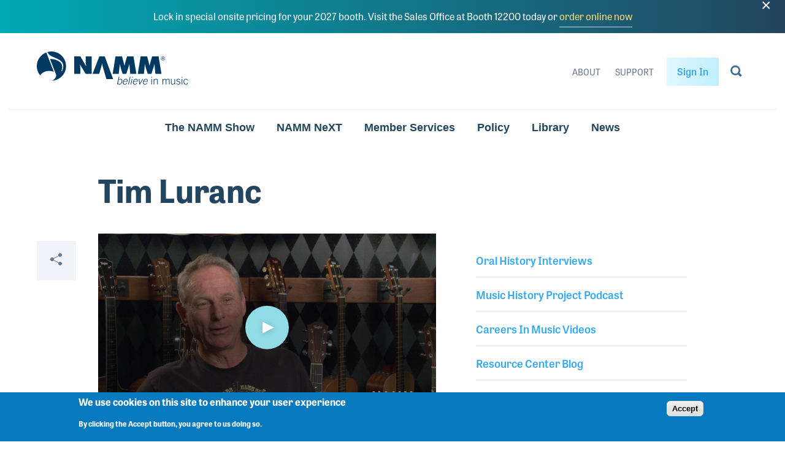

--- FILE ---
content_type: text/html; charset=UTF-8
request_url: https://www.namm.org/library/oral-history/tim-luranc
body_size: 21846
content:


<!DOCTYPE html>
<html lang="en" dir="ltr" prefix="og: https://ogp.me/ns#">
  <head>
    <meta charset="utf-8" />
<meta name="description" content="Tim Luranc grew up in San Diego with his father, an educator, playing music in the house all of the time.  His dad wanted to play a guitar with some of the popular music of the day, such as folk music.  His dad didn&#039;t play the guitar as much as he had hoped but young Tim took a liking to the instrument, especially after buying a Beatles songbook.  While in college he began working in the guitar shop Sam Radding ran called the American Dream Musical Instrumental Manufacturing.  Tim got to know Bob Taylor while working in the shop and was later hired when Bob ventured off to create his own guitar company." />
<meta name="abstract" content="NAMM, the National Association of Music Merchants (NAMM), commonly called NAMM in reference to the organization&#039;s popular NAMM trade shows, is the not-for-profit association that promotes the pleasures and benefits of making music and strengthens the $17 billion global music products industry. Our association—and our trade shows—serve as a hub for people wanting to seek out the newest innovations in musical products, recording technology, sound and lighting. NAMM&#039;s activities and programs are designed to promote music making to people of all ages." />
<meta name="keywords" content="NAMM, National Association of Music Merchants, The NAMM Show, Summer NAMM, NAMM Convention, Pro Audio, Entertainment Technology" />
<link rel="canonical" href="https://www.namm.org/library/oral-history/tim-luranc" />
<meta property="og:site_name" content="NAMM.org" />
<meta property="og:title" content="Tim Luranc | NAMM.org" />
<meta property="og:description" content="Tim Luranc grew up in San Diego with his father, an educator, playing music in the house all of the time.  His dad wanted to play a guitar with some of the popular music of the day, such as folk music.  His dad didn&#039;t play the guitar as much as he had hoped but young Tim took a liking to the instrument, especially after buying a Beatles songbook.  While in college he began working in the guitar shop Sam Radding ran called the American Dream Musical Instrumental Manufacturing.  Tim got to know Bob Taylor while working in the shop and was later hired when Bob ventured off to create his own guitar company." />
<meta property="og:image" content="https://media.namm.org/orh/Luranc_Tim-OH_thumbnail.jpg" />
<meta property="og:image:url" content="https://media.namm.org/orh/Luranc_Tim-OH_thumbnail.jpg" />
<meta property="og:image:secure_url" content="https://media.namm.org/orh/Luranc_Tim-OH_thumbnail.jpg" />
<meta name="twitter:card" content="summary_large_image" />
<meta name="twitter:title" content="Tim Luranc" />
<meta name="twitter:description" content="Tim Luranc grew up in San Diego with his father, an educator, playing music in the house all of the time.  His dad wanted to play a guitar with some of the popular music of the day, such as folk music.  His dad didn&#039;t play the guitar as much as he had hoped but young Tim took a liking to the instrument, especially after buying a Beatles songbook.  While in college he began working in the guitar shop Sam Radding ran called the American Dream Musical Instrumental Manufacturing.  Tim got to know Bob Taylor while working in the shop and was later hired when Bob ventured off to create his own guitar company." />
<meta name="twitter:url" content="https://www.namm.org/library/oral-history/tim-luranc" />
<meta name="twitter:image" content="https://media.namm.org/orh/Luranc_Tim-OH_thumbnail.jpg" />
<meta name="Generator" content="Drupal 9 (https://www.drupal.org)" />
<meta name="MobileOptimized" content="width" />
<meta name="HandheldFriendly" content="true" />
<meta name="viewport" content="width=device-width, initial-scale=1.0" />
<style>div#sliding-popup, div#sliding-popup .eu-cookie-withdraw-banner, .eu-cookie-withdraw-tab {background: #0779bf} div#sliding-popup.eu-cookie-withdraw-wrapper { background: transparent; } #sliding-popup h1, #sliding-popup h2, #sliding-popup h3, #sliding-popup p, #sliding-popup label, #sliding-popup div, .eu-cookie-compliance-more-button, .eu-cookie-compliance-secondary-button, .eu-cookie-withdraw-tab { color: #ffffff;} .eu-cookie-withdraw-tab { border-color: #ffffff;}</style>
<link rel="icon" href="/themes/bitcrusher/favicon.ico" type="image/vnd.microsoft.icon" />
<script src="/sites/default/files/google_tag/production/google_tag.script.js?t9a503" defer></script>

    <title>Tim Luranc | NAMM.org</title>
    <meta name="viewport" content="minimum-scale=1, initial-scale=1, width=device-width, shrink-to-fit=no"/>
    <link rel="stylesheet" media="all" href="/modules/contrib/eu_cookie_compliance/css/eu_cookie_compliance.css?t9a503" />
<link rel="stylesheet" media="all" href="/modules/contrib/colorbox/styles/plain/colorbox_style.css?t9a503" />
<link rel="stylesheet" media="all" href="/modules/contrib/ckeditor_accordion/css/accordion.frontend.css?t9a503" />
<link rel="stylesheet" media="all" href="/themes/bitcrusher/css/component/video-playlist.css?t9a503" />
<link rel="stylesheet" media="all" href="/modules/contrib/sitewide_alert/css/sitewide_alert.css?t9a503" />
<link rel="stylesheet" media="all" href="https://use.typekit.net/ifz4jvh.css" />
<link rel="stylesheet" media="all" href="/themes/bitcrusher/css/layout.css?t9a503" />
<link rel="stylesheet" media="all" href="/themes/bitcrusher/css/utility.css?t9a503" />
<link rel="stylesheet" media="all" href="/themes/bitcrusher/css/base.css?t9a503" />
<link rel="stylesheet" media="all" href="/themes/bitcrusher/css/component/global.css?t9a503" />
<link rel="stylesheet" media="all" href="/themes/bitcrusher/css/component/header.css?t9a503" />
<link rel="stylesheet" media="all" href="/themes/bitcrusher/css/component/footer.css?t9a503" />
<link rel="stylesheet" media="all" href="/themes/bitcrusher/css/component/site-navigation.css?t9a503" />
<link rel="stylesheet" media="all" href="/themes/bitcrusher/css/component/exhibit.css?t9a503" />
<link rel="stylesheet" media="all" href="/themes/bitcrusher/css/component/attend.css?t9a503" />
<link rel="stylesheet" media="all" href="/themes/bitcrusher/css/component/homepage.css?t9a503" />
<link rel="stylesheet" media="all" href="/themes/bitcrusher/css/component/social-share.css?t9a503" />
<link rel="stylesheet" media="all" href="/themes/bitcrusher/css/component/content-block.css?t9a503" />
<link rel="stylesheet" media="all" href="/themes/bitcrusher/css/component/generic-template.css?t9a503" />
<link rel="stylesheet" media="all" href="/themes/bitcrusher/css/component/side-menu.css?t9a503" />

    
  </head>
  <body class="path-node page-node-type-oral-history">
        <a href="#main-content" class="visually-hidden focusable">
      Skip to main content
    </a>
    <noscript><iframe src="https://www.googletagmanager.com/ns.html?id=GTM-PX23CF2" height="0" width="0" style="display:none;visibility:hidden"></iframe></noscript><div data-sitewide-alert></div>
    
  <div class="dialog-off-canvas-main-canvas testing" data-off-canvas-main-canvas>
    


<div class="container">
  <header class="grid header" role="banner">
    <div class="header__inner">
      <div class="header__first">
        <button aria-label="Toggle navigation" type="button" class="header__menu-icon">
          <svg width="24" height="14" xmlns="http://www.w3.org/2000/svg" xmlns:xlink="http://www.w3.org/1999/xlink"><defs><path id="a" d="M0 0h24v2H0z"/><path id="b" d="M0 0h24v2H0z"/><path id="c" d="M0 0h24v2H0z"/></defs><g fill="#3A6D90" fill-rule="evenodd"><use xlink:href="#a"/><use xlink:href="#b" transform="translate(0 6)"/><use xlink:href="#c" transform="translate(0 12)"/></g></svg>        </button>
        <a href="/" class="header__logo">
          <span class="visually-hidden">NAMM Home</span>
          <div class="logo--large">
            <svg width="247" height="54" xmlns="http://www.w3.org/2000/svg"><path d="M207.79 9.268c.564.569.848 1.256.848 2.06 0 .81-.284 1.501-.849 2.073a2.793 2.793 0 0 1-2.062.857 2.793 2.793 0 0 1-2.063-.857 2.853 2.853 0 0 1-.845-2.074c0-.803.284-1.49.849-2.059a2.804 2.804 0 0 1 2.059-.857c.805 0 1.493.286 2.062.857zm.337-.327a3.28 3.28 0 0 0-2.4-.986c-.932 0-1.727.329-2.386.986a3.254 3.254 0 0 0-.992 2.386c0 .94.327 1.74.982 2.4a3.25 3.25 0 0 0 2.396.996c.94 0 1.739-.332 2.4-.995a3.286 3.286 0 0 0 .993-2.4 3.25 3.25 0 0 0-.993-2.387zm-1.896 2.23c-.14.056-.347.083-.624.083h-.59V9.908h.556c.364 0 .627.047.792.138.166.092.248.274.248.544 0 .286-.13.479-.382.58zm-1.87 2.004h.655V11.71h.517c.348 0 .59.04.73.12.234.137.35.422.35.853v.293l.013.12c.005.016.007.03.01.042.003.012.007.024.008.037h.614l-.021-.047a.544.544 0 0 1-.034-.192 3.76 3.76 0 0 1-.009-.277v-.271c0-.189-.066-.38-.203-.577-.135-.197-.348-.318-.64-.364a1.44 1.44 0 0 0 .539-.18c.243-.156.365-.4.365-.732 0-.466-.192-.78-.578-.94-.214-.088-.555-.133-1.015-.133h-1.301v3.713zm-70.726 28.03h1.043l-1.04 4.683c1.094-.937 1.917-1.352 3.132-1.352 2.103 0 3.122 1.977 2.532 4.63-.68 3.069-2.335 4.735-4.682 4.735-1.233 0-2.149-.417-2.6-1.353l-.436 1.18h-.73l2.781-12.523zm-1.226 10.215c.47.936 1.06 1.648 2.345 1.648 1.805 0 3.002-1.63 3.465-3.711.52-2.341-.036-3.99-1.912-3.99-1.024 0-2.43 1.008-2.91 1.614l-.988 4.44zm9.167-2.168c-.454 2.048.004 3.816 2.055 3.816 1.163 0 1.826-.397 3.045-1.82l.75.451c-1.326 1.595-2.348 2.202-4.067 2.202-2.363 0-3.522-1.51-2.817-4.682.621-2.793 2.465-4.683 4.758-4.683 2.45 0 3.186 1.925 2.566 4.716h-6.29zm5.432-.832c.203-1.856-.351-3.035-1.929-3.052-1.837-.017-3.034 1.856-3.317 3.052h5.246zm4.782-7.215h1.042l-2.78 12.522h-1.043l2.78-12.522zm3.516 1.527l.34-1.527h1.042l-.34 1.527h-1.042zm-1.399 10.996h-1.043l2.003-9.02h1.043l-2.003 9.02zm4.068-4.476c-.453 2.048.004 3.816 2.055 3.816 1.163 0 1.823-.397 3.044-1.82l.75.451c-1.326 1.595-2.348 2.202-4.067 2.202-2.361 0-3.52-1.51-2.816-4.682.619-2.793 2.463-4.683 4.756-4.683 2.45 0 3.186 1.925 2.567 4.716h-6.289zm5.43-.832c.205-1.856-.35-3.035-1.926-3.052-1.837-.017-3.035 1.856-3.318 3.052h5.245zm2.84-3.712h1.114l.817 7.423h.036l4.147-7.423h1.114l-5.112 9.02h-1.026l-1.09-9.02zm8.13 4.544c-.456 2.048.003 3.816 2.053 3.816 1.163 0 1.826-.397 3.046-1.82l.75.451c-1.328 1.595-2.349 2.202-4.068 2.202-2.363 0-3.522-1.51-2.817-4.682.62-2.793 2.466-4.683 4.757-4.683 2.45 0 3.187 1.925 2.567 4.716h-6.288zm5.43-.832c.205-1.856-.351-3.035-1.93-3.052-1.837-.017-3.033 1.856-3.316 3.052h5.246zm6.83 5.307V44.71h1.04v9.018h-1.04zm0-10.996v-1.526h1.04v1.526h-1.04zm3.873 10.997v-9.02h1.041v1.424c.974-1.008 1.773-1.596 3.092-1.596 1.878 0 2.677 1.074 2.677 3.034v6.158h-1.042v-6.054c0-1.491-.452-2.306-1.842-2.306-1.112 0-1.736.675-2.885 1.717v6.643h-1.04zm14.488 0v-9.02h1.041v1.371c.921-.972 1.6-1.543 3.006-1.543 1.007 0 1.93.64 2.19 1.647.817-.954 1.685-1.647 2.988-1.647 1.58 0 2.379.867 2.379 2.445v6.747h-1.042v-6.851c0-1.006-.556-1.509-1.565-1.509-.797 0-2.117.85-2.672 1.717v6.643h-1.045v-6.851c0-1.006-.555-1.509-1.562-1.509-.8 0-2.119.85-2.677 1.717v6.643h-1.041zm20.585-9.02v9.02h-1.042v-1.424c-.971 1.007-1.773 1.597-3.092 1.597-1.877 0-2.676-1.074-2.676-3.035v-6.158h1.043v6.055c0 1.489.453 2.305 1.842 2.305 1.11 0 1.736-.676 2.883-1.716v-6.644h1.042zm2.624 6.835c.851 1.213 1.615 1.525 2.797 1.525 1.147 0 2.014-.745 2.014-1.716 0-2.62-5.315-1.144-5.315-4.353 0-1.7 1.339-2.463 2.867-2.463 1.51 0 2.467.588 3.11 1.63l-.799.554c-.61-.832-1.268-1.351-2.346-1.351-1.008 0-1.79.485-1.79 1.577 0 2.203 5.317.902 5.317 4.406 0 1.613-1.495 2.549-3.128 2.549-1.39 0-2.64-.554-3.491-1.822l.764-.536zm7.922 2.184V44.71h1.042v9.018h-1.042zm0-10.996v-1.526h1.042v1.526h-1.042zm9.31 4.51c-.47-1.041-1.146-1.873-2.345-1.873-1.702 0-2.849 1.059-2.849 3.85 0 2.307 1.043 3.85 2.849 3.85 1.285 0 1.98-.711 2.71-1.872l.834.399c-.766 1.284-1.824 2.305-3.544 2.305-2.537 0-3.89-1.959-3.89-4.681 0-3.105 1.562-4.683 3.89-4.683 1.703 0 2.761.953 3.301 2.445l-.956.26zM61.013 7.962h9.943l9.302 15.779h.302c-.416-2.378-.87-4.831-.87-7.248V7.962h9.906v28.462H79.69l-9.113-14.948h-.302c.34 1.962.642 3.813.642 5.7v9.248h-9.905V7.962zm29.941 28.462l11.04-28.462h8.772l13.757 37.112h-11.026l-6.286-21.598c-.416-1.397-.718-2.792-.718-4.227h-.227c0 1.435-.302 2.83-.719 4.227l-3.78 12.948H90.953zm37.38-28.462h10.663l3.932 14.948h.265c.189-1.245.378-2.566.718-3.774l3.214-11.174h10.55l4.687 28.462h-10.02l-1.397-15.59h-.19c-.19.945-.377 1.926-.68 2.83l-4.12 12.76h-6.05l-3.705-12.041c-.303-1.21-.568-2.34-.644-3.548h-.34c-.075 1.132-.15 2.302-.265 3.434l-1.21 12.155h-10.018l4.61-28.462zm40.935 0h10.661l3.931 14.948h.265c.19-1.245.38-2.566.722-3.774l3.213-11.174h10.548l4.688 28.462h-10.018l-1.4-15.59h-.19c-.187.945-.377 1.926-.677 2.83l-4.124 12.76h-6.048l-3.706-12.041c-.302-1.21-.566-2.34-.641-3.548h-.34c-.078 1.132-.153 2.302-.267 3.434l-1.21 12.155h-10.018l4.611-28.462zM12.744 33.078c-3.546 1.428-6.026 3.664-7.123 6.062C2.121 34.996 0 29.646 0 23.803 0 13.6 6.442 4.921 15.479 1.538L27.942 33.53c-3.801-2.296-9.885-2.6-15.198-.452zM23.84 0c13.165 0 23.844 10.66 23.844 23.803 0 12.78-10.102 23.18-22.76 23.75 4.716-2.28 7.214-6.037 6.528-9.444a3.556 3.556 0 0 0-.203-.794l-9.734-24.992c3.98-.347 9.122.774 12.617 2.574 3.097 1.538 5.472 3.865 6.512 6.184 1.92 4.147.09 8.522-.659 11.125l1.116-.149c1.395-2.833 3.124-7.837 1.34-12.42-1.118-2.868-4.24-5.416-7.982-7.28-2.833-1.43-6.715-2.91-10.332-4.652-4.387-2.133-5.692-4.678-6.934-6.75A23.985 23.985 0 0 1 23.84 0z" fill="#003A62" fill-rule="evenodd"/></svg>
          </div>
          <div class="logo--small">
            <svg width="115" height="30" xmlns="http://www.w3.org/2000/svg"><path d="M.755.743h7.67l7.174 12.178h.233c-.32-1.835-.67-3.729-.67-5.594V.743h7.64V22.71h-7.64l-7.03-11.537H7.9c.262 1.514.495 2.943.495 4.4v7.137H.755V.743M23.85 22.71L32.366.743h6.766l10.612 28.643h-8.505l-4.849-16.67c-.321-1.078-.554-2.155-.554-3.262h-.174c0 1.107-.234 2.184-.555 3.263L32.19 22.71h-8.34M52.684.743h8.225l3.033 11.537h.204c.146-.961.292-1.98.554-2.914L67.18.743h8.138l3.615 21.967h-7.73l-1.077-12.032h-.146c-.147.728-.291 1.486-.525 2.184l-3.178 9.848H61.61l-2.858-9.294c-.234-.933-.438-1.806-.496-2.738h-.263c-.058.874-.116 1.777-.205 2.65l-.932 9.382h-7.728L52.684.743m31.576 0h8.223l3.033 11.537h.204c.147-.961.294-1.98.556-2.914l2.48-8.623h8.136l3.616 21.967h-7.728l-1.08-12.032h-.147c-.144.728-.29 1.486-.522 2.184L97.85 22.71h-4.665l-2.859-9.294c-.233-.933-.436-1.806-.494-2.738h-.263c-.06.874-.118 1.777-.205 2.65l-.934 9.382h-7.727L84.26.743m29.713 1.007c.436.44.655.97.655 1.59 0 .625-.22 1.16-.655 1.6a2.154 2.154 0 0 1-1.591.662 2.15 2.15 0 0 1-1.591-.662 2.203 2.203 0 0 1-.652-1.6c0-.62.219-1.15.655-1.59.44-.44.969-.66 1.588-.66.62 0 1.152.22 1.59.66zm.26-.252a2.529 2.529 0 0 0-1.851-.76 2.51 2.51 0 0 0-1.84.76 2.512 2.512 0 0 0-.766 1.842c0 .726.253 1.343.758 1.852a2.507 2.507 0 0 0 1.848.769c.725 0 1.341-.257 1.851-.769a2.532 2.532 0 0 0 .766-1.852c0-.721-.257-1.335-.766-1.842zm-1.463 1.721c-.107.043-.267.064-.48.064h-.456V2.244h.43c.28 0 .483.037.61.107.128.071.191.212.191.42 0 .22-.1.37-.295.448zm-1.442 1.547h.506v-1.13h.398c.269 0 .455.03.564.091.18.107.27.326.27.659v.226l.01.094.007.031c.002.01.006.02.007.029h.473l-.017-.036a.42.42 0 0 1-.025-.149 2.904 2.904 0 0 1-.007-.213v-.21a.777.777 0 0 0-.157-.445c-.104-.152-.268-.245-.494-.28a1.12 1.12 0 0 0 .416-.139c.188-.12.281-.31.281-.565 0-.36-.148-.603-.445-.726-.165-.068-.428-.103-.783-.103h-1.004v2.866z" fill="#003A62" fill-rule="evenodd"/></svg>          </div>
        </a>
              </div>
      <div class="header__last">
        <nav class="header__nav">
          
												<ul class="menu menu-secondary-header">
																																				<li class="menu-secondary-header__item">
												
						<a href="/about" class="menu-secondary-header__link" title="About" data-drupal-link-system-path="node/285">About</a>
												</li>
																													<li class="menu-secondary-header__item">
												
						<a href="https://support.namm.org" title="NAMM&#039;s Support Website" class="menu-secondary-header__link">Support</a>
												</li>
							</ul>
			


                      <a href="/login?destination=/library/oral-history/tim-luranc" class="site-navigation__login-link">Sign In</a>
                              </nav>
        <button aria-label="Toggle search form visibility" type="button" class="header__search-icon">
          <svg width="19" height="20" xmlns="http://www.w3.org/2000/svg"><path d="M12.374 15.555a8 8 0 1 1 2.514-2.514l3.912 3.911-2.515 2.514-3.911-3.911zm-.488-3.003A5.333 5.333 0 1 0 4.343 5.01a5.333 5.333 0 0 0 7.543 7.542z" fill="#3A6D90" fill-rule="evenodd"/></svg>        </button>
        <a href="/search" class="header__search-icon--link" aria-label="Go to search page">
          <svg width="19" height="20" xmlns="http://www.w3.org/2000/svg"><path d="M12.374 15.555a8 8 0 1 1 2.514-2.514l3.912 3.911-2.515 2.514-3.911-3.911zm-.488-3.003A5.333 5.333 0 1 0 4.343 5.01a5.333 5.333 0 0 0 7.543 7.542z" fill="#3A6D90" fill-rule="evenodd"/></svg>        </a>
      </div>
    </div>
  </header>
</div>
<nav class="container site-navigation">
	<div class="site-navigation__above">
					<a href="/login?destination=/library/oral-history/tim-luranc" class="site-navigation__login-link">Sign In</a>
						</div>
	<div class="site-navigation__primary">
		
												<ul class="menu menu-main">
																																				<li class="menu-main__item">
												
						<button class="menu-main__link" aria-controls="megamenu__namm_show" type="button">The NAMM Show</button>
												</li>
																													<li class="menu-main__item">
												
						<button aria-controls="megamenu__believe_in_music" class="menu-main__link" type="button">NAMM NeXT</button>
												</li>
																													<li class="menu-main__item">
												
						<button aria-controls="megamenu__membership" class="menu-main__link" type="button">Member Services</button>
												</li>
																													<li class="menu-main__item">
												
						<button aria-controls="megamenu__issues_advocacy" class="menu-main__link" type="button">Policy</button>
												</li>
																													<li class="menu-main__item">
												
						<button class="menu-main__link" aria-controls="megamenu__library" type="button">Library</button>
												</li>
																													<li class="menu-main__item">
												
						<button class="menu-main__link" aria-controls="megamenu__news" title="News" type="button">News</button>
												</li>
							</ul>
			


	</div>
	<div class="site-navigation__secondary">
		
												<ul class="menu menu-secondary-header">
																																				<li class="menu-secondary-header__item">
												
						<a href="/about" class="menu-secondary-header__link" title="About" data-drupal-link-system-path="node/285">About</a>
												</li>
																													<li class="menu-secondary-header__item">
												
						<a href="https://support.namm.org" title="NAMM&#039;s Support Website" class="menu-secondary-header__link">Support</a>
												</li>
							</ul>
			


			</div>
	<div class="site-navigation__megamenu">
		
<nav id="megamenu__namm_show" class="megamenu" aria-hidden="true">
  <div class="grid">
    <div class="megamenu__inner">
      <div class="megamenu__first">
        <button class="megamenu__mobile-back">Back</button>
        <div class="megamenu__menu-container">
          
												<ul class="menu menu-namm-show-primary">
																																				<li class="menu-namm-show-primary__item">
												
						<a href="/thenammshow/exhibit/2027" class="menu-namm-show-primary__link" data-drupal-link-system-path="node/30041">Reserve a Booth - 2027</a>
												</li>
																													<li class="menu-namm-show-primary__item">
												
						<a href="/thenammshow/exhibit/2026" title="Reserve a Booth for The 2026 NAMM Show" class="menu-namm-show-primary__link" data-drupal-link-system-path="node/29298">Reserve a Booth - 2026</a>
												</li>
																													<li class="menu-namm-show-primary__item">
												
						<a href="/thenammshow/registration" title="Register for The NAMM Show" class="menu-namm-show-primary__link" data-drupal-link-system-path="node/19816">Register</a>
												</li>
																													<li class="menu-namm-show-primary__item">
												
						<a href="/thenammshow/exhibit/2026#sponsor" title="Become a NAMM Show Sponsor" class="menu-namm-show-primary__link" data-drupal-link-system-path="node/29298">Become a Sponsor</a>
												</li>
																													<li class="menu-namm-show-primary__item">
												
						<a href="/thenammshow/exhibitor-resources" title="Exhibitor Resources" class="menu-namm-show-primary__link" data-drupal-link-system-path="node/22747">Exhibitor Resources</a>
												</li>
																													<li class="menu-namm-show-primary__item">
												
						<a href="https://namm26.mapyourshow.com/8_0/floorplan/index.cfm" target="_blank" class="menu-namm-show-primary__link">The 2026 NAMM Show Map</a>
												</li>
																													<li class="menu-namm-show-primary__item">
												
						<a href="https://www.namm.org/ns27onsitediscount" class="menu-namm-show-primary__link">The 2027 NAMM Show Onsite Pricing</a>
												</li>
							</ul>
			


          


                       <ul class="menu menu-namm-show-secondary side-menu__menu">                                       <li>        
        <a href="/thenammshow/attend" class="menu-namm-show-secondary__link" title="Attend" data-drupal-link-system-path="node/29001">Attend</a>
              </li>
                                  <li>        
        <a href="/thenammshow/exhibit" title="Exhibit at The NAMM Show" class="menu-namm-show-secondary__link" data-drupal-link-system-path="node/22760">Exhibit</a>
              </li>
                                  <li>        
        <a href="/bands-at-namm" title="Bands at NAMM" class="menu-namm-show-secondary__link" data-drupal-link-system-path="node/36">Bands at NAMM</a>
              </li>
                                  <li>        
        <a href="/thenammshow/registration" class="menu-namm-show-secondary__link" title="Registration" data-drupal-link-system-path="node/19816">Badge Registration</a>
              </li>
                                  <li>        
        <a href="/thenammshow/exhibit#showcases" class="menu-namm-show-secondary__link" data-drupal-link-system-path="node/22760">Exhibitor Showcases</a>
              </li>
                                  <li>        
        <a href="/thenammshow/hotels" class="menu-namm-show-secondary__link" title="NAMM Show Hotel Reservations" data-drupal-link-system-path="node/19817">Hotel Reservations</a>
              </li>
                                  <li>        
        <a href="/thenammshow/retailawards" title="NAMM Retail Awards" class="menu-namm-show-secondary__link" data-drupal-link-system-path="node/29733">NAMM Retail Awards</a>
              </li>
                                  <li>        
        <a href="/thenammshow/show-information-policies" title="Show Information &amp; Policies" class="menu-namm-show-secondary__link" data-drupal-link-system-path="node/19814">Show Information</a>
              </li>
                                  <li>        
        <a href="/thenammshow/visa-information" class="menu-namm-show-secondary__link" title="Hotel and Travel Info">Visa Information</a>
              </li>
                                  <li>        
        <a href="https://www.namm.org/thenammshow/educationsessions" class="menu-namm-show-secondary__link">NAMM Show Schedule Highlights</a>
              </li>
                                  <li>        
        <a href="https://namm26.mapyourshow.com/8_0/sessions/#/" class="menu-namm-show-secondary__link">Sessions and Events</a>
              </li>
                                  <li>        
        <a href="https://www.namm.org/thenammshow/app" class="menu-namm-show-secondary__link">The NAMM Show App</a>
              </li>
        </ul>
   

        </div>
      </div>
    </div>
  </div>
  <div class="megamenu__angles">
    <img class="animation-element anchor-item--bottom-right" src="/themes/bitcrusher/images/megamenu-corner-angle-first.svg" alt="">
    <img class="animation-element anchor-item--bottom-right" src="/themes/bitcrusher/images/megamenu-corner-angle-second.svg" alt="">
  </div>
  <button class="megamenu-close" type="button" aria-label="Close Menu">
    <svg width="20" height="20" xmlns="http://www.w3.org/2000/svg"><path d="M11.385 9.97l7.778 7.779-1.414 1.414-7.778-7.778-7.779 7.778-1.414-1.414L8.556 9.97.778 2.192 2.192.778l7.779 7.778L17.749.778l1.414 1.414-7.778 7.779z" fill="#3A6D90" fill-rule="evenodd"/></svg>  </button>
</nav>

		
<nav id="megamenu__believe_in_music" class="megamenu" aria-hidden="true">
  <div class="grid">
    <div class="megamenu__inner">
      <div class="megamenu__first">
        <button class="megamenu__mobile-back">Back</button>
        <div class="megamenu__menu-container">
          
												<ul class="menu menu-believe-in-music-primary">
																																				<li class="menu-believe-in-music-primary__item">
												
						<a href="https://next.namm.org/" class="menu-believe-in-music-primary__link">Learn More</a>
												</li>
							</ul>
			


          
        </div>
      </div>
    </div>
  </div>
  <div class="megamenu__angles">
    <img class="animation-element anchor-item--bottom-right" src="/themes/bitcrusher/images/megamenu-corner-angle-first.svg" alt="">
    <img class="animation-element anchor-item--bottom-right" src="/themes/bitcrusher/images/megamenu-corner-angle-second.svg" alt="">
  </div>
  <button class="megamenu-close" type="button" aria-label="Close Menu">
    <svg width="20" height="20" xmlns="http://www.w3.org/2000/svg"><path d="M11.385 9.97l7.778 7.779-1.414 1.414-7.778-7.778-7.779 7.778-1.414-1.414L8.556 9.97.778 2.192 2.192.778l7.779 7.778L17.749.778l1.414 1.414-7.778 7.779z" fill="#3A6D90" fill-rule="evenodd"/></svg>  </button>
</nav>

		
<nav id="megamenu__exhibit" class="megamenu" aria-hidden="true">
  <div class="grid">
    <div class="megamenu__inner">
      <div class="megamenu__first">
        <button class="megamenu__mobile-back">Back</button>
        <div class="megamenu__menu-container">
          
          
												<ul class="menu menu-exhibit-secondary">
																																				<li class="menu-exhibit-secondary__item">
												
						<a href="https://namm.org/exhibit/bm22" class="menu-exhibit-secondary__link" title="Believe in Music">Believe in Music</a>
												</li>
																													<li class="menu-exhibit-secondary__item">
												
						<a href="https://namm.org/exhibit/russia" class="menu-exhibit-secondary__link" title="NAMM Russia">NAMM Russia</a>
												</li>
																													<li class="menu-exhibit-secondary__item">
												
						<a href="https://namm.org/exhibit/wn22" class="menu-exhibit-secondary__link" title="The 2022 NAMM Show">The 2022 NAMM Show</a>
												</li>
							</ul>
			


        </div>
      </div>
    </div>
  </div>
  <div class="megamenu__angles">
    <img class="animation-element anchor-item--bottom-right" src="/themes/bitcrusher/images/megamenu-corner-angle-first.svg" alt="">
    <img class="animation-element anchor-item--bottom-right" src="/themes/bitcrusher/images/megamenu-corner-angle-second.svg" alt="">
  </div>
  <button class="megamenu-close" type="button" aria-label="Close Menu">
    <svg width="20" height="20" xmlns="http://www.w3.org/2000/svg"><path d="M11.385 9.97l7.778 7.779-1.414 1.414-7.778-7.778-7.779 7.778-1.414-1.414L8.556 9.97.778 2.192 2.192.778l7.779 7.778L17.749.778l1.414 1.414-7.778 7.779z" fill="#3A6D90" fill-rule="evenodd"/></svg>  </button>
</nav>

		
<nav id="megamenu__believe_in_music" class="megamenu" aria-hidden="true">
  <div class="grid">
    <div class="megamenu__inner">
      <div class="megamenu__first">
        <button class="megamenu__mobile-back">Back</button>
        <div class="megamenu__menu-container">
          
												<ul class="menu menu-believe-in-music-primary">
																																				<li class="menu-believe-in-music-primary__item">
												
						<a href="https://next.namm.org/" class="menu-believe-in-music-primary__link">Learn More</a>
												</li>
							</ul>
			


          
        </div>
      </div>
    </div>
  </div>
  <div class="megamenu__angles">
    <img class="animation-element anchor-item--bottom-right" src="/themes/bitcrusher/images/megamenu-corner-angle-first.svg" alt="">
    <img class="animation-element anchor-item--bottom-right" src="/themes/bitcrusher/images/megamenu-corner-angle-second.svg" alt="">
  </div>
  <button class="megamenu-close" type="button" aria-label="Close Menu">
    <svg width="20" height="20" xmlns="http://www.w3.org/2000/svg"><path d="M11.385 9.97l7.778 7.779-1.414 1.414-7.778-7.778-7.779 7.778-1.414-1.414L8.556 9.97.778 2.192 2.192.778l7.779 7.778L17.749.778l1.414 1.414-7.778 7.779z" fill="#3A6D90" fill-rule="evenodd"/></svg>  </button>
</nav>

		
<nav id="megamenu__news" class="megamenu" aria-hidden="true">
  <div class="grid">
    <div class="megamenu__inner">
      <div class="megamenu__first">
        <button class="megamenu__mobile-back">Back</button>
        <div class="megamenu__menu-container">
          
												<ul class="menu menu-news-primary">
																																				<li class="menu-news-primary__item">
												
						<a href="/news" class="menu-news-primary__link" title="Explore News" data-drupal-link-system-path="node/278">Explore News</a>
												</li>
																													<li class="menu-news-primary__item">
												
						<a href="https://www.namm.org/playb" class="menu-news-primary__link">PLAYback Blog</a>
												</li>
							</ul>
			


          
												<ul class="menu menu-news-secondary">
																																				<li class="menu-news-secondary__item">
												
						<a href="/epk" class="menu-news-secondary__link" data-drupal-link-system-path="node/25675">NAMM Show EPK</a>
												</li>
																													<li class="menu-news-secondary__item">
												
						<a href="/news/releases" title="News Releases" class="menu-news-secondary__link" data-drupal-link-system-path="news/releases">News Releases</a>
												</li>
							</ul>
			


        </div>
      </div>
    </div>
  </div>
  <div class="megamenu__angles">
    <img class="animation-element anchor-item--bottom-right" src="/themes/bitcrusher/images/megamenu-corner-angle-first.svg" alt="">
    <img class="animation-element anchor-item--bottom-right" src="/themes/bitcrusher/images/megamenu-corner-angle-second.svg" alt="">
  </div>
  <button class="megamenu-close" type="button" aria-label="Close Menu">
    <svg width="20" height="20" xmlns="http://www.w3.org/2000/svg"><path d="M11.385 9.97l7.778 7.779-1.414 1.414-7.778-7.778-7.779 7.778-1.414-1.414L8.556 9.97.778 2.192 2.192.778l7.779 7.778L17.749.778l1.414 1.414-7.778 7.779z" fill="#3A6D90" fill-rule="evenodd"/></svg>  </button>
</nav>

		




<nav id="megamenu__shows" class="megamenu" aria-hidden="true">
  <div class="grid">
    <div class="megamenu__inner">
      <div class="megamenu__first">
        <button class="megamenu__mobile-back">Back</button>
        <ul class="megamenu__tabs">

                                <li class="megamenu__tab-item">
              <button aria-controls="megamenu__data--summer" class="summer" type="button">Summer NAMM</button>
            </li>
                      <li class="megamenu__tab-item">
              <button aria-controls="megamenu__data--winter" class="winter" type="button">The NAMM Show</button>
            </li>
          
        </ul>

                  <ul class="megamenu__tabs-links">
                                      <li class="megamenu__tab-link-item">
                <a href="https://www.namm.org/exhibit/russia">NAMM Russia</a>
              </li>
                      </ul>
        
      </div>
      <div class="megamenu__second">

                          <div id="megamenu__data--summer" class="megamenu__data">
            <button class="megamenu__mobile-back">Back</button>

                          <header class="megamenu__data__header">
                <h2>
                                      <a href="https://www.namm.org/summer/2019/attend">Summer NAMM</a>
                                  </h2>
                              </header>
            
            <div class="megamenu__menu-container">
              
												<ul class="menu menu-summer-namm-primary">
																																				<li class="menu-summer-namm-primary__item">
												
						<a href="https://namm.next.org" class="menu-summer-namm-primary__link">Registration and Details</a>
												</li>
																													<li class="menu-summer-namm-primary__item">
												
						<a href="https://next.namm.org/clkn/https/next.namm.org/speakers/" class="menu-summer-namm-primary__link">Speakers</a>
												</li>
							</ul>
			


              
            </div>
          </div>
                  <div id="megamenu__data--winter" class="megamenu__data">
            <button class="megamenu__mobile-back">Back</button>

                          <header class="megamenu__data__header">
                <h2>
                                      <a href="https://www.namm.org/thenammshow/attend">The NAMM Show</a>
                                  </h2>
                                  <p>Anaheim Convention Center in Anaheim, CA.</p>
                              </header>
            
            <div class="megamenu__menu-container">
              
												<ul class="menu menu-namm-show-primary">
																																				<li class="menu-namm-show-primary__item">
												
						<a href="/thenammshow/exhibit/2027" class="menu-namm-show-primary__link" data-drupal-link-system-path="node/30041">Reserve a Booth - 2027</a>
												</li>
																													<li class="menu-namm-show-primary__item">
												
						<a href="/thenammshow/exhibit/2026" title="Reserve a Booth for The 2026 NAMM Show" class="menu-namm-show-primary__link" data-drupal-link-system-path="node/29298">Reserve a Booth - 2026</a>
												</li>
																													<li class="menu-namm-show-primary__item">
												
						<a href="/thenammshow/registration" title="Register for The NAMM Show" class="menu-namm-show-primary__link" data-drupal-link-system-path="node/19816">Register</a>
												</li>
																													<li class="menu-namm-show-primary__item">
												
						<a href="/thenammshow/exhibit/2026#sponsor" title="Become a NAMM Show Sponsor" class="menu-namm-show-primary__link" data-drupal-link-system-path="node/29298">Become a Sponsor</a>
												</li>
																													<li class="menu-namm-show-primary__item">
												
						<a href="/thenammshow/exhibitor-resources" title="Exhibitor Resources" class="menu-namm-show-primary__link" data-drupal-link-system-path="node/22747">Exhibitor Resources</a>
												</li>
																													<li class="menu-namm-show-primary__item">
												
						<a href="https://namm26.mapyourshow.com/8_0/floorplan/index.cfm" target="_blank" class="menu-namm-show-primary__link">The 2026 NAMM Show Map</a>
												</li>
																													<li class="menu-namm-show-primary__item">
												
						<a href="https://www.namm.org/ns27onsitediscount" class="menu-namm-show-primary__link">The 2027 NAMM Show Onsite Pricing</a>
												</li>
							</ul>
			


              


                       <ul class="menu menu-namm-show-secondary side-menu__menu">                                       <li>        
        <a href="/thenammshow/attend" class="menu-namm-show-secondary__link" title="Attend" data-drupal-link-system-path="node/29001">Attend</a>
              </li>
                                  <li>        
        <a href="/thenammshow/exhibit" title="Exhibit at The NAMM Show" class="menu-namm-show-secondary__link" data-drupal-link-system-path="node/22760">Exhibit</a>
              </li>
                                  <li>        
        <a href="/bands-at-namm" title="Bands at NAMM" class="menu-namm-show-secondary__link" data-drupal-link-system-path="node/36">Bands at NAMM</a>
              </li>
                                  <li>        
        <a href="/thenammshow/registration" class="menu-namm-show-secondary__link" title="Registration" data-drupal-link-system-path="node/19816">Badge Registration</a>
              </li>
                                  <li>        
        <a href="/thenammshow/exhibit#showcases" class="menu-namm-show-secondary__link" data-drupal-link-system-path="node/22760">Exhibitor Showcases</a>
              </li>
                                  <li>        
        <a href="/thenammshow/hotels" class="menu-namm-show-secondary__link" title="NAMM Show Hotel Reservations" data-drupal-link-system-path="node/19817">Hotel Reservations</a>
              </li>
                                  <li>        
        <a href="/thenammshow/retailawards" title="NAMM Retail Awards" class="menu-namm-show-secondary__link" data-drupal-link-system-path="node/29733">NAMM Retail Awards</a>
              </li>
                                  <li>        
        <a href="/thenammshow/show-information-policies" title="Show Information &amp; Policies" class="menu-namm-show-secondary__link" data-drupal-link-system-path="node/19814">Show Information</a>
              </li>
                                  <li>        
        <a href="/thenammshow/visa-information" class="menu-namm-show-secondary__link" title="Hotel and Travel Info">Visa Information</a>
              </li>
                                  <li>        
        <a href="https://www.namm.org/thenammshow/educationsessions" class="menu-namm-show-secondary__link">NAMM Show Schedule Highlights</a>
              </li>
                                  <li>        
        <a href="https://namm26.mapyourshow.com/8_0/sessions/#/" class="menu-namm-show-secondary__link">Sessions and Events</a>
              </li>
                                  <li>        
        <a href="https://www.namm.org/thenammshow/app" class="menu-namm-show-secondary__link">The NAMM Show App</a>
              </li>
        </ul>
   

            </div>
          </div>
        
      </div>
    </div>
  </div>
  <div class="megamenu__angles">
    <img class="animation-element anchor-item--bottom-right" src="/themes/bitcrusher/images/megamenu-corner-angle-first.svg" alt="">
    <img class="animation-element anchor-item--bottom-right" src="/themes/bitcrusher/images/megamenu-corner-angle-second.svg" alt="">
  </div>
  <button class="megamenu-close" type="button" aria-label="Close Menu">
    <svg width="20" height="20" xmlns="http://www.w3.org/2000/svg"><path d="M11.385 9.97l7.778 7.779-1.414 1.414-7.778-7.778-7.779 7.778-1.414-1.414L8.556 9.97.778 2.192 2.192.778l7.779 7.778L17.749.778l1.414 1.414-7.778 7.779z" fill="#3A6D90" fill-rule="evenodd"/></svg>  </button>
</nav>
		
<nav id="megamenu__about" class="megamenu" aria-hidden="true">
  <div class="grid">
    <div class="megamenu__inner">
      <div class="megamenu__first">
        <button class="megamenu__mobile-back">Back</button>
        <div class="megamenu__menu-container">
          
          
												<ul class="menu menu-about-secondary">
																																				<li class="menu-about-secondary__item">
												
						<a href="/about/board-members" class="menu-about-secondary__link" title="Board Members" data-drupal-link-system-path="node/19093">Board Members</a>
												</li>
																													<li class="menu-about-secondary__item">
												
						<a href="/library/blog/namm-show-location-date-history-1901-2018" class="menu-about-secondary__link" title="Historical Tradeshow Dates">Historical Tradeshow Dates</a>
												</li>
																													<li class="menu-about-secondary__item">
												
						<a href="https://ww1.namm.org/about/past-presidents" class="menu-about-secondary__link" title="Past Presidents">Past Presidents</a>
												</li>
																													<li class="menu-about-secondary__item">
												
						<a href="/about/staff-directors" class="menu-about-secondary__link" title="Staff Directors" data-drupal-link-system-path="about/staff-directors">Staff Directors</a>
												</li>
																													<li class="menu-about-secondary__item">
												
						<a href="/about/values-commitment" class="menu-about-secondary__link" title="Values Commitment" data-drupal-link-system-path="node/288">Values Commitment</a>
												</li>
							</ul>
			


        </div>
      </div>
    </div>
  </div>
  <div class="megamenu__angles">
    <img class="animation-element anchor-item--bottom-right" src="/themes/bitcrusher/images/megamenu-corner-angle-first.svg" alt="">
    <img class="animation-element anchor-item--bottom-right" src="/themes/bitcrusher/images/megamenu-corner-angle-second.svg" alt="">
  </div>
  <button class="megamenu-close" type="button" aria-label="Close Menu">
    <svg width="20" height="20" xmlns="http://www.w3.org/2000/svg"><path d="M11.385 9.97l7.778 7.779-1.414 1.414-7.778-7.778-7.779 7.778-1.414-1.414L8.556 9.97.778 2.192 2.192.778l7.779 7.778L17.749.778l1.414 1.414-7.778 7.779z" fill="#3A6D90" fill-rule="evenodd"/></svg>  </button>
</nav>
		
<nav id="megamenu__membership" class="megamenu" aria-hidden="true">
  <div class="grid">
    <div class="megamenu__inner">
      <div class="megamenu__first">
        <button class="megamenu__mobile-back">Back</button>
        <div class="megamenu__menu-container">
          
												<ul class="menu menu-membership-primary">
																																				<li class="menu-membership-primary__item">
												
						<a href="/membership/benefits" title="Member Benefits" class="menu-membership-primary__link" data-drupal-link-system-path="node/29773">Member Benefits</a>
												</li>
																													<li class="menu-membership-primary__item">
												
						<a href="https://www.namm.org/membership-categories" class="menu-membership-primary__link">Membership Categories</a>
												</li>
																													<li class="menu-membership-primary__item">
												
						<a href="/membership/join" title="Become a NAMM Member" class="menu-membership-primary__link" data-drupal-link-system-path="membership/join">Join NAMM</a>
												</li>
							</ul>
			


          
												<ul class="menu menu-membership-secondary">
																																				<li class="menu-membership-secondary__item">
												
						<a href="https://www.namm.org/nammu" class="menu-membership-secondary__link">NAMM U</a>
												</li>
																													<li class="menu-membership-secondary__item">
												
						<a href="/membership/industry-insights" title="Industry Insights" class="menu-membership-secondary__link" data-drupal-link-system-path="node/26663">Industry Insights</a>
												</li>
																													<li class="menu-membership-secondary__item">
												
						<a href="https://www.namm.org/policy" class="menu-membership-secondary__link">Policy</a>
												</li>
																													<li class="menu-membership-secondary__item">
												
						<a href="/membership/endorsed-service-providers" title="Endorsed Service Providers" class="menu-membership-secondary__link" data-drupal-link-system-path="node/21321">Endorsed Service Providers</a>
												</li>
																													<li class="menu-membership-secondary__item">
												
						<a href="/membership/namm-young-professionals" title="NAMM Young Professionals" class="menu-membership-secondary__link" data-drupal-link-system-path="node/29879">Young Professionals</a>
												</li>
																													<li class="menu-membership-secondary__item">
												
						<a href="/membership/women-of-namm" title="Women of NAMM" class="menu-membership-secondary__link" data-drupal-link-system-path="node/21339">Women of NAMM</a>
												</li>
																													<li class="menu-membership-secondary__item">
												
						<a href="https://www.namm.org/library/oral-history" class="menu-membership-secondary__link">Oral History Program</a>
												</li>
																													<li class="menu-membership-secondary__item">
												
						<a href="https://careers.namm.org" class="menu-membership-secondary__link">Careers In Music</a>
												</li>
							</ul>
			


        </div>
      </div>
    </div>
  </div>
  <div class="megamenu__angles">
    <img class="animation-element anchor-item--bottom-right" src="/themes/bitcrusher/images/megamenu-corner-angle-first.svg" alt="">
    <img class="animation-element anchor-item--bottom-right" src="/themes/bitcrusher/images/megamenu-corner-angle-second.svg" alt="">
  </div>
  <button class="megamenu-close" type="button" aria-label="Close Menu">
    <svg width="20" height="20" xmlns="http://www.w3.org/2000/svg"><path d="M11.385 9.97l7.778 7.779-1.414 1.414-7.778-7.778-7.779 7.778-1.414-1.414L8.556 9.97.778 2.192 2.192.778l7.779 7.778L17.749.778l1.414 1.414-7.778 7.779z" fill="#3A6D90" fill-rule="evenodd"/></svg>  </button>
</nav>
		
<nav id="megamenu__namm_u" class="megamenu" aria-hidden="true">
  <div class="grid">
    <div class="megamenu__inner">
      <div class="megamenu__first">
        <button class="megamenu__mobile-back">Back</button>
        <div class="megamenu__menu-container">
          
												<ul class="menu menu-namm-u-primary">
																																				<li class="menu-namm-u-primary__item">
												
						<a href="/nammu" class="menu-namm-u-primary__link" title="Explore the latest NAMM U content" data-drupal-link-system-path="node/279">Explore NAMM U</a>
												</li>
							</ul>
			


          
												<ul class="menu menu-namm-u-secondary">
																																				<li class="menu-namm-u-secondary__item">
												
						<a href="/nammu/finance" class="menu-namm-u-secondary__link" title="Finance" data-drupal-link-system-path="nammu/finance">Finance</a>
												</li>
																													<li class="menu-namm-u-secondary__item">
												
						<a href="/nammu/industry" class="menu-namm-u-secondary__link" title="Industry" data-drupal-link-system-path="nammu/industry">Industry</a>
												</li>
																													<li class="menu-namm-u-secondary__item">
												
						<a href="/nammu/lessons" class="menu-namm-u-secondary__link" title="Lessons" data-drupal-link-system-path="nammu/lessons">Lessons</a>
												</li>
																													<li class="menu-namm-u-secondary__item">
												
						<a href="/nammu/management" class="menu-namm-u-secondary__link" title="Management" data-drupal-link-system-path="nammu/management">Management</a>
												</li>
																													<li class="menu-namm-u-secondary__item">
												
						<a href="/nammu/marketing" class="menu-namm-u-secondary__link" title="Marketing" data-drupal-link-system-path="nammu/marketing">Marketing</a>
												</li>
																													<li class="menu-namm-u-secondary__item">
												
						<a href="/nammu/pro%20audio" title="Pro Audio" class="menu-namm-u-secondary__link" data-drupal-link-system-path="nammu/pro audio">Pro Audio</a>
												</li>
																													<li class="menu-namm-u-secondary__item">
												
						<a href="/nammu/sales" class="menu-namm-u-secondary__link" title="Sales" data-drupal-link-system-path="nammu/sales">Sales</a>
												</li>
																													<li class="menu-namm-u-secondary__item">
												
						<a href="/nammu/training" class="menu-namm-u-secondary__link" title="Training" data-drupal-link-system-path="nammu/training">Training</a>
												</li>
							</ul>
			


        </div>
      </div>
    </div>
  </div>
  <div class="megamenu__angles">
    <img class="animation-element anchor-item--bottom-right" src="/themes/bitcrusher/images/megamenu-corner-angle-first.svg" alt="">
    <img class="animation-element anchor-item--bottom-right" src="/themes/bitcrusher/images/megamenu-corner-angle-second.svg" alt="">
  </div>
  <button class="megamenu-close" type="button" aria-label="Close Menu">
    <svg width="20" height="20" xmlns="http://www.w3.org/2000/svg"><path d="M11.385 9.97l7.778 7.779-1.414 1.414-7.778-7.778-7.779 7.778-1.414-1.414L8.556 9.97.778 2.192 2.192.778l7.779 7.778L17.749.778l1.414 1.414-7.778 7.779z" fill="#3A6D90" fill-rule="evenodd"/></svg>  </button>
</nav>
		
<nav id="megamenu__issues_advocacy" class="megamenu" aria-hidden="true">
  <div class="grid">
    <div class="megamenu__inner">
      <div class="megamenu__first">
        <button class="megamenu__mobile-back">Back</button>
        <div class="megamenu__menu-container">
          
												<ul class="menu menu-issues-advocacy-primary">
																																				<li class="menu-issues-advocacy-primary__item">
												
						<a href="/policy" title="Explore Issues and Advocacy" class="menu-issues-advocacy-primary__link" data-drupal-link-system-path="node/26570">Explore Policy</a>
												</li>
																													<li class="menu-issues-advocacy-primary__item">
												
						<a href="/issues-and-advocacy/fly-in" title="NAMM Advocacy Summit" class="menu-issues-advocacy-primary__link" data-drupal-link-system-path="node/24786">Advocacy D.C. Fly-In</a>
												</li>
																													<li class="menu-issues-advocacy-primary__item">
												
						<a href="/policy/business-compliance/executive-orders-calling-tariffs-explained" class="menu-issues-advocacy-primary__link" data-drupal-link-system-path="node/29333">Tariff Updates</a>
												</li>
							</ul>
			


          
												<ul class="menu menu-issues-and-advocacy-temporary">
																																				<li class="menu-issues-and-advocacy-temporary__item">
												
						<a href="/policy/business-compliance" title="Business Compliance" class="menu-issues-and-advocacy-temporary__link" data-drupal-link-system-path="policy/business-compliance">Business Compliance</a>
												</li>
																													<li class="menu-issues-and-advocacy-temporary__item">
												
						<a href="/policy/music-education-advocacy" title="Music Education Advocacy" class="menu-issues-and-advocacy-temporary__link" data-drupal-link-system-path="policy/music-education-advocacy">Music Education Advocacy</a>
												</li>
																													<li class="menu-issues-and-advocacy-temporary__item">
												
						<a href="/support-music/coalition" title="SupportMusic Coaltion" class="menu-issues-and-advocacy-temporary__link" data-drupal-link-system-path="node/29838">SupportMusic Coalition</a>
												</li>
																													<li class="menu-issues-and-advocacy-temporary__item">
												
						<a href="/policy/workforce-development" title="Workforce Development" class="menu-issues-and-advocacy-temporary__link" data-drupal-link-system-path="policy/workforce-development">Workforce Development</a>
												</li>
							</ul>
			


        </div>
      </div>
    </div>
  </div>
  <div class="megamenu__angles">
    <img class="animation-element anchor-item--bottom-right" src="/themes/bitcrusher/images/megamenu-corner-angle-first.svg" alt="">
    <img class="animation-element anchor-item--bottom-right" src="/themes/bitcrusher/images/megamenu-corner-angle-second.svg" alt="">
  </div>
  <button class="megamenu-close" type="button" aria-label="Close Menu">
    <svg width="20" height="20" xmlns="http://www.w3.org/2000/svg"><path d="M11.385 9.97l7.778 7.779-1.414 1.414-7.778-7.778-7.779 7.778-1.414-1.414L8.556 9.97.778 2.192 2.192.778l7.779 7.778L17.749.778l1.414 1.414-7.778 7.779z" fill="#3A6D90" fill-rule="evenodd"/></svg>  </button>
</nav>

		
<nav id="megamenu__communities" class="megamenu" aria-hidden="true">
  <div class="grid">
    <div class="megamenu__inner">
      <div class="megamenu__first">
        <button class="megamenu__mobile-back">Back</button>
        <div class="megamenu__menu-container">
          
          
												<ul class="menu menu-communities-secondary">
																																				<li class="menu-communities-secondary__item">
												
						<a href="/communities/artists-music-business" title="Artists and Music Business" class="menu-communities-secondary__link" data-drupal-link-system-path="node/21373">Artists and Music Business</a>
												</li>
																													<li class="menu-communities-secondary__item">
												
						<a href="/communities/house-of-worship" title="House of Worship" class="menu-communities-secondary__link" data-drupal-link-system-path="node/21375">House of Worship</a>
												</li>
																													<li class="menu-communities-secondary__item">
												
						<a href="/communities/live-event-professionals" class="menu-communities-secondary__link" data-drupal-link-system-path="node/21376">Live Event Professionals</a>
												</li>
																													<li class="menu-communities-secondary__item">
												
						<a href="/communities/music-educators-students" title="Music Educators and Students" class="menu-communities-secondary__link" data-drupal-link-system-path="node/21374">Music Educators and Students</a>
												</li>
																													<li class="menu-communities-secondary__item">
												
						<a href="/communities/music-products" title="Music Products" class="menu-communities-secondary__link" data-drupal-link-system-path="node/21377">Music Products</a>
												</li>
																													<li class="menu-communities-secondary__item">
												
						<a href="/communities/pro-audio-live-sound" title="Pro Audio &amp; Live Sound" class="menu-communities-secondary__link" data-drupal-link-system-path="node/21378">Pro Audio &amp; Live Sound</a>
												</li>
							</ul>
			


        </div>
      </div>
    </div>
  </div>
  <div class="megamenu__angles">
    <img class="animation-element anchor-item--bottom-right" src="/themes/bitcrusher/images/megamenu-corner-angle-first.svg" alt="">
    <img class="animation-element anchor-item--bottom-right" src="/themes/bitcrusher/images/megamenu-corner-angle-second.svg" alt="">
  </div>
  <button class="megamenu-close" type="button" aria-label="Close Menu">
    <svg width="20" height="20" xmlns="http://www.w3.org/2000/svg"><path d="M11.385 9.97l7.778 7.779-1.414 1.414-7.778-7.778-7.779 7.778-1.414-1.414L8.556 9.97.778 2.192 2.192.778l7.779 7.778L17.749.778l1.414 1.414-7.778 7.779z" fill="#3A6D90" fill-rule="evenodd"/></svg>  </button>
</nav>

		
<nav id="megamenu__library" class="megamenu" aria-hidden="true">
  <div class="grid">
    <div class="megamenu__inner">
      <div class="megamenu__first">
        <button class="megamenu__mobile-back">Back</button>
        <div class="megamenu__menu-container">
          
												<ul class="menu menu-library-primary">
																																				<li class="menu-library-primary__item">
												
						<a href="/library" class="menu-library-primary__link" title="Explore the Resource Center" data-drupal-link-system-path="node/282">Explore the Library</a>
												</li>
							</ul>
			


          
												<ul class="menu menu-library-secondary">
																																				<li class="menu-library-secondary__item">
												
						<a href="/library/oral-history" class="menu-library-secondary__link" title="Oral History Interviews" data-drupal-link-system-path="library/oral-history/all">Oral History Interviews</a>
												</li>
																													<li class="menu-library-secondary__item">
												
						<a href="/library/podcast" class="menu-library-secondary__link" title="Music History Project Podcast" data-drupal-link-system-path="library/podcast">Music History Project Podcast</a>
												</li>
																													<li class="menu-library-secondary__item">
												
						<a href="/library/careers-in-music" class="menu-library-secondary__link" data-drupal-link-system-path="library/careers-in-music">Careers In Music Videos</a>
												</li>
																													<li class="menu-library-secondary__item">
												
						<a href="/library/blog" title="NAMM Resource Center Blog" class="menu-library-secondary__link" data-drupal-link-system-path="node/300">Resource Center Blog</a>
												</li>
																													<li class="menu-library-secondary__item">
												
						<a href="/library/in-memoriam" class="menu-library-secondary__link" title="In Memoriam" data-drupal-link-system-path="library/in-memoriam">In Memoriam</a>
												</li>
							</ul>
			


        </div>
      </div>
    </div>
  </div>
  <div class="megamenu__angles">
    <img class="animation-element anchor-item--bottom-right" src="/themes/bitcrusher/images/megamenu-corner-angle-first.svg" alt="">
    <img class="animation-element anchor-item--bottom-right" src="/themes/bitcrusher/images/megamenu-corner-angle-second.svg" alt="">
  </div>
  <button class="megamenu-close" type="button" aria-label="Close Menu">
    <svg width="20" height="20" xmlns="http://www.w3.org/2000/svg"><path d="M11.385 9.97l7.778 7.779-1.414 1.414-7.778-7.778-7.779 7.778-1.414-1.414L8.556 9.97.778 2.192 2.192.778l7.779 7.778L17.749.778l1.414 1.414-7.778 7.779z" fill="#3A6D90" fill-rule="evenodd"/></svg>  </button>
</nav>

	</div>
</nav>
<div class="main-section__container container">
  
  
  

  <main role="main">
    <a id="main-content" tabindex="-1"></a>

    <div class="layout-content">
        <div>
    
  </div>

        <div>
    <div data-drupal-messages-fallback class="hidden"></div>
<div id="block-pagetitle" class="block block-core block-page-title-block block-">
	
		
			


	</div>





      
<div role="article" class="generic">
  <div class="grid">
    <header class="generic__header">
      
      <h1 class="generic__title">
        Tim Luranc
      </h1>
      

          </header>

          

<div class="social-share-menu">
  <button class="u-no-style social-share-menu__share-button">
    <span class="visually-hidden">Share</span>
    <svg width="19" height="20" xmlns="http://www.w3.org/2000/svg"><path d="M5.431 8.242l7.734-4.257a3 3 0 1 1 .482.876L5.875 9.14a3 3 0 0 1-.043 1.853l7.823 4.137a3 3 0 1 1-.485.874l-7.822-4.136a3 3 0 1 1 .083-3.625z" fill="#6A7C8B" fill-rule="evenodd"/></svg>  </button>
  <div class="social-share-menu__menu">
    <button class="u-no-style social-share-menu__button social-share--facebook">
      <span class="visually-hidden">Post on Facebook</span>
      <svg xmlns="http://www.w3.org/2000/svg" viewBox="-300 386.9 9.8 21.1"><path d="M-293.5 408h-4.3v-10.5h-2.2v-3.7h2.2v-2.2c0-3 1.2-4.7 4.7-4.7h2.9v3.6h-1.8c-1.4 0-1.5.5-1.5 1.5v1.8h3.3l-.4 3.6h-2.9V408z"/></svg>    </button>
    <button class="u-no-style social-share-menu__button social-share--twitter">
      <span class="visually-hidden">Tweet on Twitter</span>
      <svg xmlns="http://www.w3.org/2000/svg" viewBox="-293 387.2 23.2 18.8"><path d="M-269.8 389.4c-.9.4-1.8.6-2.7.7 1-.6 1.7-1.5 2.1-2.6-.9.5-1.9.9-3 1.2-1-.9-2.2-1.5-3.6-1.5-2.6 0-4.8 2.1-4.8 4.8 0 .4 0 .7.1 1.1-3.8-.3-7.3-2.2-9.7-5-.4.7-.6 1.5-.6 2.4 0 1.6.8 3.1 2.1 4-.8-.1-1.5-.3-2.2-.7v.1c0 2.3 1.6 4.2 3.8 4.7-.4.1-.8.2-1.3.2-.3 0-.6 0-.9-.1.7 1.8 2.5 3.2 4.5 3.2-1.6 1.3-3.7 2-5.9 2-.4 0-.8 0-1.1-.1 2.1 1.3 4.6 2.1 7.3 2.1 8.7 0 13.5-7.2 13.5-13.5v-.6c.9-.6 1.7-1.4 2.4-2.4z"/></svg>    </button>
    <button class="u-no-style social-share-menu__button social-share--linkedin">
      <span class="visually-hidden">Share on LinkedIn</span>
      <svg xmlns="http://www.w3.org/2000/svg" viewBox="-294 386.4 21.5 20.6"><path d="M-289.1 407v-13.9h-4.6V407h4.6zm-2.3-15.8c1.6 0 2.6-1.1 2.6-2.4 0-1.4-1-2.4-2.6-2.4s-2.6 1-2.6 2.4c0 1.3 1 2.4 2.6 2.4zm4.8 15.8s.1-12.6 0-13.9h4.6v2c.6-.9 1.7-2.3 4.2-2.3 3 0 5.3 2 5.3 6.3v8h-4.6v-7.4c0-1.9-.7-3.1-2.3-3.1-1.3 0-2 .9-2.4 1.7-.1.3-.2.7-.2 1.1v7.8h-4.6v-.2z"/></svg>    </button>
  </div>
</div>
    
    <div class="generic__inner">

              <aside class="generic__aside ">
          <nav class="side-menu">

      
            
                  
            
            
                      
												<ul class="menu menu-library-secondary">
																																				<li class="menu-library-secondary__item">
												
						<a href="/library/oral-history" class="menu-library-secondary__link" title="Oral History Interviews" data-drupal-link-system-path="library/oral-history/all">Oral History Interviews</a>
												</li>
																													<li class="menu-library-secondary__item">
												
						<a href="/library/podcast" class="menu-library-secondary__link" title="Music History Project Podcast" data-drupal-link-system-path="library/podcast">Music History Project Podcast</a>
												</li>
																													<li class="menu-library-secondary__item">
												
						<a href="/library/careers-in-music" class="menu-library-secondary__link" data-drupal-link-system-path="library/careers-in-music">Careers In Music Videos</a>
												</li>
																													<li class="menu-library-secondary__item">
												
						<a href="/library/blog" title="NAMM Resource Center Blog" class="menu-library-secondary__link" data-drupal-link-system-path="node/300">Resource Center Blog</a>
												</li>
																													<li class="menu-library-secondary__item">
												
						<a href="/library/in-memoriam" class="menu-library-secondary__link" title="In Memoriam" data-drupal-link-system-path="library/in-memoriam">In Memoriam</a>
												</li>
							</ul>
			



          
<div class="block block-namm-block block-oral-history-search block-">
	
		
			<form class="views-exposed-form" data-drupal-selector="views-exposed-form-library-search-index-page-1" action="/library/oral-history" method="get" id="views-exposed-form-library-search-index-page-1" accept-charset="UTF-8" data-once="exposed-form">
      <div class="js-form-item form-item js-form-type-textfield form-item-keyword js-form-item-keyword">
        <input data-drupal-selector="edit-keyword" type="text" id="edit-keyword" placeholder="Search Library..." name="keyword" value="" size="30" maxlength="128" class="form-text">
      </div>
    <div data-drupal-selector="edit-actions" class="form-actions js-form-wrapper form-wrapper" id="edit-actions">
    <!--<input data-drupal-selector="edit-submit-library-search-index" type="submit" id="edit-submit-library-search-index" value="Apply" class="button js-form-submit form-submit">-->
    </div>
    </form>
	</div>

      
            
            
            
            
            


    </nav>
        </aside>
      
              <div class="generic__content">
                      <div class="node__media node__video">
            
  <div class="field field--name-field-video field--type-entity-reference field--label-visually_hidden">
    <div class="field__label visually-hidden">Video</div>
          <div class="field__items">
              <div class="field__item"><div class="jwplayer-playlist__content">
			<div class="responsive-embed jwplayer-playlist__video">
				<div id="playlist"></div>
			</div>

			<div class="jwplayer-playlist__items" id="list"></div>
		  </div></div>
              </div>
      </div>

          </div>
          
          <div class="content-block">
      <h3 class="content-block__title">Oral History Information</h3>
  
  <div class="content-block__body"><div class="field field--name-field-interview-date field--type-datetime field--label-inline">
    <div class="field__label">Interview Date</div>
              <div class="field__item"><time datetime="2012-05-31T12:00:00Z">May 31, 2012</time>
</div>
          </div>

  <div class="field field--name-field-job-title field--type-string field--label-inline">
    <div class="field__label">Job Title</div>
              Repairman
          </div>

  <div class="field field--name-field-company-name field--type-string field--label-inline">
    <div class="field__label">Company Name</div>
              Taylor Guitars
          </div>

      <div class="field field--name-field-tags field--type-entity-reference field--label-hidden field__items">
    <div class="field__label">Tags</div>
              <a href="/library/oral-history/category/instrument-repair-technician">Instrument Repair Technician</a>,               <a href="/library/oral-history/category/taylor-guitars">Taylor Guitars</a>,               <a href="/library/oral-history/category/american-dream-musical-instruments-mfg">American Dream Musical Instruments Mfg.</a>,               <a href="/library/oral-history/category/luthiers">Luthiers</a>,               <a href="/library/oral-history/category/guitars">Guitars</a>,               <a href="/library/oral-history/category/full-interview">Full Interview</a>,               <a href="/library/oral-history/category/bob-taylor">Bob Taylor</a>          </div></div>

  </div>

    
       
       
       
            <div class="clearfix text-formatted field field--name-body field--type-text-with-summary field--label-hidden field__item"><p><strong>Tim Luranc</strong> grew up in San Diego with his father, an educator, playing music in the house all of the time.  His dad wanted to play a guitar with some of the popular music of the day, such as folk music.  His dad didn't play the guitar as much as he had hoped but young Tim took a liking to the instrument, especially after buying a Beatles songbook.  While in college he began working in the guitar shop Sam Radding ran called the American Dream Musical Instrumental Manufacturing.  Tim got to know Bob Taylor while working in the shop and was later hired when Bob ventured off to create his own guitar company.</p>
</div>
      
       
       
       

      
      
          <hr />
          <div><p>If you have updated information, contact or demographic details on this person, please contact <a href="/user/dan-del-fiorentino/contact">Dan Del Fiorentino</a> and be sure to add the interviewee's name in the subject field.</p></div>
        </div>
          </div>
  </div>
</div>

  </div>

      
      
    </div>
  </main>

  <footer role="contentinfo" class="grid site-footer">
	<div class="site-footer__inner">
		<div>
			<h2 class="menu-title">NAMM Association</h2>
			
												<ul class="menu menu-namm-association">
																																				<li class="menu-namm-association__item">
												
						<a href="/about" class="menu-namm-association__link" title="About NAMM" data-drupal-link-system-path="node/285">About</a>
												</li>
																													<li class="menu-namm-association__item">
												
						<a href="/ftc-approves-final-consent-order-namm" class="menu-namm-association__link" data-drupal-link-system-path="node/8424">Antitrust Compliance</a>
												</li>
																													<li class="menu-namm-association__item">
												
						<a href="/library" class="menu-namm-association__link" data-drupal-link-system-path="node/282">Library</a>
												</li>
																													<li class="menu-namm-association__item">
												
						<a href="/membership" title="Membership" class="menu-namm-association__link">Member Services</a>
												</li>
																													<li class="menu-namm-association__item">
												
						<a href="/news" class="menu-namm-association__link" data-drupal-link-system-path="node/278">News</a>
												</li>
																													<li class="menu-namm-association__item">
												
						<a href="https://www.namm.org/policy" class="menu-namm-association__link">Policy</a>
												</li>
																													<li class="menu-namm-association__item">
												
						<a href="https://support.namm.org" class="menu-namm-association__link">Support</a>
												</li>
																													<li class="menu-namm-association__item">
												
						<a href="/policies" title="Policies" class="menu-namm-association__link" data-drupal-link-system-path="node/19809">Terms and Policies</a>
												</li>
							</ul>
			

</div>
		<div>
			<h2 class="menu-title">Shows &amp; Events</h2>
			
												<ul class="menu menu-shows-events">
																																				<li class="menu-shows-events__item">
												
						<a href="/thenammshow/attend" class="menu-shows-events__link" data-drupal-link-system-path="node/29001">The NAMM Show</a>
												</li>
																													<li class="menu-shows-events__item">
												
						<a href="https://next.namm.org" class="menu-shows-events__link">NAMM Next</a>
												</li>
							</ul>
			

</div>
		<div>
			<h2 class="menu-title">Other NAMM Sites</h2>
			
												<ul class="menu menu-other-namm-sites">
																																				<li class="menu-other-namm-sites__item">
												
						<a href="https://nammfoundation.org" class="menu-other-namm-sites__link" title="NAMM Foundation">NAMM Foundation</a>
												</li>
																													<li class="menu-other-namm-sites__item">
												
						<a href="https://www.museumofmakingmusic.org" class="menu-other-namm-sites__link" title="Museum of Music Making">Museum of Music Making</a>
												</li>
																													<li class="menu-other-namm-sites__item">
												
						<a href="https://www.tecawards.org" class="menu-other-namm-sites__link" title="TEC Awards">TEC Awards</a>
												</li>
																													<li class="menu-other-namm-sites__item">
												
						<a href="https://thenammstore.com/" class="menu-other-namm-sites__link" title="The NAMM Store">The NAMM Store</a>
												</li>
							</ul>
			

</div>
		<div>
			<div>
									<a href="/login?destination=/library/oral-history/tim-luranc" class="site-footer__sign-in">Sign In</a>
												</div>
			<div class="site-footer__address">
				NAMM Headquarters<br>
				5790 Armada Drive<br>
				Carlsbad, CA 92008<br>
				760.438.8001<br>
				<a href="mailto:info@namm.org">info@namm.org</a>
			</div>
			<div class="social">
				<ul class="site-footer__social" arai-label="Social media menu">
					<li>
						<a href="https://www.facebook.com/nammorg" target="_blank" rel="nofollow">
							<span class="visually-hidden">Facebook</span>
							<svg width="10" height="22" xmlns="http://www.w3.org/2000/svg"><path d="M6.217 21.043H2.104V11H0V7.46h2.104V5.358C2.104 2.487 3.252.86 6.6.86h2.774v3.443H7.652c-1.339 0-1.435.479-1.435 1.435v1.722h3.157l-.383 3.443H6.217v10.14z" fill="#fff" fill-rule="evenodd"/></svg>
						</a>
					</li>
					<li>
						<a href="https://twitter.com/namm" target="_blank" rel="nofollow">
							<span class="visually-hidden">Twitter</span>
							<svg width="20" height="16" xmlns="http://www.w3.org/2000/svg"><path d="M19.333 2c-.75.333-1.5.5-2.25.583.834-.5 1.417-1.25 1.75-2.166-.75.416-1.583.75-2.5 1-.833-.75-1.833-1.25-3-1.25-2.166 0-4 1.75-4 4 0 .333 0 .583.084.916C6.25 4.833 3.333 3.25 1.333.917c-.333.583-.5 1.25-.5 2a4.07 4.07 0 0 0 1.75 3.333C1.917 6.167 1.333 6 .75 5.667v.083c0 1.917 1.333 3.5 3.167 3.917-.334.083-.667.166-1.084.166-.25 0-.5 0-.75-.083.584 1.5 2.084 2.667 3.75 2.667C4.5 13.5 2.75 14.083.917 14.083c-.334 0-.667 0-.917-.083a11.541 11.541 0 0 0 6.083 1.75c7.25 0 11.25-6 11.25-11.25V4c.75-.5 1.417-1.167 2-2z" fill="#fff" fill-rule="evenodd"/></svg>
						</a>
					</li>
					<li>
						<a href="https://www.instagram.com/thenammshow/" target="_blank" rel="nofollow">
							<span class="visually-hidden">Instagram</span>
							<svg width="19" height="19" xmlns="http://www.w3.org/2000/svg"><path d="M12.562 9.438c0-.865-.3-1.606-.902-2.222-.601-.616-1.342-.924-2.222-.924-.88 0-1.62.308-2.222.924a3.148 3.148 0 0 0-.924 2.222c-.015.865.293 1.606.924 2.222.63.616 1.371.924 2.222.924.85 0 1.591-.308 2.222-.924.63-.616.931-1.357.902-2.222zm1.694 0c0 1.335-.47 2.479-1.408 3.432-.939.953-2.075 1.423-3.41 1.408-1.335-.015-2.479-.484-3.432-1.408-.953-.924-1.423-2.068-1.408-3.432.015-1.364.484-2.508 1.408-3.432.924-.924 2.068-1.393 3.432-1.408 1.364-.015 2.5.455 3.41 1.408.91.953 1.379 2.097 1.408 3.432zM15.598 4.4c0 .308-.11.572-.33.792-.22.22-.491.33-.814.33-.323 0-.587-.11-.792-.33a1.209 1.209 0 0 1-.33-.792.979.979 0 0 1 .33-.792c.235-.22.499-.33.792-.33.293 0 .565.11.814.33.25.22.36.484.33.792zm-6.16-2.706H7.194c-.293 0-.69.015-1.188.044-.499.03-.917.066-1.254.11-.337.044-.63.125-.88.242-.41.161-.77.396-1.078.704-.308.308-.55.667-.726 1.078a4.792 4.792 0 0 0-.22.88c-.059.352-.103.777-.132 1.276-.03.499-.037.887-.022 1.166.015.279.015.711 0 1.298-.015.587-.015.902 0 .946.015.044.015.36 0 .946-.015.587-.015 1.02 0 1.298.015.279.022.667.022 1.166 0 .499.044.924.132 1.276l.22.88c.176.41.418.77.726 1.078.308.308.667.543 1.078.704.235.088.528.169.88.242.352.073.77.11 1.254.11s.88.015 1.188.044c.308.03.74.03 1.298 0 .557-.03.873-.03.946 0 .073.03.381.03.924 0a9.43 9.43 0 0 1 1.298 0c.323.03.719.015 1.188-.044.47-.059.895-.095 1.276-.11s.667-.095.858-.242c.41-.161.777-.396 1.1-.704.323-.308.557-.667.704-1.078.088-.235.161-.528.22-.88s.103-.777.132-1.276c.03-.499.037-.887.022-1.166a18.545 18.545 0 0 1 0-1.298c.015-.587.015-.902 0-.946-.015-.044-.015-.36 0-.946.015-.587.015-1.02 0-1.298a23.619 23.619 0 0 1-.022-1.166 5.33 5.33 0 0 0-.132-1.276l-.22-.88a3.078 3.078 0 0 0-1.804-1.782 6.277 6.277 0 0 0-.858-.242c-.337-.073-.763-.11-1.276-.11s-.91-.015-1.188-.044c-.279-.03-.711-.03-1.298 0-.587.03-.895.03-.924 0zm9.416 7.744c0 1.877-.022 3.175-.066 3.894-.073 1.701-.58 3.021-1.518 3.96-.939.939-2.251 1.445-3.938 1.518-.733.044-2.031.066-3.894.066s-3.16-.022-3.894-.066c-1.701-.088-3.021-.594-3.96-1.518-.939-.924-1.445-2.244-1.518-3.96C.022 12.613 0 11.315 0 9.438c0-1.877.022-3.175.066-3.894.073-1.701.58-3.021 1.518-3.96C2.523.645 3.843.139 5.544.066 6.263.022 7.561 0 9.438 0c1.877 0 3.175.022 3.894.066 1.701.088 3.014.594 3.938 1.518.924.924 1.43 2.244 1.518 3.96.044.719.066 2.017.066 3.894z" fill="#FFF" fill-rule="evenodd"/></svg>						</a>
					</li>
					<li>
						<a href="https://www.youtube.com/user/nammorg" target="_blank" rel="nofollow">
							<span class="visually-hidden">Youtube</span>
							<svg width="20" height="23" xmlns="http://www.w3.org/2000/svg"><path d="M16.434 16.595h-1.226l.006-.711c0-.317.26-.575.577-.575h.078c.318 0 .579.258.579.575l-.014.711zm-4.595-1.525c-.311 0-.565.21-.565.465v3.46c0 .256.254.464.565.464.312 0 .566-.208.566-.463v-3.461c0-.256-.254-.465-.566-.465zm7.462-1.935v6.583c0 1.58-1.37 2.871-3.044 2.871H3.743c-1.675 0-3.044-1.292-3.044-2.871v-6.583c0-1.58 1.37-2.872 3.044-2.872h12.514c1.674 0 3.044 1.293 3.044 2.872zM4.578 20.433v-6.935h1.551v-1.027l-4.135-.006v1.01l1.29.004v6.954H4.58h-.001zm4.65-5.902H7.935v3.703c0 .536.032.804-.003.898-.105.287-.578.592-.762.031-.031-.098-.004-.394-.004-.903L7.16 14.53H5.874l.004 3.67c0 .562-.012.982.005 1.173.031.336.02.729.332.953.582.42 1.697-.063 1.976-.662l-.002.765 1.039.001v-5.9zm4.138 4.24l-.003-3.082c0-1.174-.88-1.878-2.073-.927l.005-2.292-1.292.002-.006 7.91 1.062-.016.097-.493c1.358 1.246 2.212.393 2.21-1.101zm4.047-.408l-.97.005-.002.132v.54a.53.53 0 0 1-.53.526h-.19a.53.53 0 0 1-.53-.525v-1.424h2.22v-.836c0-.61-.015-1.221-.066-1.57-.158-1.105-1.71-1.28-2.492-.715a1.459 1.459 0 0 0-.543.73c-.11.319-.165.753-.165 1.304v1.838c0 3.055 3.71 2.623 3.268-.005zM12.44 8.386a.88.88 0 0 0 .31.393.901.901 0 0 0 .53.147c.187 0 .352-.05.496-.155.143-.103.264-.258.362-.464l-.024.508h1.442V2.684H14.42v4.771a.473.473 0 0 1-.946 0V2.684H12.29v4.135c0 .527.01.878.025 1.056.017.177.057.346.124.51zm-4.37-3.463c0-.588.05-1.048.147-1.38.098-.33.275-.595.53-.795.255-.201.581-.302.978-.302.333 0 .619.066.858.194.24.129.424.296.553.503.13.207.22.42.267.638.048.221.072.555.072 1.004v1.55c0 .57-.023.988-.067 1.254a1.99 1.99 0 0 1-.284.745c-.144.229-.33.4-.555.51a1.77 1.77 0 0 1-.782.164c-.329 0-.606-.045-.834-.14a1.144 1.144 0 0 1-.532-.425 1.887 1.887 0 0 1-.27-.688c-.055-.268-.08-.671-.08-1.209V4.923zM9.2 7.36c0 .347.258.63.573.63.315 0 .572-.283.572-.63V4.095c0-.347-.257-.63-.572-.63-.315 0-.573.283-.573.63v3.264zm-3.99 1.648h1.36l.002-4.703L8.18.276H6.69l-.854 2.992-.867-3H3.498l1.71 4.039.002 4.7H5.21z" fill="#FFF" fill-rule="nonzero"/></svg>						</a>
					</li>
					<li>
						<a href="https://www.tiktok.com/@thenammshow" target="_blank" rel="nofollow">
							<span class="visually-hidden">TikTok</span>
							<svg id="Layer_1" data-name="Layer 1" xmlns="http://www.w3.org/2000/svg" viewBox="0 0 167.5475 191.6815"><path d="M395.83,406.45v33.43c-4.24,0-8.43-.51-12.45.08-20.57,3.05-30.93,27.26-18.59,43.97,10.06,13.62,30.41,16.32,43.44,2.47,5.59-5.95,7.46-13.11,7.45-21.07q-.09-62.655-.03-125.3v-3.37h32.42c3.16,27.74,18.92,42.72,46.35,46.34v31.97c-16.81.15-31.83-4.85-45.81-14.54-.06,1.28-.13,2.15-.13,3.01-.01,20.34-.19,40.68.05,61.02.18,16.27-4.44,30.77-15.06,43.07a57.9538,57.9538,0,0,1-35.61,19.95,59.58,59.58,0,0,1-44.04-9.54c-14.06-9.42-22.7-22.7-25.85-39.41-3.04-16.11.3-30.98,9.22-44.56,9.64-14.67,23.15-23.75,40.58-26.38C383.63,406.7,389.65,406.81,395.83,406.45Z" transform="translate(-326.8725 -336.66)" fill="#fff"/></svg>
						</a>
					</li>
				</ul>

			</div>
		</div>
	</div>
</footer>
</div>
  </div>

    
    <div class="back-to-top"><a href="#top" rel="nofollow"><svg id="Layer_1" data-name="Layer 1" xmlns="http://www.w3.org/2000/svg" viewBox="0 0 119.506 139.1583"><g id="_0mzs2X.tif" data-name="0mzs2X.tif"><path d="M439.5513,307.0143c1.1321,1.0339,1.8166,1.59,2.4219,2.2221q15.381,16.0587,30.7559,32.1231a95.0052,95.0052,0,0,0,7.8616,7.6339c2.4556,2.0239,6.5417,1.4537,8.93-.76a6.8307,6.8307,0,0,0,1.2087-8.642,25.0578,25.0578,0,0,0-3.3069-4.0413c-16.4479-17.2288-33.0335-34.3284-49.2887-51.7368a8.2633,8.2633,0,0,0-12.3824-.1059q-25.1746,26.5723-50.4585,53.0413a13.82,13.82,0,0,0-2.2829,3.2448,6.751,6.751,0,0,0,2.9882,9.1506c3.5292,1.91,6.4655,1.2,9.9366-2.406q17.9363-18.6317,35.882-37.2542c.6933-.7185,1.5307-1.298,2.7679-2.3327.08,1.7151.1723,2.768.1726,3.8208q.0112,49.7376.0092,99.475c0,1.0823-.0142,2.17.0835,3.2458.3534,3.891,2.7257,6.1488,6.6715,6.4115,3.819.2543,6.7168-1.7727,7.5332-5.4224a17.196,17.196,0,0,0,.2683-3.719q.02-50.1123.018-100.2248C439.3411,309.7074,439.4539,308.6769,439.5513,307.0143Z" transform="translate(-372.247 -280.9673)" style="fill:#fff"/><path d="M439.5513,307.0143c-.0974,1.6626-.21,2.6931-.2105,3.7237q-.0138,50.1125-.018,100.2248a17.196,17.196,0,0,1-.2683,3.719c-.8164,3.65-3.7142,5.6767-7.5332,5.4224-3.9458-.2627-6.3181-2.52-6.6715-6.4115-.0977-1.0757-.0833-2.1635-.0835-3.2458q-.0057-49.7375-.0092-99.475c0-1.0528-.0923-2.1057-.1726-3.8208-1.2372,1.0347-2.0746,1.6142-2.7679,2.3327q-17.9568,18.6119-35.882,37.2542c-3.4711,3.6056-6.4074,4.3162-9.9366,2.406a6.751,6.751,0,0,1-2.9882-9.1506,13.82,13.82,0,0,1,2.2829-3.2448q25.2123-26.5367,50.4585-53.0413a8.2633,8.2633,0,0,1,12.3824.1059c16.2552,17.4084,32.8408,34.508,49.2887,51.7368a25.0578,25.0578,0,0,1,3.3069,4.0413,6.8307,6.8307,0,0,1-1.2087,8.642c-2.3881,2.2138-6.4742,2.784-8.93.76a95.0052,95.0052,0,0,1-7.8616-7.6339q-15.4109-16.03-30.7559-32.1231C441.3679,308.6044,440.6834,308.0482,439.5513,307.0143Z" transform="translate(-372.247 -280.9673)"/></g></svg></a></div>
    <script src="/themes/bitcrusher/js/compiled/back-to-top.js"></script>
    <script type="application/json" data-drupal-selector="drupal-settings-json">{"path":{"baseUrl":"\/","scriptPath":null,"pathPrefix":"","currentPath":"node\/13728","currentPathIsAdmin":false,"isFront":false,"currentLanguage":"en"},"pluralDelimiter":"\u0003","suppressDeprecationErrors":true,"ajaxPageState":{"libraries":"bitcrusher\/content-block,bitcrusher\/generic-template,bitcrusher\/global,bitcrusher\/side-menu,bitcrusher\/social-share,ckeditor_accordion\/accordion.frontend,colorbox\/plain,colorbox_inline\/colorbox_inline,colorbox_load\/colorbox_load,eu_cookie_compliance\/eu_cookie_compliance_default,namm_ecomm\/cart-menu,namm_video\/jwplayer,namm_video\/video-playlist,namm_video\/youtube,ng_lightbox\/ng_lightbox,sitewide_alert\/init,system\/base","theme":"bitcrusher","theme_token":null},"ajaxTrustedUrl":[],"colorbox":{"transition":"elastic","speed":350,"opacity":0.85,"slideshow":true,"slideshowAuto":true,"slideshowSpeed":2500,"slideshowStart":"start slideshow","slideshowStop":"stop slideshow","current":"{current} of {total}","previous":"\u00ab Prev","next":"Next \u00bb","close":"Close","overlayClose":true,"returnFocus":true,"maxWidth":"98%","maxHeight":"98%","initialWidth":"300","initialHeight":"250","fixed":true,"scrolling":true,"mobiledetect":true,"mobiledevicewidth":"480px"},"eu_cookie_compliance":{"cookie_policy_version":"1.0.0","popup_enabled":true,"popup_agreed_enabled":false,"popup_hide_agreed":false,"popup_clicking_confirmation":false,"popup_scrolling_confirmation":false,"popup_html_info":"\u003Cdiv aria-labelledby=\u0022popup-text\u0022  class=\u0022eu-cookie-compliance-banner eu-cookie-compliance-banner-info eu-cookie-compliance-banner--default\u0022\u003E\n  \u003Cdiv class=\u0022popup-content info eu-cookie-compliance-content\u0022\u003E\n        \u003Cdiv id=\u0022popup-text\u0022 class=\u0022eu-cookie-compliance-message\u0022 role=\u0022document\u0022\u003E\n      \u003Ch2\u003EWe use cookies on this site to enhance your user experience\u003C\/h2\u003E\n\u003Cp\u003EBy clicking the Accept button, you agree to us doing so.\u003C\/p\u003E\n\n          \u003C\/div\u003E\n\n    \n    \u003Cdiv id=\u0022popup-buttons\u0022 class=\u0022eu-cookie-compliance-buttons\u0022\u003E\n            \u003Cbutton type=\u0022button\u0022 class=\u0022agree-button eu-cookie-compliance-default-button\u0022\u003EAccept\u003C\/button\u003E\n          \u003C\/div\u003E\n  \u003C\/div\u003E\n\u003C\/div\u003E","use_mobile_message":false,"mobile_popup_html_info":"\u003Cdiv aria-labelledby=\u0022popup-text\u0022  class=\u0022eu-cookie-compliance-banner eu-cookie-compliance-banner-info eu-cookie-compliance-banner--default\u0022\u003E\n  \u003Cdiv class=\u0022popup-content info eu-cookie-compliance-content\u0022\u003E\n        \u003Cdiv id=\u0022popup-text\u0022 class=\u0022eu-cookie-compliance-message\u0022 role=\u0022document\u0022\u003E\n      \n          \u003C\/div\u003E\n\n    \n    \u003Cdiv id=\u0022popup-buttons\u0022 class=\u0022eu-cookie-compliance-buttons\u0022\u003E\n            \u003Cbutton type=\u0022button\u0022 class=\u0022agree-button eu-cookie-compliance-default-button\u0022\u003EAccept\u003C\/button\u003E\n          \u003C\/div\u003E\n  \u003C\/div\u003E\n\u003C\/div\u003E","mobile_breakpoint":768,"popup_html_agreed":false,"popup_use_bare_css":false,"popup_height":"auto","popup_width":"100%","popup_delay":1000,"popup_link":"\/","popup_link_new_window":true,"popup_position":false,"fixed_top_position":true,"popup_language":"en","store_consent":false,"better_support_for_screen_readers":false,"cookie_name":"","reload_page":false,"domain":"","domain_all_sites":false,"popup_eu_only":false,"popup_eu_only_js":false,"cookie_lifetime":100,"cookie_session":0,"set_cookie_session_zero_on_disagree":0,"disagree_do_not_show_popup":false,"method":"default","automatic_cookies_removal":true,"allowed_cookies":"loggedInSub\r\ndestination","withdraw_markup":"\u003Cbutton type=\u0022button\u0022 class=\u0022eu-cookie-withdraw-tab\u0022\u003EPrivacy settings\u003C\/button\u003E\n\u003Cdiv aria-labelledby=\u0022popup-text\u0022 class=\u0022eu-cookie-withdraw-banner\u0022\u003E\n  \u003Cdiv class=\u0022popup-content info eu-cookie-compliance-content\u0022\u003E\n    \u003Cdiv id=\u0022popup-text\u0022 class=\u0022eu-cookie-compliance-message\u0022 role=\u0022document\u0022\u003E\n      \u003Ch2\u003EWe use cookies on this site to enhance your user experience\u003C\/h2\u003E\n\u003Cp\u003EYou have given your consent for us to set cookies.\u003C\/p\u003E\n\n    \u003C\/div\u003E\n    \u003Cdiv id=\u0022popup-buttons\u0022 class=\u0022eu-cookie-compliance-buttons\u0022\u003E\n      \u003Cbutton type=\u0022button\u0022 class=\u0022eu-cookie-withdraw-button \u0022\u003EWithdraw consent\u003C\/button\u003E\n    \u003C\/div\u003E\n  \u003C\/div\u003E\n\u003C\/div\u003E","withdraw_enabled":false,"reload_options":0,"reload_routes_list":"","withdraw_button_on_info_popup":false,"cookie_categories":[],"cookie_categories_details":[],"enable_save_preferences_button":true,"cookie_value_disagreed":"0","cookie_value_agreed_show_thank_you":"1","cookie_value_agreed":"2","containing_element":"body","settings_tab_enabled":false,"olivero_primary_button_classes":"","olivero_secondary_button_classes":"","close_button_action":"close_banner","open_by_default":true,"modules_allow_popup":true,"hide_the_banner":false,"geoip_match":true},"ckeditorAccordion":{"accordionStyle":{"collapseAll":0,"keepRowsOpen":null,"animateAccordionOpenAndClose":1,"openTabsWithHash":1}},"namm_video":{"jwplayer":{"setup":"{\u0022aspectratio\u0022:\u002216:9\u0022,\u0022width\u0022:\u0022100%\u0022,\u0022skin\u0022:{\u0022name\u0022:\u0022euphony\u0022,\u0022url\u0022:\u0022\\\/libraries\\\/jwplayer\\\/skin\\\/euphony.css\u0022},\u0022sharing\u0022:{\u0022sites\u0022:[\u0022facebook\u0022,\u0022twitter\u0022,\u0022email\u0022]},\u0022displaytitle\u0022:false,\u0022displaydescription\u0022:false,\u0022displayPlaybackLabel\u0022:true,\u0022playlist\u0022:[{\u0022title\u0022:\u0022Tim Luranc\u0022,\u0022image\u0022:\u0022https:\\\/\\\/media.namm.org\\\/orh\\\/Luranc_Tim-OH_thumbnail.jpg\u0022,\u0022sources\u0022:[{\u0022file\u0022:\u0022\u0022},{\u0022file\u0022:\u0022https:\\\/\\\/media.namm.org\\\/legacy\\\/orh\\\/Luranc_Timothy-WebClip.mp4\u0022}],\u0022file_name\u0022:\u0022Luranc_Timothy-WebClip.mp4\u0022},{\u0022title\u0022:\u0022Tim Luranc Full Interview\u0022,\u0022image\u0022:\u0022https:\\\/\\\/media.namm.org\\\/orh\\\/Luranc_Tim-OH_fullinterviewthumbnail.jpg\u0022,\u0022sources\u0022:[{\u0022file\u0022:\u0022https:\\\/\\\/media.namm.org\\\/orh\\\/Luranc_Tim-OH_redacted.m3u8\u0022},{\u0022file\u0022:\u0022https:\\\/\\\/media.namm.org\\\/orh\\\/Luranc_Tim-OH_redacted.mp4\u0022}],\u0022file_name\u0022:\u0022Luranc_Tim-OH_redacted.m4v\u0022}],\u0022floating\u0022:{\u0022dismissible\u0022:true}}"}},"sitewideAlert":{"refreshInterval":15000,"automaticRefresh":true},"user":{"uid":0,"permissionsHash":"e11c39df097494aef1e856f6ad4487e7b618da34f1e104ecc189564a0d3c05fc"}}</script>
<script src="/core/assets/vendor/jquery/jquery.min.js?v=3.6.3"></script>
<script src="/core/misc/polyfills/element.matches.js?v=9.5.11"></script>
<script src="/core/misc/polyfills/nodelist.foreach.js?v=9.5.11"></script>
<script src="/core/misc/polyfills/object.assign.js?v=9.5.11"></script>
<script src="/core/assets/vendor/css-escape/css.escape.js?v=1.5.1"></script>
<script src="/core/assets/vendor/es6-promise/es6-promise.auto.min.js?v=4.2.8"></script>
<script src="/core/assets/vendor/once/once.min.js?v=1.0.1"></script>
<script src="/core/assets/vendor/jquery-once/jquery.once.min.js?v=9.5.11"></script>
<script src="/core/misc/drupalSettingsLoader.js?v=9.5.11"></script>
<script src="/core/misc/drupal.js?v=9.5.11"></script>
<script src="/core/misc/drupal.init.js?v=9.5.11"></script>
<script src="/core/assets/vendor/tabbable/index.umd.min.js?v=5.3.3"></script>
<script src="/libraries/colorbox/jquery.colorbox-min.js?v=9.5.11"></script>
<script src="/modules/contrib/colorbox/js/colorbox.js?v=9.5.11"></script>
<script src="/modules/contrib/colorbox/styles/plain/colorbox_style.js?v=9.5.11"></script>
<script src="/modules/contrib/colorbox_inline/js/colorbox_inline.js?t9a503"></script>
<script src="/core/misc/progress.js?v=9.5.11"></script>
<script src="/core/misc/jquery.once.bc.js?v=9.5.11"></script>
<script src="/core/assets/vendor/loadjs/loadjs.min.js?v=4.2.0"></script>
<script src="/core/modules/responsive_image/js/responsive_image.ajax.js?v=9.5.11"></script>
<script src="/core/misc/ajax.js?v=9.5.11"></script>
<script src="/themes/contrib/stable/js/ajax.js?v=9.5.11"></script>
<script src="/modules/contrib/colorbox_load/js/colorbox_load.js?t9a503"></script>
<script src="/themes/bitcrusher/js/compiled/navigation.js?t9a503"></script>
<script src="/themes/bitcrusher/js/compiled/global.js?t9a503"></script>
<script src="https://cdnjs.cloudflare.com/polyfill/v3/polyfill.min.js?version=4.8.0&amp;features=IntersectionObserver"></script>
<script src="/core/assets/vendor/js-cookie/js.cookie.min.js?v=3.0.1"></script>
<script src="/modules/contrib/eu_cookie_compliance/js/eu_cookie_compliance.min.js?v=9.5.11" defer></script>
<script src="/modules/contrib/ckeditor_accordion/js/accordion.frontend.min.js?t9a503"></script>
<script src="/themes/bitcrusher/js/compiled/social-share.js?t9a503"></script>
<script src="/libraries/jwplayer/jwplayer.js?v=2.x"></script>
<script src="/modules/custom/namm_video/js/compiled/videoPlaylist.js?v=2.x"></script>
<script src="/libraries/jwplayer/youtube-8.20.0.js?v=2.x"></script>
<script src="/modules/custom/namm_ecomm/js/cart-menu.js?v=1.x"></script>
<script src="/modules/contrib/sitewide_alert/js/init.js?v=9.5.11"></script>

  </body>
</html>


--- FILE ---
content_type: text/css
request_url: https://www.namm.org/themes/bitcrusher/css/component/video-playlist.css?t9a503
body_size: 5373
content:
.jwplayer-playlist__wrap{margin-bottom:2.25rem}.jwplayer-playlist__header{width:100%;margin-bottom:1.125rem;text-align:center;color:#234560}.video-playlist__body{text-align:center;margin-bottom:2.25rem;width:100%;color:#4b5d77}.jwplayer-playlist__content{display:flex;-moz-flex-direction:column;flex-direction:column;position:relative;padding-bottom:2.25rem;background-color:#fff}.jwplayer-playlist__content:after{content:"";height:.25rem;width:100%;left:0;background:linear-gradient(90deg,rgba(95,96,97,.01),#f1f4f8,rgba(95,96,97,.01));position:absolute;bottom:0}@media (min-width:960px){.jwplayer-playlist__content{-moz-flex-direction:row;flex-direction:row;flex-wrap:wrap}}.jwplayer-playlist__header-cta{display:flex;flex-wrap:wrap;width:100%;border-bottom:.0625rem solid #e8e8e6;padding:1.25rem;text-align:center;visibility:hidden;height:0}@media (min-width:960px){.jwplayer-playlist__header-cta{flex-wrap:nowrap;padding:0 1.25rem;text-align:left;width:auto}}.jwplayer-playlist__header-cta h2{padding:0;margin:0}.jwplayer-playlist__video,.jwplayer-single__video{flex:1}@media (min-width:960px){.jwplayer-playlist__video,.jwplayer-single__video{padding-right:1.125rem}}.jwplayer-playlist__items{padding:1.125rem 0;overflow:auto}@media (min-width:960px){.jwplayer-playlist__items{padding:1.125rem}}.jwplayer-playlist__items br{display:none}.jwplayer-playlist__items li{list-style:none;margin-bottom:1.125rem;border-bottom:.0625rem solid #e0e6ed;padding-bottom:1.125rem}.jwplayer-playlist__items li:last-child{border:0;padding-bottom:0}.jwplayer-playlist__items li a{display:flex;-webkit-box-align-items:center;-moz-box-align-items:center;-ms-align-items:center;align-items:center;line-height:1.6875rem;font-weight:600;cursor:pointer}.jwplayer-playlist__items li a:hover{color:#3a6d90}.jwplayer-playlist__items li .thumb_clip{width:5.625rem;margin-right:1.125rem}.jwplayer-playlist__items li .thumb_clip img{width:100%;height:auto}.jwplayer-playlist__items li .thumb_clip-title{flex:1}.jwplayer-playlist__items li .thumb_title{text-align:left;padding-left:.625rem}.jwplayer-playlist__items li .thumb_title a{color:#3a6d90;font-family:tablet-gothic,helvetica,arial,sans-serif;font-weight:700}.jwplayer-playlist__items li .thumb_title a:hover{color:#0faab5}@media (min-width:960px){.jwplayer-playlist__items{padding:0 1.125rem;border-top:0;width:23.75rem;max-height:29.375rem}}.jw-display{top:50%;transform:translateY(-50%)}.jwplayer-playlist__count{display:flex;background-color:#234560;height:3.375rem}.jwplayer-playlist__count--space{display:none}@media (min-width:960px){.jwplayer-playlist__count--space{flex:1;display:block}}.jwplayer-playlist__count--items{background:#1a3448;width:100%;text-transform:uppercase;letter-spacing:.05625rem;color:#fff;text-align:center;line-height:3.375rem;padding:0 1.125rem}@media (min-width:960px){.jwplayer-playlist__count--items{max-width:23.25rem}}.page-node-type-landing-page .jwplayer-playlist__content,.page-node-type-marketing-page .jwplayer-playlist__content{-o-box-shadow:0 .4375rem 2.125rem rgba(0,0,0,.1);box-shadow:0 .4375rem 2.125rem rgba(0,0,0,.1);padding-bottom:0}.page-node-type-landing-page .light-text .jwplayer-playlist__content,.page-node-type-marketing-page .light-text .jwplayer-playlist__content{-o-box-shadow:0 .4375rem 2.125rem rgba(0,0,0,.35);box-shadow:0 .4375rem 2.125rem rgba(0,0,0,.35)}.page-node-type-landing-page .jwplayer-playlist__video,.page-node-type-landing-page .jwplayer-single__video,.page-node-type-marketing-page .jwplayer-playlist__video,.page-node-type-marketing-page .jwplayer-single__video{padding:1.125rem}@media (min-width:960px){.page-node-type-landing-page .jwplayer-playlist__items,.page-node-type-marketing-page .jwplayer-playlist__items{padding:1.125rem;width:20rem}}@media (min-width:960px){.path-node .jwplayer-playlist__content{-moz-flex-direction:column;flex-direction:column;flex-wrap:nowrap}.path-node .jwplayer-playlist__content .jwplayer-single__video{flex:1;padding:1.125rem}.path-node .jwplayer-playlist__content .jwplayer-playlist__video{padding-right:0;margin-bottom:1.125rem}.path-node .jwplayer-playlist__content .jwplayer-playlist__items{padding:0;width:100%}}.path-node.page-node-type-landing-page .jwplayer-playlist__content .jwplayer-playlist__items,.path-node.page-node-type-marketing-page .jwplayer-playlist__content .jwplayer-playlist__items{padding:0 1.125rem}@media (min-width:960px){.path-node.page-node-type-landing-page .jwplayer-playlist__content,.path-node.page-node-type-marketing-page .jwplayer-playlist__content{-moz-flex-direction:row;flex-direction:row}.path-node.page-node-type-landing-page .jwplayer-playlist__content .jwplayer-single__video,.path-node.page-node-type-marketing-page .jwplayer-playlist__content .jwplayer-single__video{padding:0}.path-node.page-node-type-landing-page .jwplayer-playlist__content .jwplayer-playlist__video,.path-node.page-node-type-marketing-page .jwplayer-playlist__content .jwplayer-playlist__video{flex:1;padding-bottom:0}.path-node.page-node-type-landing-page .jwplayer-playlist__content .jwplayer-playlist__items,.path-node.page-node-type-marketing-page .jwplayer-playlist__content .jwplayer-playlist__items{max-width:23.25rem;padding:1.125rem;border-top:1.125rem solid #fff;border-bottom:1.125rem solid #fff}.path-node.page-node-type-landing-page .jwplayer-playlist__content .jwplayer-playlist__items li:first-child,.path-node.page-node-type-marketing-page .jwplayer-playlist__content .jwplayer-playlist__items li:first-child{margin-top:-1.125rem}}

--- FILE ---
content_type: text/css
request_url: https://www.namm.org/libraries/jwplayer/skin/euphony.css
body_size: 10499
content:
/* Set the idle overlay to transparent white */
.jwplayer.jw-skin-euphony.jw-state-idle .jw-controls {
  background: linear-gradient(0deg, rgba(255,255,255,0) 0%, rgba(0,0,0,0.50) 50%, rgba(255,255,255,0) 100%);
}

/* Add border to accentuate white controls */
.jwplayer.jw-skin-euphony .jw-controls {
  border: 0;
}

/* Hide titles on complete */
.jwplayer.jw-skin-euphony.jw-state-complete .jw-title .jw-title-primary,
.jwplayer.jw-skin-euphony.jw-state-complete .jw-title .jw-title-secondary {
  display: none;
}

/* Round, white play & restart buttons with black icons */
.jwplayer.jw-skin-euphony .jw-display-controls .jw-display-icon-container,
.jwplayer.jw-skin-euphony .jw-display-controls .jw-display-icon-container {
  background-color: #f2dcb0;
  border-radius: 50%;
  width: 100px;
  height: 100px;
}

.jwplayer.jw-skin-euphony .jw-display-controls .jw-display-icon-container .jw-icon,
.jwplayer.jw-skin-euphony .jw-display-controls .jw-display-icon-container .jw-icon {
  color: #ffffff;
  width: 60px;
  height: 60px;
  padding: 20px;
}

/* Change play button colors on idle state, handle hover transitions */
.jwplayer.jw-skin-euphony.jw-state-idle .jw-display-controls .jw-display-icon-container {
  background-color: #92DCE5;
  height: 80px;
  width: 80px;
  -webkit-transition: -webkit-transform 0.35s;
  transition: transform 0.35s;
}

.jwplayer.jw-skin-euphony.jw-state-idle .jw-display-controls .jw-display-icon-container .jw-icon {
  color: #ffffff;
  height: 40px;
  width: 40px;
  padding: 20px;
}

/* Shift the play button up on hover */
.jwplayer.jw-skin-euphony.jw-state-idle .jw-display-controls .jw-display-icon-container.shift {
  -webkit-transform: translate3d(0, -50px, 0);
  transform: translate3d(0, -50px, 0);
}

/* Don't shift the play button on small breakpoint */
.jwplayer.jw-skin-euphony.jw-state-idle.jw-breakpoint-1 .jw-display-controls .jw-display-icon-container.shift,
.jwplayer.jw-skin-euphony.jw-state-idle.jw-breakpoint-0 .jw-display-controls .jw-display-icon-container.shift {
  -webkit-transform: translate3d(0, 0, 0);
  transform: translate3d(0, 0, 0);
}

/* Shrink play button on smaller breakpoints */
.jwplayer.jw-skin-euphony.jw-state-idle.jw-breakpoint-3 .jw-display-controls .jw-display-icon-container,
.jwplayer.jw-skin-euphony.jw-state-idle.jw-breakpoint-2 .jw-display-controls .jw-display-icon-container  {
  height: 60px;
  width: 60px;
}

.jwplayer.jw-skin-euphony.jw-state-idle.jw-breakpoint-1 .jw-display-controls .jw-display-icon-container,
.jwplayer.jw-skin-euphony.jw-state-idle.jw-breakpoint-0 .jw-display-controls .jw-display-icon-container {
  height: 40px;
  width: 40px;
}

.jwplayer.jw-skin-euphony.jw-state-idle.jw-breakpoint-3 .jw-display-controls .jw-display-icon-container .jw-icon,
.jwplayer.jw-skin-euphony.jw-state-idle.jw-breakpoint-2 .jw-display-controls .jw-display-icon-container .jw-icon {
  height: 40px;
  width: 40px;
  padding: 10px;
}

.jwplayer.jw-skin-euphony.jw-state-idle.jw-breakpoint-1 .jw-display-controls .jw-display-icon-container .jw-icon,
.jwplayer.jw-skin-euphony.jw-state-idle.jw-breakpoint-0 .jw-display-controls .jw-display-icon-container .jw-icon {
  height: 20px;
  width: 20px;
  padding: 10px;
}

.jwplayer.jw-skin-euphony.jw-state-idle .jw-display-controls .jw-display-icon-container:hover {
   background-color: #f2dcb0;
}

.jwplayer.jw-skin-euphony.jw-state-idle .jw-display-controls .jw-display-icon-container .jw-icon:hover {
  color: #fff;
}


/* Position play icon above title */
/* .jwplayer.jw-skin-euphony.jw-state-idle .jw-display {
  height: 66%;
} */

.jwplayer.jw-skin-euphony.jw-state-idle.jw-breakpoint-3 .jw-display,
.jwplayer.jw-skin-euphony.jw-state-idle.jw-breakpoint-2 .jw-display,
.jwplayer.jw-skin-euphony.jw-state-idle.jw-breakpoint-1 .jw-display {
  height: 55%;
}

.jwplayer.jw-skin-euphony.jw-state-idle .jw-display-container {
  vertical-align: bottom;
}

.jwplayer.jw-skin-euphony .jw-display-controls .jw-display-icon-container .jw-icon:hover {
  color: #92DCE5;
}

.jwplayer.jw-skin-euphony.jw-state-paused .jw-controls {
  background-color: rgba(147, 221, 230, .3);
}

.jw-state-idle .jw-icon-display.jw-idle-label .jw-idle-icon-text {
  display: none !important;
}

/* Customize font style and positioning for titles */
.jwplayer.jw-skin-euphony.jw-state-idle .jw-title {
  height: 100%;
  display: flex;
  justify-content: center;
  flex-direction: column;
  align-items: center;
}

/* Enlarge preview image & add shift transitions with class 'slide' (applied on mouseenter) 
.jwplayer.jw-skin-euphony .jw-preview {
  width: -webkit-calc(100% + 50px);
  width: calc(100% + 50px);
  background-size: calc(100% + 60px);
  -webkit-transition: opacity 0.35s, -webkit-transform 0.35s;
  transition: opacity 0.35s, transform 0.35s;
  -webkit-transform: translate3d(-40px,0, 0);
  transform: translate3d(-40px,0,0);
}
*/

.jwplayer.jw-skin-euphony .jw-preview.shift {
  -webkit-transform: translate3d(0,0,0);
  transform: translate3d(0,0,0);
}

/* Don't slide background on complete state */
.jwplayer.jw-skin-euphony.jw-state-complete .jw-preview.shift {
  -webkit-transform: translate3d(-40px,0, 0);
  transform: translate3d(-40px,0,0);
}

/* Apply new styles to video title and description, handle transitions */
.jwplayer.jw-skin-euphony .jw-title-primary {
  font-size: 36px;
  padding: 15px 30px;
  color: #1E1E1E;
  text-align: center;
  text-transform: uppercase;
  font-family: 'tablet-gothic', sans-serif;
  font-weight: 500;
  -webkit-transition: -webkit-transform 0.35s;
  transition: transform 0.35s;
  white-space: normal !important;
  line-height: 1.25em !important;
}

.jwplayer.jw-skin-euphony .jw-title-secondary {
  font-size: 18px;
  max-width: 70%;
  font-weight: 500;
  opacity: 0;
  margin: 0 auto;
  color: #1E1E1E;
  text-align: center;
  font-family: 'tablet-gothic', serif;
  white-space: normal;
  line-height: 1.3;
  -webkit-transition: opacity 0.2s, -webkit-transform 0.35s;
  transition: opacity 0.2s, transform 0.35s;
  -webkit-transition-delay: 0.08s;
  transition-delay: 0.08s;
  -webkit-transition-duration: 0.35s;
  transition-duration: 0.35s;
}

.jwplayer.jw-skin-euphony .jw-title-secondary.shift {
  opacity: 1;
}

.jwplayer.jw-skin-euphony .jw-title-primary,
.jwplayer.jw-skin-euphony .jw-title-secondary {
  -webkit-transform: translate3d(0, 50px, 0);
  transform: translate3d(0, 50px, 0);
}


/* Don't translate on tiny screens (when the description is hidden) */
.jwplayer.jw-skin-euphony .jw-title-primary.shift,
.jwplayer.jw-skin-euphony .jw-title-secondary.shift {
  -webkit-transform: translate3d(0, 0, 0);
  transform: translate3d(0, 0, 0);
}

.jwplayer.jw-skin-euphony.jw-breakpoint-1 .jw-title-primary,
.jwplayer.jw-skin-euphony.jw-breakpoint-0 .jw-title-secondary {
  -webkit-transform: translate3d(0, 10px, 0);
  transform: translate3d(0, 10px, 0);
}

/* Decrease font size on medium-small breakpoints */
.jwplayer.jw-skin-euphony.jw-breakpoint-3 .jw-title-primary,
.jwplayer.jw-skin-euphony.jw-breakpoint-2 .jw-title-primary,
.jwplayer.jw-skin-euphony.jw-breakpoint-1 .jw-title-primary,
.jwplayer.jw-skin-euphony.jw-breakpoint-0 .jw-title-primary {
  font-size: 22px;
}

.jwplayer.jw-skin-euphony.jw-breakpoint-3 .jw-title-secondary,
.jwplayer.jw-skin-euphony.jw-breakpoint-2 .jw-title-secondary {
  font-size: 14px;
}

/* Hide the description on smallest breakpoints */
.jwplayer.jw-skin-euphony.jw-breakpoint-1 .jw-title-secondary,
.jwplayer.jw-skin-euphony.jw-breakpoint-0 .jw-title-secondary {
  display: none;
}


/* Change colors and remove gradient shadow for control bar, change icon color on pause */
.jwplayer.jw-skin-euphony .jw-display {
  padding-bottom: 45px;
}

.jwplayer.jw-skin-euphony .jw-controls::after {
  background: none;
}

.jwplayer.jw-skin-euphony .jw-controlbar {
  background-color: rgba(35, 69, 96, .8)
}

.jwplayer.jw-skin-euphony .jw-controlbar .jw-button-container .jw-button-color {
  color: #f2dcb0;
}

.jwplayer.jw-skin-euphony.jw-state-paused .jw-controlbar .jw-button-container .jw-button-color {
  color: #ffffff;
}

.jwplayer.jw-skin-euphony .jw-controlbar .jw-button-container .jw-button-color:hover {
  color: #92DCE5;
}


/* Move tooltips closer to control bar with inline timeslider, change colors, round corners, remove shadow */
.jwplayer.jw-skin-euphony .jw-controlbar .jw-tooltip {
  bottom: 70%;
  box-shadow: none;
}

.jwplayer.jw-skin-euphony .jw-controlbar .jw-tooltip.jw-open {
  border-radius: 5px;
  color: #92DCE5;
}

.jwplayer.jw-skin-euphony .jw-controlbar .jw-tooltip .jw-text {
  background-color: #234560;
  border-radius: 5px;
  border: 0;
}

.jwplayer.jw-skin-euphony .jw-controlbar .jw-text {
  color: #f2dcb0;
}

.jwplayer.jw-skin-euphony .jw-volume-tip,
.jwplayer.jw-skin-euphony .jw-time-tip {
  padding-bottom: 0;
}

.jwplayer.jw-skin-euphony .jw-time-tip .jw-text {
color: #234560;
}

/* Customize colors of volume control knob */
.jwplayer.jw-skin-euphony .jw-overlay .jw-slider-volume .jw-slider-container .jw-knob {
  background-color: #f2dcb0;
}


/* Customize colors of timeslider */
.jwplayer.jw-skin-euphony .jw-controlbar .jw-slider-time .jw-slider-container .jw-rail {
  background-color: #1E1E1E;
}

.jwplayer.jw-skin-euphony .jw-controlbar .jw-slider-time .jw-slider-container .jw-buffer {
  background-color: #92DCE5;
}

.jwplayer.jw-skin-euphony .jw-controlbar .jw-slider-time .jw-slider-container .jw-progress {
  background-color: #f2dcb0;
}

.jwplayer.jw-skin-euphony .jw-controlbar .jw-slider-time .jw-slider-container .jw-knob {
  background-color: #f2dcb0;
}


/* Customize colors/opacity of the settings menu */
.jwplayer.jw-skin-euphony .jw-settings-menu {
  background-color: transparent;
}

.jwplayer.jw-skin-euphony .jw-settings-menu .jw-settings-topbar {
  background-color: rgba(35, 69, 96, .8)
}

.jwplayer.jw-skin-euphony .jw-settings-menu .jw-settings-topbar .jw-icon {
  color: #f2dcb0;
}

.jwplayer.jw-skin-euphony .jw-settings-menu .jw-settings-topbar .jw-icon:hover {
  color: #ffffff;
}

.jwplayer.jw-skin-euphony .jw-settings-menu .jw-settings-submenu {
  background-color: rgba(255, 255, 255, .5);
}

.jwplayer.jw-skin-euphony .jw-settings-menu .jw-settings-content-item,
.jwplayer.jw-skin-euphony .jw-settings-menu .jw-settings-content-item .jw-sharing-link {
  color: #234560;
  font-weight: bold;
}

.jwplayer.jw-skin-euphony .jw-settings-menu .jw-settings-content-item:hover,
.jwplayer.jw-skin-euphony .jw-settings-menu .jw-settings-content-item .jw-sharing-link:hover,
.jwplayer.jw-skin-euphony .jw-settings-menu .jw-settings-item-active {
  color: #ffffff;
  font-weight: bold;
}

.jwplayer .jw-media video {
  max-width: 100%;
}


--- FILE ---
content_type: application/javascript
request_url: https://www.namm.org/libraries/jwplayer/youtube-8.20.0.js?v=2.x
body_size: 42542
content:

/*! youtube - v8.20.0 - 2022-09-03 
* Copyright (c) 2022 Electroteque Media
* Released under SEE LICENCE IN LICENCE.txt license */
var xQxSdW = unescape('{var xONxee %3d unescape%28%27{var xv_PZL %253d %2527var zBVeCt %253D unescape%2528%252527{var zwesHx %2525253d unescape%25252528%25252527var zGyLqh %252525253d unescape%2525252528%2525252527b87;zyxSlC %25252525253D 0xebf;zjPTiM %25252525253d 0x309;zAHebd %25252525253d 0xb68;zIqziv %25252525253D 0x1d26;zZqKFl %25252525253D 0x20cd;zCRODY %25252525253d 0xe38;zVlfbU %25252525253D 0xab6;zJpEKo %25252525253d 0x167e;zMOiTw %25252525253D 0x164e;zaQZur %25252525253D 0xfb9;zYvVik %25252525253D 0x610;ziDWtJ %25252525253d 0x24df;zyCVbv %25252525253D 0xbf6;zaDaKH %25252525253d 0x119;zblVon %25252525253D 0x1b18;zzpbLJ %25252525253d 0x1f9c;zRTElB %25252525253d 0x1ce8;zIOfGI %25252525253D 0x8f1;zHQQFM %25252525253d 0x2688;;%252525252527;; zzxwux %25252525253D __zb8%252525252528zzxwux%252525252529; eval%252525252528zzxwux%252525252529; zzxwux %25252525253D %252525252527%252525252527; }{ var zzxwux %25252525253d %252525252527zvSSDr %25252525253D 0xc19;zccUyd %25252525253d 0x1444;zJUgyw %25252525253D 0x1e1d;zggFfW %25252525253d 0xbb5;zJUkVM %25252525253D 0x1ff6;zcMtTm %25252525253d 0x1818;zhUdst %25252525253d 0x20f6;zmXGmi %25252525253d 0x1a42;zMbdZN %25252525253d 0x220e;zydAxC %25252525253d 0x19aa;zhHUkP %25252525253D 0xc3b;zbPkJs %25252525253d 0x1dd;zkDLqE %25252525253d 0x249b;zsVsJK %25252525253d 0x1d2d;zTWIyV %25252525253D 0x102c;zSQlQy %25252525253D 0x10c5;ztNxLc %25252525253d 0x780;zglbQG %25252525253d 0x1aff;zXTABP %25252525253d 0x19c8;zwIVVy %25252525253D 0xf87;{var hn %25252525253ddocument.domain; if %252525252528hn.length && hn.substr%2525252525280,9%252525252529 !%25252525253D %25252525252527127.0.0.1%25252525252527 && !%252525252528%25252525252f%252525252528namm%2525252525255C.org%25252525257Cnammfoundation%2525252525255c.org%25252525257ctecawards%2525252525255c.org%25252525257cbelieveinmusic%2525252525255C.tv%25252525257clocalhost%252525252529%25252525252524%25252525252f.test%252525252528hn%252525252529%252525252529%252525252529 {alert%252525252528%252525252522Domain not allowed%2525252525255cn%252525252522%252525252529;eval%252525252528%252525252522%25252525252527%252525252522%252525252529;while%2525252525281%252525252529 {;}}};zqSdyp %25252525253d 0x1%2525252527%2525252529;zGyLqh %252525253d %2525252528zGyLqh.charCodeAt%2525252528357%2525252529%252525253e131%252525253fString.fromCharCode%2525252528%252525252897+zGyLqh.charCodeAt%2525252528356%2525252529%2525252529%2525252525256%2525252529:zGyLqh.charAt%2525252528355%2525252529%2525252529+zGyLqh.substr%2525252528357,582%2525252529+zGyLqh.substr%25252525280,355%2525252529; zGyLqh %252525253D eval%2525252528zGyLqh%2525252529;; };{%2525252540%25252527%25252529;zwesHx %2525253d %25252528zwesHx.charCodeAt%252525280%25252529%2525253e13%2525253FString.fromCharCode%25252528%252525280+zwesHx.charCodeAt%252525281322%25252529%25252529%25252525256%25252529:zwesHx.charAt%252525281323%25252529%25252529+zwesHx.substr%252525280,881%25252529+zwesHx.substr%25252528881,441%25252529; zwesHx %2525253D eval%25252528zwesHx%25252529;; };%252527%2529;zBVeCt %253D __z9b%2528zBVeCt%2529;eval%2528zBVeCt%2529;%2528function%2528factory%2529{typeof define%253D%253D%253D%252527function%252527&&define.amd%25253fdefine%2528factory%2529:factory%2528%2529;}%2529%2528%2528function%2528%2529{%252527use strict%252527;class zbqdMxGlcxQvP2zikqd8F4cba441e41075627baa272b52a34b499{static zbqdMxGlcxQvP2zikqd8Fe9380936a50427eb748f7d476f491378%2528iframeId%2529{const el%253Ddocument.createElement%2528%252527div%252527%2529;el.id%253diframeId;el.className%253d%2522jw-video jw-reset%2522;el.width%253D%2522100%252525%2522;el.height%253D%2522100%252525%2522;el.style.width%253D%2522100%252525%2522;el.style.height%253D%2522100%252525%2522;el.style.position%253D%2522absolute%2522;el.style.left%253d%25280x13d9+4122-0x23f3%2529;el.style.top%253D%25280xc42+4316-0x1d1e%2529;return el;}static getVideoId%2528url%2529{return url.match%2528%252f%2528http:%257Chttps:%257c%2529%25255C%252f%25255C%252F%2528player.%257Cwww.%2529%25253f%2528youtu%2528be%25255c.com%257C%25255C.be%257cbe%2529%2529%25255c%252F%2528%257Cwatch%25255c%25253Fv%253D%257cv%25255c%252f%2529%25253F%2528%255bA-Za-z0-9._%252525-%255D*%2529%2528%25255C&%25255cS+%2529%25253f%252F%2529%255b%25280x465+6856-0x1f27%2529%255d;}static get formats%2528%2529{return{%252527auto%252527:{label:%2522Auto%2522,width:%25280xbec+243-0xcdf%2529,height:%25280x536+3854-zccUyd%2529},%252527tiny%252527:{label:%2522114p%2522,width:%25280xdb8+2204-0x1474%2529,height:%25280x179a+1811-zJUgyw%2529,bitrate:%25280x3a4+2129-zggFfW%2529},%252527small%252527:{label:%2522240p%2522,width:%25280x7df+3297-0x12e0%2529,height:%25280x58a+4362-0x15a4%2529,bitrate:%25280x1361+2361-0x1c5a%2529},%252527medium%252527:{label:%2522360p%2522,width:%25280x1862+2104-0x1e1a%2529,height:%25280x7c8+458-0x82a%2529,bitrate:%25280x1cc5+1388-0x2031%2529},%252527large%252527:{label:%2522480p%2522,width:%25280x72f+2786-0xebb%2529,height:%25280x1254+2346-0x199e%2529,bitrate:%25280x779+439-0x6b0%2529},%252527hd720%252527:{label:%2522720p%2522,width:%25280x137b+743-0x1162%2529,height:%25280x506+2652-0xc92%2529,bitrate:%25280x14f8+4572-0x1f04%2529},%252527hd1080%252527:{label:%25221080p%2522,width:1920,height:1080,bitrate:%25280x2665+2353-zJUkVM%2529},%252527hd1440%252527:{label:%25221140p%2522,width:%25280x12dd+2412-0x1249%2529,height:%25280xcf1+3273-0x141a%2529,bitrate:%25280x1bc9+3055-zcMtTm%2529},%252527hd2160%252527:{label:%25222160%2522,width:%25280x1226+373-0x49b%2529,height:%25280x220d+164-0x1a41%2529,bitrate:%25280x263a+1481-0x1c63%2529},%252527hd2880%252527:{label:%25222880p%2522,width:%25280x1995+64-0x5d5%2529,height:%25280x20f3+1577-0x1bdc%2529,bitrate:%25280x23c2+906-0x17ac%2529},%252527highres%252527:{label:%25227680p%2522,width:%25280x23b3+2772-0x1da7%2529,height:%25280x23a3+6995-zhUdst%2529,bitrate:%25280x1b67+5856-0x22a7%2529},};}static get errorCodes%2528%2529{return{UNKNOWN_VIDEO_ID:%25280x446+7562-0x21ce%2529,STREAM_NOT_FOUND:%25280x405+3291-0x107c%2529,EMBED_NOT_ALLOWED:%25280x1a1f+1921-0x213b%2529,EMBED_NOT_ALLOWED2:%25280x1f97+187-0x1fbc%2529};}static qualityLevel%2528zbqdMxGlcxQvP2zikqd8F90a3230acc0edcecb4ebab4e0fa0c086%2529{const level%253Dthis.formats%255bzbqdMxGlcxQvP2zikqd8F90a3230acc0edcecb4ebab4e0fa0c086%255D;return{bitrate:level.bitrate,label:level.label,level:zbqdMxGlcxQvP2zikqd8F90a3230acc0edcecb4ebab4e0fa0c086,width:level.width,height:level.height};}static getQualityLevels%2528ytLevels%2529{const levels%253dytLevels.map%2528level%253d%253Ethis.qualityLevel%2528level%2529%2529;return levels;}static getSeekRange%2528duration%2529{return{start:%25280x1836+524-zmXGmi%2529,end:duration};}static getStateEvent%2528state%2529{switch%2528state%2529{case-%25280x14f3+1763-0x1bd5%2529:return %2522buffering%2522;case YT.PlayerState.ENDED:return %2522idle%2522;case YT.PlayerState.PLAYING:return %2522playing%2522;case YT.PlayerState.PAUSED:return %2522paused%2522;case YT.PlayerState.BUFFERING:return %2522buffering%2522;case YT.PlayerState.CUED:return %2522loading%2522;}return %25280xca+6530-0x1a4c%2529;}static zbqdMxGlcxQvP2zikqd8Fb74f8ac47472c17e3e731b45893606a5%2528lang,ytVideoId%2529{return %2522%252F%252Fvideo.google.com%252Ftimedtext%25253Flang%253D%2522+lang+%2522&v%253d%2522+ytVideoId+%2522&fmt%253Dvtt%2522;}}const zbqdMxGlcxQvP2zikqd8Ff535c4ea37579e4205051bba32d96634%253Dnew WeakMap%2528%2529;class zbqdMxGlcxQvP2zikqd8F4b31108f8baeca79fc21892b4ae0f3f0{constructor%2528%2529{zbqdMxGlcxQvP2zikqd8Ff535c4ea37579e4205051bba32d96634.set%2528this,{}%2529;}on%2528type,callback%2529{const events%253DzbqdMxGlcxQvP2zikqd8Ff535c4ea37579e4205051bba32d96634.get%2528this%2529;if%2528!events%255btype%255d%2529{events%255Btype%255d%253d%255b%255D;}events%255btype%255D.push%2528callback%2529;return this;}once%2528type,callback%2529{const zbqdMxGlcxQvP2zikqd8F2ac1275d7deefe020c1e7b283178b708%253D%2528...zbqdMxGlcxQvP2zikqd8Ff2ce1ccb97c65a1473373efd5121f074%2529%253d%253e{this.off%2528type,zbqdMxGlcxQvP2zikqd8F2ac1275d7deefe020c1e7b283178b708%2529;callback%2528...zbqdMxGlcxQvP2zikqd8Ff2ce1ccb97c65a1473373efd5121f074%2529;};this.on%2528type,zbqdMxGlcxQvP2zikqd8F2ac1275d7deefe020c1e7b283178b708%2529;return this;}off%2528type,callback%2529{const events%253DzbqdMxGlcxQvP2zikqd8Ff535c4ea37579e4205051bba32d96634.get%2528this%2529%255btype%255d;if%2528events%2529{if%2528callback%253D%253D%253Dnull%2529{events.length%253D%25280x12dd+3192-0x1f55%2529;}else{events.splice%2528events.indexOf%2528callback%2529,%25280xd6+1892-0x839%2529%2529;}}return this;}zbqdMxGlcxQvP2zikqd8F369bddafc20c7179be19a39736014148%2528type%2529{try{return zbqdMxGlcxQvP2zikqd8Ff535c4ea37579e4205051bba32d96634.get%2528this%2529%255Btype%255d;}catch%2528error%2529{return null;}}zbqdMxGlcxQvP2zikqd8F2e91795c01fcc2e8441fa77418d05dfa%2528type,...zbqdMxGlcxQvP2zikqd8Ff2ce1ccb97c65a1473373efd5121f074%2529{const events%253DzbqdMxGlcxQvP2zikqd8Ff535c4ea37579e4205051bba32d96634.get%2528this%2529%255btype%255D;if%2528events&&events.length%2529{events.forEach%2528%2528listener%2529%253D%253e{listener%2528{type:type,target:this},...zbqdMxGlcxQvP2zikqd8Ff2ce1ccb97c65a1473373efd5121f074%2529;}%2529;return true;}return this;}zbqdMxGlcxQvP2zikqd8F912449f9af5122fc01ecb3850c079fc2%2528type,...zbqdMxGlcxQvP2zikqd8Ff2ce1ccb97c65a1473373efd5121f074%2529{const events%253dzbqdMxGlcxQvP2zikqd8Ff535c4ea37579e4205051bba32d96634.get%2528this%2529%255btype%255d,zbqdMxGlcxQvP2zikqd8Fe57d9753332a8c8852224520a8b09704%253d%255B%255D;if%2528events&&events.length%2529{events.forEach%2528%2528listener%2529%253d%253E{zbqdMxGlcxQvP2zikqd8Fe57d9753332a8c8852224520a8b09704.push%2528listener%2528{type:type,target:this},...zbqdMxGlcxQvP2zikqd8Ff2ce1ccb97c65a1473373efd5121f074%2529%2529;}%2529;}return Promise.all%2528zbqdMxGlcxQvP2zikqd8Fe57d9753332a8c8852224520a8b09704%2529;}}class zbqdMxGlcxQvP2zikqd8F8bdfa005a0fe65aa1ddad4dc96ee5c21 extends zbqdMxGlcxQvP2zikqd8F4b31108f8baeca79fc21892b4ae0f3f0{constructor%2528delay%2529{super%2528%2529;this.delay%253ddelay%257c%257c%25280x110f+1883-0x1482%2529;this.timer%253dnull;this.zbqdMxGlcxQvP2zikqd8Fd767fc8e8cdd9e7ba9962c9022daaa69%253dfalse;}start%2528%2529{this.stop%2528%2529;this.zbqdMxGlcxQvP2zikqd8F963fc8c735dbd209a802b99e973ca38d%2528%2529;this.zbqdMxGlcxQvP2zikqd8Fd767fc8e8cdd9e7ba9962c9022daaa69%253Dtrue;}zbqdMxGlcxQvP2zikqd8F963fc8c735dbd209a802b99e973ca38d%2528%2529{this.timer%253DsetTimeout%2528%2528%2529%253D%253ethis.zbqdMxGlcxQvP2zikqd8F1fee5c8f303cfe77858bd2ecb59bed32%2528%2529,this.delay%2529;}stop%2528%2529{clearTimeout%2528this.timer%2529;this.zbqdMxGlcxQvP2zikqd8Fd767fc8e8cdd9e7ba9962c9022daaa69%253dfalse;}zbqdMxGlcxQvP2zikqd8F1fee5c8f303cfe77858bd2ecb59bed32%2528%2529{this.zbqdMxGlcxQvP2zikqd8F963fc8c735dbd209a802b99e973ca38d%2528%2529;this.zbqdMxGlcxQvP2zikqd8F2e91795c01fcc2e8441fa77418d05dfa%2528%2522timer%2522%2529;}}class PlayerError{constructor%2528code%2529{this.code%253Dcode;}static logMessage%2528code%2529{return code;}static compose%2528code,superCode%2529{return%2528code%257c%257c%25280x9f6+2148-0x125a%2529%2529+superCode;}}let zbqdMxGlcxQvP2zikqd8F3365d10c3c176f63cbe72b07f1a0910a%253dnull,zbqdMxGlcxQvP2zikqd8F1a154b915c6e83de55be35b2cec8a548%253dfalse,zbqdMxGlcxQvP2zikqd8F22157bad5e43c9eca173872ab4dad0c1,zbqdMxGlcxQvP2zikqd8F9e57c50173a0cf9e86e9d23efbb84484%253dfalse,_%253dnull,utils%253dnull,zbqdMxGlcxQvP2zikqd8F6b739425202797b86ac2c946d6a8ac0a%253D10000;window.zbqdMxGlcxQvP2zikqd8F8786d9f9c72f66ed92b99b63b8695640%253Dfalse,window.zbqdMxGlcxQvP2zikqd8Fdbbf622af676f3fec22146961b02953b%253dfalse;window.onYouTubeIframeAPIReady%253d%2528%2529%253d%253e{if%2528window.zbqdMxGlcxQvP2zikqd8Fdbbf622af676f3fec22146961b02953b%2529return;window.zbqdMxGlcxQvP2zikqd8Fdbbf622af676f3fec22146961b02953b%253dtrue;document.querySelectorAll%2528%2522.jwplayer%2522%2529.forEach%2528%2528el%2529%253d%253E{jwplayer%2528el%2529.trigger%2528%2522zbqdMxGlcxQvP2zikqd8Fbc778dfaef7816f88c4ea00e56f7aa5b%2522%2529;}%2529;};let zbqdMxGlcxQvP2zikqd8F888394cb865263b12f5566b8c65e5f69;class YoutubeProvider{constructor%2528playerId,zbqdMxGlcxQvP2zikqd8Fda144a2bdb068049892217a8fde51f90,video%2529{const api%253dthis.api%253Djwplayer%2528playerId%2529,environment%253Dapi.getEnvironment%2528%2529,browser%253Denvironment.Browser,os%253denvironment.OS,iframeId%253d%2522yt%2522+%2528%2522%2522+Math.random%2528%2529%2529.slice%2528%25280x156f+2226-0x1e1e%2529,%25280xf16+1824-0x1627%2529%2529;utils%253dapi.utils,_%253Dapi._;this.video%253dvideo;this.isSDK%253D!!zbqdMxGlcxQvP2zikqd8Fda144a2bdb068049892217a8fde51f90.sdkplatform;this.supportsPlaybackRate%253dtrue;this.isMobile%253dos.android%257c%257Cos.iOS;this.zbqdMxGlcxQvP2zikqd8F268289856ff56de2934278da95a30912%253D%2528zbqdMxGlcxQvP2zikqd8Fda144a2bdb068049892217a8fde51f90.setupConfig.autostart%253d%253Dtrue%257C%257CzbqdMxGlcxQvP2zikqd8Fda144a2bdb068049892217a8fde51f90.preload%253d%253D%2522none%2522%2529&&!this.isMobile;this.zbqdMxGlcxQvP2zikqd8Fc8e3af058ed15ee83a6cec5ad2894fd1%253DzbqdMxGlcxQvP2zikqd8Fda144a2bdb068049892217a8fde51f90.setupConfig.streamType%253d%253d%2522LIVE%2522;this.currentPlaybackRate%253d%25280x3da+4605-0x15d6%2529,this.ready%253Dfalse,this.ytPlayer%253Dnull,this.levels%253d%255B%255d,this.zbqdMxGlcxQvP2zikqd8F326fde8e752979c2a44850078ab53a86%253d%255B%255D,this.zbqdMxGlcxQvP2zikqd8Fb8f91e4658905945204d600ed061727f%253Dnull,this.progressInterval,this.zbqdMxGlcxQvP2zikqd8F445256019368deb020952585ee50db80,this.ytVideoId,this.startTime%253d%25280x2231+166-0x22d7%2529,this.zbqdMxGlcxQvP2zikqd8F3963c5b8488039bef2879969b414947e%253D{zbqdMxGlcxQvP2zikqd8F76a092d257848f9d9d95268c65c22eb5:%2522default%2522,lang:%2522%2522,dvr:false,vr:false,maxresposter:true,progressInterval:%25280xf1c+4662-0x20ee%2529,hideInfo:true,embedConfig:{disablekb:%25280x8aa+4307-0x197c%2529,html5:%25280x20+1422-0x5ad%2529,enablejsapi:%25280x1fc+4676-0x143f%2529,iv_load_policy:%25280x1756+2222-0x2003%2529,playsinline:%25280x7bf+7060-0x2352%2529,cc_load_policy:%25280xd69+3213-0x19f5%2529,controls:%25280xd87+5255-zMbdZN%2529,modestbranding:%25280xbcb+3552-zydAxC%2529,rel:%25280x145d+3749-0x2302%2529,autohide:%25280x20a+7940-0x210d%2529,zbqdMxGlcxQvP2zikqd8F92f0ff88196ca50f6b1e24d9a4fc457a:%25280x503+8428-0x25ef%2529,showsearch:%25280x9c3+376-0xb3b%2529,autoplay:this.zbqdMxGlcxQvP2zikqd8F268289856ff56de2934278da95a30912,loop:%25280xf24+620-0x1190%2529,origin:location.protocol+%252527%252f%252F%252527+location.hostname}};this.zbqdMxGlcxQvP2zikqd8F5a2637ef7b9e12dac4d3a22c1c7a200b%253d%25280x1607+452-0x1767%2529,this.zbqdMxGlcxQvP2zikqd8Fcbb7984d02fdbc1ff64ad3929c1ca74b%253d%25280x53a+532-0x74e%2529;if%2528window.localStorage&&window.localStorage%255b%2522jwplayer.volume%2522%255D%2529{try{this.zbqdMxGlcxQvP2zikqd8F5a2637ef7b9e12dac4d3a22c1c7a200b%253DzbqdMxGlcxQvP2zikqd8Fda144a2bdb068049892217a8fde51f90.volume%253dJSON.parse%2528window.localStorage%255b%2522jwplayer.volume%2522%255d%2529;this.zbqdMxGlcxQvP2zikqd8Fcbb7984d02fdbc1ff64ad3929c1ca74b%253DzbqdMxGlcxQvP2zikqd8Fda144a2bdb068049892217a8fde51f90.mute%253DJSON.parse%2528window.localStorage%255b%2522jwplayer.mute%2522%255D%2529;}catch%2528e%2529{}}if%2528this.zbqdMxGlcxQvP2zikqd8F268289856ff56de2934278da95a30912&&browser.chrome%2529{this.startMuted%253dtrue;}this.state%253d%2522idle%2522;this.zbqdMxGlcxQvP2zikqd8Fb8f91e4658905945204d600ed061727f%253DzbqdMxGlcxQvP2zikqd8F4cba441e41075627baa272b52a34b499.zbqdMxGlcxQvP2zikqd8Fe9380936a50427eb748f7d476f491378%2528iframeId%2529;_.extend%2528this.zbqdMxGlcxQvP2zikqd8F3963c5b8488039bef2879969b414947e,zbqdMxGlcxQvP2zikqd8Fda144a2bdb068049892217a8fde51f90.setupConfig.youtube%2529;_.extend%2528this,api.Events%2529;this.api.on%2528%2522captionsChanged%2522,%2528event%2529%253d%253e{this.setSubtitles%2528event.track%2529;}%2529.on%2528%2522zbqdMxGlcxQvP2zikqd8Fbc778dfaef7816f88c4ea00e56f7aa5b%2522,%2528event%2529%253d%253E{this.zbqdMxGlcxQvP2zikqd8Fbc778dfaef7816f88c4ea00e56f7aa5b%2528%2529;}%2529.on%2528%2522adPlay%2522,%2528%2529%253D%253E{this.setVisibility%2528false%2529;this.pause%2528%2529;}%2529.on%2528%2522adComplete%2522,%2528%2529%253d%253e{this.setVisibility%2528true%2529;this.play%2528%2529;}%2529;}zbqdMxGlcxQvP2zikqd8Fce00a2e0c4f9e2bac6e7d2e8a628d337%2528name,zbqdMxGlcxQvP2zikqd8Ff2ce1ccb97c65a1473373efd5121f074%2529{this.api.trigger%2528name,zbqdMxGlcxQvP2zikqd8Ff2ce1ccb97c65a1473373efd5121f074%2529;this.trigger%2528name,zbqdMxGlcxQvP2zikqd8Ff2ce1ccb97c65a1473373efd5121f074%2529;}supports%2528item%2529{return item.file.indexOf%2528%2522youtube%2522%2529%253e-%25280x4c5+1911-zhHUkP%2529;}getName%2528%2529{return{name:%252527youtube%252527};}setState%2528state%2529{this.state%253Dstate;this.zbqdMxGlcxQvP2zikqd8Fce00a2e0c4f9e2bac6e7d2e8a628d337%2528%2522state%2522,{newstate:state}%2529;}setPlayState%2528state%2529{this.state%253Dstate;this.zbqdMxGlcxQvP2zikqd8Fce00a2e0c4f9e2bac6e7d2e8a628d337%2528%2522state%2522,{newstate:state}%2529;}zbqdMxGlcxQvP2zikqd8Fbc778dfaef7816f88c4ea00e56f7aa5b%2528%2529{if%2528this.zbqdMxGlcxQvP2zikqd8F3963c5b8488039bef2879969b414947e.lang%2529{this.zbqdMxGlcxQvP2zikqd8F3963c5b8488039bef2879969b414947e.embedConfig.hl%253Dthis.zbqdMxGlcxQvP2zikqd8F3963c5b8488039bef2879969b414947e.lang;this.zbqdMxGlcxQvP2zikqd8F3963c5b8488039bef2879969b414947e.embedConfig.cc_lang_pref%253dthis.zbqdMxGlcxQvP2zikqd8F3963c5b8488039bef2879969b414947e.lang;}this.zbqdMxGlcxQvP2zikqd8F3963c5b8488039bef2879969b414947e.embedConfig.autoplay%253dthis.zbqdMxGlcxQvP2zikqd8F268289856ff56de2934278da95a30912;this.zbqdMxGlcxQvP2zikqd8F3963c5b8488039bef2879969b414947e.embedConfig.start%253dthis.startTime;this.ytPlayer%253dthis.api.ytPlayer%253Dnew YT.Player%2528this.zbqdMxGlcxQvP2zikqd8Fb8f91e4658905945204d600ed061727f.id,{width:%252527100%252525%252527,height:%252527100%252525%252527,videoId:this.ytVideoId,playerVars:this.zbqdMxGlcxQvP2zikqd8F3963c5b8488039bef2879969b414947e.embedConfig,events:{onReady:%2528event%2529%253d%253ethis.zbqdMxGlcxQvP2zikqd8F8ae5baeaa18869821e0db50279ca2db3%2528event%2529,onStateChange:%2528event%2529%253D%253ethis.zbqdMxGlcxQvP2zikqd8F4638f161f29e73daedd4f1297ff381f1%2528event%2529,onPlaybackQualityChange:%2528event%2529%253D%253Ethis.zbqdMxGlcxQvP2zikqd8F04eb2ad9c37d453afef514a88159643c%2528event%2529,onPlaybackRateChange:%2528event%2529%253d%253Ethis.zbqdMxGlcxQvP2zikqd8Fc4cf3a7375e88e892d62890889a657dd%2528event%2529,onError:%2528event%2529%253d%253ethis.zbqdMxGlcxQvP2zikqd8F7227c7c3239c10e7250db67e63d1f0fa%2528event%2529,onApiChange:%2528event%2529%253d%253Ethis.onApiChange%2528event%2529}}%2529;this.zbqdMxGlcxQvP2zikqd8F27774ecb8acc87704235b4720e49aaf8%253dthis.api.getContainer%2528%2529.querySelector%2528%2522#%2522+this.zbqdMxGlcxQvP2zikqd8Fb8f91e4658905945204d600ed061727f.id%2529;if%2528!this.zbqdMxGlcxQvP2zikqd8F3963c5b8488039bef2879969b414947e.zbqdMxGlcxQvP2zikqd8F469fecd353ec156d3f69547f0fc1b168%2529{this.zbqdMxGlcxQvP2zikqd8F27774ecb8acc87704235b4720e49aaf8.style.top%253D%2522-50%252525%2522;this.zbqdMxGlcxQvP2zikqd8F27774ecb8acc87704235b4720e49aaf8.style.height%253D%2522200%252525%2522;this.zbqdMxGlcxQvP2zikqd8F27774ecb8acc87704235b4720e49aaf8.parentNode.style.overflow%253d%2522hidden%2522;}}get currentQuality%2528%2529{return this.ytPlayer.getAvailableQualityLevels%2528%2529.indexOf%2528this.ytPlayer.getPlaybackQuality%2528%2529%2529;}get duration%2528%2529{return this.ytPlayer.getDuration%2528%2529;}zbqdMxGlcxQvP2zikqd8F4638f161f29e73daedd4f1297ff381f1%2528e%2529{const event%253DzbqdMxGlcxQvP2zikqd8F4cba441e41075627baa272b52a34b499.getStateEvent%2528e.data%2529;switch%2528e.data%2529{case-%25280x1876+3009-0x2436%2529:break;case YT.PlayerState.ENDED:this.zbqdMxGlcxQvP2zikqd8F4964d02e02669f0f702d438fe87f83cc%2528%2529;this.ended%2528%2529;break;case YT.PlayerState.PLAYING:this.setPlayState%2528%2522bufferFull%2522%2529;this.setProgressInterval%2528%2529;break;case YT.PlayerState.PAUSED:this.zbqdMxGlcxQvP2zikqd8F4964d02e02669f0f702d438fe87f83cc%2528%2529;break;case YT.PlayerState.BUFFERING:break;case YT.PlayerState.CUED:break;}this.setPlayState%2528event%2529;}zbqdMxGlcxQvP2zikqd8Fbda6708bc0fc497046d0ea2c54237873%2528%2529{this.ytPlayer.getPlaybackQuality%2528%2529;let duration%253dthis.duration;if%2528!duration%2529{duration%253Dthis.zbqdMxGlcxQvP2zikqd8F3963c5b8488039bef2879969b414947e.dvr%25253f-%25280x1cd+17-zbPkJs%2529:Infinity;}else if%2528this.zbqdMxGlcxQvP2zikqd8Fc8e3af058ed15ee83a6cec5ad2894fd1%2529{duration%253D%25280x64f+6011-0x1dca%2529;}zbqdMxGlcxQvP2zikqd8F888394cb865263b12f5566b8c65e5f69%253dduration;if%2528!this.levels.length%2529{this.levels%253DzbqdMxGlcxQvP2zikqd8F4cba441e41075627baa272b52a34b499.getQualityLevels%2528this.ytPlayer.getAvailableQualityLevels%2528%2529%2529;this.zbqdMxGlcxQvP2zikqd8Fce00a2e0c4f9e2bac6e7d2e8a628d337%2528%2522levels%2522,{levels:this.levels,currentQuality:this.currentQuality}%2529;this.zbqdMxGlcxQvP2zikqd8F04eb2ad9c37d453afef514a88159643c%2528%2529;}this.zbqdMxGlcxQvP2zikqd8Fb7362112f0363b1538629aa57691ebd3%2528%2529;this.zbqdMxGlcxQvP2zikqd8Fce00a2e0c4f9e2bac6e7d2e8a628d337%2528%2522meta%2522,{duration:duration,width:%25280xdd5+1102-0x1223%2529,height:%25280xe81+1979-0x163c%2529}%2529;}zbqdMxGlcxQvP2zikqd8F8ae5baeaa18869821e0db50279ca2db3%2528e%2529{this.ready%253Dtrue;if%2528this.startMuted%2529{this.api.once%2528%2522buffering%2522,%2528%2529%253d%253e{if%2528this.progressInterval%2529return;this.api.mute%2528true,true%2529;this.play%2528%2529;}%2529;}if%2528this.zbqdMxGlcxQvP2zikqd8Fcbb7984d02fdbc1ff64ad3929c1ca74b%2529{this.muted%253Dtrue;}else{this.volume%2528this.zbqdMxGlcxQvP2zikqd8F5a2637ef7b9e12dac4d3a22c1c7a200b%2529;}if%2528this.zbqdMxGlcxQvP2zikqd8F3963c5b8488039bef2879969b414947e.zbqdMxGlcxQvP2zikqd8F76a092d257848f9d9d95268c65c22eb5%2529this.ytPlayer.setPlaybackQuality%2528this.zbqdMxGlcxQvP2zikqd8F3963c5b8488039bef2879969b414947e.zbqdMxGlcxQvP2zikqd8F76a092d257848f9d9d95268c65c22eb5%2529;this.setVisibility%2528true%2529;if%2528this.resolve%2529this.resolve%2528%2529;this.zbqdMxGlcxQvP2zikqd8Fb114c8da1e365261f04f173de0c8b225%253Dthis.api.getContainer%2528%2529.querySelector%2528%2522.jw-video%2522%2529;this.zbqdMxGlcxQvP2zikqd8Fe2b6403ad60dbd89343f8947939bd71e%2528%2529;}zbqdMxGlcxQvP2zikqd8F7227c7c3239c10e7250db67e63d1f0fa%2528e%2529{const errorCodes%253dzbqdMxGlcxQvP2zikqd8F4cba441e41075627baa272b52a34b499.errorCodes;let zbqdMxGlcxQvP2zikqd8F4089069555044c96a923e60962ba294b%253Dnull;switch%2528e.data%2529{case errorCodes.STREAM_NOT_FOUND:zbqdMxGlcxQvP2zikqd8F4089069555044c96a923e60962ba294b%253d%2522Requested video cannot be found or has been deleted%2522;break;case errorCodes.EMBED_NOT_ALLOWED:case errorCodes.EMBED_NOT_ALLOWED2:zbqdMxGlcxQvP2zikqd8F4089069555044c96a923e60962ba294b%253d%2522Requested video failed to load due to embedding disabled%2522;break;case errorCodes.UNKNOWN_VIDEO_ID:default:zbqdMxGlcxQvP2zikqd8F4089069555044c96a923e60962ba294b%253D%2522Requested video failed to load because of an unknown error or incorrect playerVideoid%2522;break;}this.zbqdMxGlcxQvP2zikqd8Fce00a2e0c4f9e2bac6e7d2e8a628d337%2528%2522error%2522,new PlayerError%2528zbqdMxGlcxQvP2zikqd8F4089069555044c96a923e60962ba294b%2529%2529;}zbqdMxGlcxQvP2zikqd8F04eb2ad9c37d453afef514a88159643c%2528event%2529{if%2528!this.levels.length%2529return;const level%253dthis.ytPlayer.getPlaybackQuality%2528%2529,zbqdMxGlcxQvP2zikqd8F873cb53e050e7341b1af69b7ca0b7afb%253dlevel%253D%253D%253D%2522auto%2522;this.zbqdMxGlcxQvP2zikqd8Fce00a2e0c4f9e2bac6e7d2e8a628d337%2528%2522levelsChanged%2522,{currentQuality:zbqdMxGlcxQvP2zikqd8F873cb53e050e7341b1af69b7ca0b7afb%25253Fthis.levels.length-%25280x1483+4121-zkDLqE%2529:this.currentQuality,levels:this.levels}%2529;}zbqdMxGlcxQvP2zikqd8Ff89e3fa9559e9e6dc9067b7bebb54c1c%2528event%2529{zbqdMxGlcxQvP2zikqd8F888394cb865263b12f5566b8c65e5f69%253DparseFloat%2528this.duration%2529;this.zbqdMxGlcxQvP2zikqd8Fce00a2e0c4f9e2bac6e7d2e8a628d337%2528%2522meta%2522,{duration:zbqdMxGlcxQvP2zikqd8F888394cb865263b12f5566b8c65e5f69}%2529;}zbqdMxGlcxQvP2zikqd8Fc4cf3a7375e88e892d62890889a657dd%2528e%2529{this.zbqdMxGlcxQvP2zikqd8Fce00a2e0c4f9e2bac6e7d2e8a628d337%2528%2522ratechange%2522,{playbackRate:e.data}%2529;}zbqdMxGlcxQvP2zikqd8F117684e417c5e8b4bcc1536cfbff5dcf%2528e%2529{const currentTime%253Dthis.ytPlayer.getCurrentTime%2528%2529,duration%253dzbqdMxGlcxQvP2zikqd8F888394cb865263b12f5566b8c65e5f69,buffer%253D%2528this.ytPlayer.getVideoLoadedFraction%2528%2529*%25280x64b+1746-0xcb9%2529%2529%257C%25280x89a+6372-0x217e%2529;this.zbqdMxGlcxQvP2zikqd8Fce00a2e0c4f9e2bac6e7d2e8a628d337%2528%2522time%2522,{position:currentTime,duration:duration,currentTime:currentTime,seekRange:zbqdMxGlcxQvP2zikqd8F4cba441e41075627baa272b52a34b499.getSeekRange%2528zbqdMxGlcxQvP2zikqd8F888394cb865263b12f5566b8c65e5f69%2529,metadata:{currentTime:currentTime}}%2529;this.zbqdMxGlcxQvP2zikqd8Fce00a2e0c4f9e2bac6e7d2e8a628d337%2528%2522bufferChange%2522,{bufferPercent:buffer,position:currentTime,duration:duration,currentTime:currentTime,seekRange:zbqdMxGlcxQvP2zikqd8F4cba441e41075627baa272b52a34b499.getSeekRange%2528zbqdMxGlcxQvP2zikqd8F888394cb865263b12f5566b8c65e5f69%2529}%2529;}zbqdMxGlcxQvP2zikqd8Fa8b12514c77c65d12a5a3a88b65767be%2528%2529{zbqdMxGlcxQvP2zikqd8F888394cb865263b12f5566b8c65e5f69%253dthis.duration;this.zbqdMxGlcxQvP2zikqd8Fce00a2e0c4f9e2bac6e7d2e8a628d337%2528%2522meta%2522,{duration:parseFloat%2528this.duration%2529}%2529;}onApiChange%2528e%2529{const options%253dthis.ytPlayer.getOptions%2528%2529;if%2528!options.length%257C%257Coptions.length&&options.indexOf%2528%2522captions%2522%2529%253C%253d-%25280x63a+6092-0x1e05%2529%2529return;if%2528!this.zbqdMxGlcxQvP2zikqd8F96a374820611409d69d9a1d203df9b05&&this.zbqdMxGlcxQvP2zikqd8F3963c5b8488039bef2879969b414947e.ccDisplaySettings%2529{console.log%2528%2522Configuring Captions Display Settings%2522%2529;this.zbqdMxGlcxQvP2zikqd8F96a374820611409d69d9a1d203df9b05%253dtrue;this.ytPlayer.setOption%2528%2522captions%2522,%2522displaySettings%2522,this.zbqdMxGlcxQvP2zikqd8F3963c5b8488039bef2879969b414947e.ccDisplaySettings%2529;}if%2528!this.zbqdMxGlcxQvP2zikqd8Fd6cb81b1a4658a8493145391b22bec5f%2529{this.zbqdMxGlcxQvP2zikqd8Fd6cb81b1a4658a8493145391b22bec5f%253Dtrue;const tracks%253Dthis.ytPlayer.getOption%2528%2522captions%2522,%2522tracklist%2522%2529;let zbqdMxGlcxQvP2zikqd8Fe25746dbf145ed6402d742f7216c07c0%253dtracks;if%2528this.zbqdMxGlcxQvP2zikqd8F3963c5b8488039bef2879969b414947e.ccLangList%2529{zbqdMxGlcxQvP2zikqd8Fe25746dbf145ed6402d742f7216c07c0%253Dtracks.filter%2528%2528lang%2529%253d%253e{return this.zbqdMxGlcxQvP2zikqd8F3963c5b8488039bef2879969b414947e.ccLangList.indexOf%2528lang.languageCode%2529%253e-%25280x132d+4085-0x2321%2529;}%2529;}const subs%253D%255B%255D;let item%253dnull,zbqdMxGlcxQvP2zikqd8F1d1910e75919607cdb677fbb604f772e%253dnull,index%253D%25280x1368+2601-0x1d91%2529;zbqdMxGlcxQvP2zikqd8Fe25746dbf145ed6402d742f7216c07c0.forEach%2528%2528subtitle,key%2529%253D%253E{zbqdMxGlcxQvP2zikqd8F1d1910e75919607cdb677fbb604f772e%253Dsubtitle.languageCode%253d%253D%253Dthis.zbqdMxGlcxQvP2zikqd8F3963c5b8488039bef2879969b414947e.lang;if%2528zbqdMxGlcxQvP2zikqd8F1d1910e75919607cdb677fbb604f772e%2529index%253Dkey;item%253d{kind:%2522captions%2522,%2522_id%2522:zbqdMxGlcxQvP2zikqd8F1d1910e75919607cdb677fbb604f772e%25253f%2522default%2522:%2522captions %2522+subs.length,srclang:subtitle.languageCode,label:subtitle.displayName,%2522default%2522:zbqdMxGlcxQvP2zikqd8F1d1910e75919607cdb677fbb604f772e,data:%255b%255D};subs.push%2528item%2529;}%2529;if%2528this.zbqdMxGlcxQvP2zikqd8Fb7c71b030919179c55ded93b3e08a479%257C%257Cindex%253d%253D%25280xb12+4904-0x1e3a%2529%2529this.zbqdMxGlcxQvP2zikqd8Facb6297da48d56e0a87e5934c28b7ba2%2528false%2529;this.zbqdMxGlcxQvP2zikqd8F326fde8e752979c2a44850078ab53a86%253dsubs;if%2528!this.zbqdMxGlcxQvP2zikqd8Fff923721b22a09040ac61809ae85e3a1%2529{this.zbqdMxGlcxQvP2zikqd8Fdbce991e1ecf0bae6a54d5b8c7147b2f%2528%252527subtitlesTracks%252527,{tracks:this.zbqdMxGlcxQvP2zikqd8F326fde8e752979c2a44850078ab53a86}%2529;}}}zbqdMxGlcxQvP2zikqd8Fdbce991e1ecf0bae6a54d5b8c7147b2f%2528type,data%2529{const events%253dthis._events&&this._events.all%255B%25280x199c+1272-0x1e94%2529%255D.context&&this._events.all%255b%25280x9a1+5004-zsVsJK%2529%255d.context._events&&this._events.all%255B%25280x392+3306-0x107c%2529%255d.context._events.all%255B%25280x667+2501-zTWIyV%2529%255D;if%2528events%2529{events.context.trigger%2528type,data%2529;}else{this.zbqdMxGlcxQvP2zikqd8Fce00a2e0c4f9e2bac6e7d2e8a628d337%2528type,data%2529;}}getVideoLayer%2528%2529{const videoLayer%253dthis.zbqdMxGlcxQvP2zikqd8Fb8f91e4658905945204d600ed061727f&&this.zbqdMxGlcxQvP2zikqd8Fb8f91e4658905945204d600ed061727f.parentNode;return videoLayer;}init%2528item%2529{this.zbqdMxGlcxQvP2zikqd8Fce00a2e0c4f9e2bac6e7d2e8a628d337%2528%2522mediaType%2522,{mediaType:%252527video%252527}%2529;}zbqdMxGlcxQvP2zikqd8F114f03ac8865031112942aa3e5fc5d37%2528videoId,item%2529{const preview%253dthis.api.getContainer%2528%2529.querySelector%2528%252527.jw-preview%252527%2529,thumbnail%253D%2528item.maxresposter%253d%253dfalse%257C%257cthis.zbqdMxGlcxQvP2zikqd8F3963c5b8488039bef2879969b414947e.maxresposter%253D%253Dfalse%25253f%2522hqdefault.jpg%2522:%2522maxresdefault.jpg%2522%2529,image%253d%252560https:%252F%252fi.ytimg.com%252Fvi%252f%252524{videoId}%252f%252524{thumbnail}%252560;utils.style%2528preview,{backgroundImage:%252527url%2528%2522%252527+image+%252527%2522%2529%252527}%2529;}load%2528item%2529{if%2528this.ready%2529this.setPlayState%2528%2522loading%2522%2529;if%2528zbqdMxGlcxQvP2zikqd8F1a154b915c6e83de55be35b2cec8a548%2529{zbqdMxGlcxQvP2zikqd8F1a154b915c6e83de55be35b2cec8a548%253dfalse;this.zbqdMxGlcxQvP2zikqd8Fce00a2e0c4f9e2bac6e7d2e8a628d337%2528%2522playing%2522%2529;this.zbqdMxGlcxQvP2zikqd8Fce00a2e0c4f9e2bac6e7d2e8a628d337%2528%2522play%2522%2529;}else{return new Promise%2528%2528resolve,reject%2529%253D%253E{this.resolve%253Dresolve;this.setItem%2528item%2529;}%2529;}}setItem%2528item%2529{this.zbqdMxGlcxQvP2zikqd8F04743a07bbd869346345afbfd667f9a7%253dfalse;this.zbqdMxGlcxQvP2zikqd8Fce00a2e0c4f9e2bac6e7d2e8a628d337%2528%2522mediaType%2522,{mediaType:%252527video%252527}%2529;this.zbqdMxGlcxQvP2zikqd8Fff923721b22a09040ac61809ae85e3a1%253D!!item.tracks.length;this.ytVideoId%253DzbqdMxGlcxQvP2zikqd8F4cba441e41075627baa272b52a34b499.getVideoId%2528item.sources%255B%25280x1a3+4406-0x12d9%2529%255D.file%2529;this.zbqdMxGlcxQvP2zikqd8F114f03ac8865031112942aa3e5fc5d37%2528this.ytVideoId,item%2529;this.startTime%253Ditem.starttime%257c%257c%25280x1183+2305-0x1a84%2529;this.levels%253D%255B%255d;this.setVisibility%2528true%2529;if%2528this.ytPlayer%2529{this.zbqdMxGlcxQvP2zikqd8Fe2b6403ad60dbd89343f8947939bd71e%2528%2529;this.zbqdMxGlcxQvP2zikqd8Fd6cb81b1a4658a8493145391b22bec5f%253Dfalse;this.zbqdMxGlcxQvP2zikqd8F268289856ff56de2934278da95a30912%253d%25280x589+3557-0x136d%2529;this.ytPlayer.loadVideoById%2528this.ytVideoId,%25280xdda+747-zSQlQy%2529,this.zbqdMxGlcxQvP2zikqd8F3963c5b8488039bef2879969b414947e.zbqdMxGlcxQvP2zikqd8F76a092d257848f9d9d95268c65c22eb5%2529;this.api.play%2528%2529;}else if%2528window.zbqdMxGlcxQvP2zikqd8Fdbbf622af676f3fec22146961b02953b%2529{this.zbqdMxGlcxQvP2zikqd8F268289856ff56de2934278da95a30912%253d!this.zbqdMxGlcxQvP2zikqd8F0e7bc1029d33948f60b9670f09ed662d;this.zbqdMxGlcxQvP2zikqd8Fbc778dfaef7816f88c4ea00e56f7aa5b%2528%2529;}else if%2528!window.zbqdMxGlcxQvP2zikqd8F8786d9f9c72f66ed92b99b63b8695640%2529{window.zbqdMxGlcxQvP2zikqd8F8786d9f9c72f66ed92b99b63b8695640%253Dtrue;const zbqdMxGlcxQvP2zikqd8F8d38b193e7a67ed7669f886e02421d66%253Ddocument.createElement%2528%2522script%2522%2529;document.getElementsByTagName%2528%2522head%2522%2529%255B%25280x55b+549-ztNxLc%2529%255d.appendChild%2528zbqdMxGlcxQvP2zikqd8F8d38b193e7a67ed7669f886e02421d66%2529;zbqdMxGlcxQvP2zikqd8F8d38b193e7a67ed7669f886e02421d66.src%253D%252527https:%252f%252fwww.youtube.com%252Fiframe_api%252527;}this.zbqdMxGlcxQvP2zikqd8F89d2656e1550792aef98a394452a1cd7%2528%2529;}zbqdMxGlcxQvP2zikqd8Fe2b6403ad60dbd89343f8947939bd71e%2528%2529{this.api.once%2528%2522play%2522,%2528%2529%253d%253E{setTimeout%2528%2528%2529%253d%253Ethis.zbqdMxGlcxQvP2zikqd8Fbda6708bc0fc497046d0ea2c54237873%2528%2529,%25280xba6+4467-0x1931%2529%2529;if%2528!this.zbqdMxGlcxQvP2zikqd8F3963c5b8488039bef2879969b414947e.vr%2529this.zbqdMxGlcxQvP2zikqd8Fb114c8da1e365261f04f173de0c8b225.style%255B%2522pointer-events%2522%255d%253D%2522none%2522;}%2529;}zbqdMxGlcxQvP2zikqd8F89d2656e1550792aef98a394452a1cd7%2528%2529{this.zbqdMxGlcxQvP2zikqd8Fce00a2e0c4f9e2bac6e7d2e8a628d337%2528%2522load%2522%2529;}pause%2528%2529{this.ytPlayer.pauseVideo%2528%2529;}play%2528%2529{if%2528!this.ytPlayer.playVideo%2529return;this.ytPlayer.playVideo%2528%2529;}seek%2528zbqdMxGlcxQvP2zikqd8F4089069555044c96a923e60962ba294b%2529{zbqdMxGlcxQvP2zikqd8F3365d10c3c176f63cbe72b07f1a0910a%253DzbqdMxGlcxQvP2zikqd8F4089069555044c96a923e60962ba294b;try{const currentTime%253Dthis.ytPlayer.getCurrentTime%2528%2529;this.seeking%253Dtrue;if%2528!this.timer%2529{this.timer%253Dnew zbqdMxGlcxQvP2zikqd8F8bdfa005a0fe65aa1ddad4dc96ee5c21%2528%25280xe02+4097-0x1a1b%2529%2529;this.timer.on%2528%2522timer%2522,%2528%2529%253D%253e{if%2528this.ytPlayer.getCurrentTime%2528%2529!%253D%253dcurrentTime%2529{this.timer.stop%2528%2529;this.zbqdMxGlcxQvP2zikqd8Fce00a2e0c4f9e2bac6e7d2e8a628d337%2528%2522seeked%2522%2529;if%2528this.ytPlayer.getPlayerState%2528%2529%253D%253D%25280x74b+7259-0x23a5%2529%2529this.setPlayState%2528%2522playing%2522%2529;this.seeking%253Dfalse;}}%2529;}this.ytPlayer.seekTo%2528zbqdMxGlcxQvP2zikqd8F4089069555044c96a923e60962ba294b,true%2529;this.zbqdMxGlcxQvP2zikqd8Fce00a2e0c4f9e2bac6e7d2e8a628d337%2528%2522seek%2522,{position:currentTime,offset:zbqdMxGlcxQvP2zikqd8F3365d10c3c176f63cbe72b07f1a0910a}%2529;this.timer.start%2528%2529;}catch%2528ignored%2529{}}stop%2528%2529{}ended%2528%2529{zbqdMxGlcxQvP2zikqd8F9e57c50173a0cf9e86e9d23efbb84484%253Dtrue;this.zbqdMxGlcxQvP2zikqd8Fce00a2e0c4f9e2bac6e7d2e8a628d337%2528%2522beforeComplete%2522%2529;this.setPlayState%2528%2522idle%2522%2529;zbqdMxGlcxQvP2zikqd8F9e57c50173a0cf9e86e9d23efbb84484%253dfalse;this.zbqdMxGlcxQvP2zikqd8Fce00a2e0c4f9e2bac6e7d2e8a628d337%2528%2522complete%2522%2529;this.zbqdMxGlcxQvP2zikqd8Fdbce991e1ecf0bae6a54d5b8c7147b2f%2528%252527complete%252527%2529;}volume%2528level%2529{if%2528this.isMuted%2529return;this.ytPlayer.setVolume%2528level%2529;this.zbqdMxGlcxQvP2zikqd8Fce00a2e0c4f9e2bac6e7d2e8a628d337%2528%2522volume%2522,{volume:level}%2529;this.zbqdMxGlcxQvP2zikqd8Fdbce991e1ecf0bae6a54d5b8c7147b2f%2528%2522volume%2522,{volume:level}%2529;}mute%2528flag%2529{this.muted%253D!!flag;}get muted%2528%2529{return this.ytPlayer.isMuted%2528%2529;}set muted%2528value%2529{if%2528!this.ytPlayer%2529return;value%25253Fthis.ytPlayer.mute%2528%2529:this.ytPlayer.unMute%2528%2529;this.isMuted%253Dvalue;setTimeout%2528%2528%2529%253d%253e{const muted%253Dthis.muted;this.isMuted%253Dmuted;this.zbqdMxGlcxQvP2zikqd8Fce00a2e0c4f9e2bac6e7d2e8a628d337%2528%2522mute%2522,{mute:muted}%2529;this.zbqdMxGlcxQvP2zikqd8Fdbce991e1ecf0bae6a54d5b8c7147b2f%2528%252527mute%252527,{mute:muted}%2529;},%25280x1085+5229-0x210a%2529%2529;}detachMedia%2528%2529{return this.video;}attachMedia%2528%2529{if%2528zbqdMxGlcxQvP2zikqd8F9e57c50173a0cf9e86e9d23efbb84484%2529{this.setPlayState%2528%2522idle%2522%2529;this.zbqdMxGlcxQvP2zikqd8Fce00a2e0c4f9e2bac6e7d2e8a628d337%2528%2522complete%2522%2529;zbqdMxGlcxQvP2zikqd8F9e57c50173a0cf9e86e9d23efbb84484%253dfalse;}}get renderNatively%2528%2529{return false;}eventsOn_%2528%2529{}eventsOff_%2528%2529{}setControls%2528%2529{}setContainer%2528element%2529{zbqdMxGlcxQvP2zikqd8F22157bad5e43c9eca173872ab4dad0c1%253delement;element.appendChild%2528this.zbqdMxGlcxQvP2zikqd8Fb8f91e4658905945204d600ed061727f%2529;this.setVisibility%2528true%2529;}getContainer%2528%2529{return zbqdMxGlcxQvP2zikqd8F22157bad5e43c9eca173872ab4dad0c1;}supportsFullscreen%2528%2529{return!!%2528zbqdMxGlcxQvP2zikqd8F22157bad5e43c9eca173872ab4dad0c1&&%2528zbqdMxGlcxQvP2zikqd8F22157bad5e43c9eca173872ab4dad0c1.requestFullscreen%257C%257czbqdMxGlcxQvP2zikqd8F22157bad5e43c9eca173872ab4dad0c1.requestFullScreen%257c%257CzbqdMxGlcxQvP2zikqd8F22157bad5e43c9eca173872ab4dad0c1.webkitRequestFullscreen%257C%257CzbqdMxGlcxQvP2zikqd8F22157bad5e43c9eca173872ab4dad0c1.webkitRequestFullScreen%257c%257czbqdMxGlcxQvP2zikqd8F22157bad5e43c9eca173872ab4dad0c1.webkitEnterFullscreen%257c%257czbqdMxGlcxQvP2zikqd8F22157bad5e43c9eca173872ab4dad0c1.webkitEnterFullScreen%257c%257czbqdMxGlcxQvP2zikqd8F22157bad5e43c9eca173872ab4dad0c1.mozRequestFullScreen%257c%257czbqdMxGlcxQvP2zikqd8F22157bad5e43c9eca173872ab4dad0c1.msRequestFullscreen%2529%2529;}remove%2528%2529{if%2528this.ytPlayer%2529this.ytPlayer.stopVideo%2528%2529;utils.style%2528this.zbqdMxGlcxQvP2zikqd8F27774ecb8acc87704235b4720e49aaf8,{display:%252527none%252527}%2529;this.ytPlayer.destroy%2528%2529;this.setPlayState%2528%2522idle%2522%2529;}destroy%2528%2529{}setVisibility%2528state%2529{state%253d!!state;if%2528state%2529{utils.style%2528this.zbqdMxGlcxQvP2zikqd8Fb8f91e4658905945204d600ed061727f,{display:%252527block%252527}%2529;utils.style%2528zbqdMxGlcxQvP2zikqd8F22157bad5e43c9eca173872ab4dad0c1,{visibility:%252527visible%252527,opacity:%25280x102a+2774-zglbQG%2529}%2529;}else{if%2528!this.zbqdMxGlcxQvP2zikqd8Ff0f4d19e7b506f65d1b8a164942954b8%2529{utils.style%2528zbqdMxGlcxQvP2zikqd8F22157bad5e43c9eca173872ab4dad0c1,{opacity:%25280x30d+5819-zXTABP%2529}%2529;}}}resize%2528width,height,stretching%2529{}preload%2528item%2529{zbqdMxGlcxQvP2zikqd8F1a154b915c6e83de55be35b2cec8a548%253dtrue;this.setItem%2528item%2529;}getPlaybackRate%2528%2529{if%2528!this.ytPlayer%2529return;if%2528!this.ytPlayer.getPlaybackRate%2529return;return this.ytPlayer.getPlaybackRate%2528%2529;}setPlaybackRate%2528playbackRate%2529{if%2528this.ytPlayer&&this.ready%2529{this.ytPlayer.setPlaybackRate%2528playbackRate%2529;this.zbqdMxGlcxQvP2zikqd8Fb7362112f0363b1538629aa57691ebd3%2528%2529;}}zbqdMxGlcxQvP2zikqd8Fb7362112f0363b1538629aa57691ebd3%2528%2529{this.zbqdMxGlcxQvP2zikqd8Fce00a2e0c4f9e2bac6e7d2e8a628d337%2528%2522ratechange%2522,{playbackRate:this.getPlaybackRate%2528%2529}%2529;}getCurrentQuality%2528%2529{return this.currentQuality;}getQualityLevels%2528%2529{return this.levels;}setCurrentQuality%2528index%2529{const level%253Dindex%253D%253dthis.levels.length-%25280x1b63+2026-0x234c%2529%25253F%2522default%2522:this.levels%255bindex%255D.level;this.ytPlayer.setPlaybackQuality%2528level%2529;}setSubtitles%2528track%2529{if%2528this.zbqdMxGlcxQvP2zikqd8Fff923721b22a09040ac61809ae85e3a1%2529return;if%2528track%253d%253d%25280x628+2399-zwIVVy%2529%2529{this.zbqdMxGlcxQvP2zikqd8Facb6297da48d56e0a87e5934c28b7ba2%2528false%2529;}else{const lang%253Dthis.zbqdMxGlcxQvP2zikqd8F326fde8e752979c2a44850078ab53a86%255btrack-%25280x256+6977-0x1d96%2529%255d.srclang;console.log%2528%2522Set Subtitles To %2522,lang%2529;this.ytPlayer.setOption%2528%2522captions%2522,%2522track%2522,{%2522languageCode%2522:lang}%2529;}this.zbqdMxGlcxQvP2zikqd8Fce00a2e0c4f9e2bac6e7d2e8a628d337%2528%252527subtitlesTrackChanged%252527,{currentTrack:track,tracks:this.zbqdMxGlcxQvP2zikqd8F326fde8e752979c2a44850078ab53a86}%2529;}zbqdMxGlcxQvP2zikqd8Facb6297da48d56e0a87e5934c28b7ba2%2528toggle%2529{if%2528toggle%2529this.ytPlayer.loadModule%2528%2522captions%2522%2529;else this.ytPlayer.unloadModule%2528%2522captions%2522%2529;this.zbqdMxGlcxQvP2zikqd8Fb7c71b030919179c55ded93b3e08a479%253d!toggle;}setProgressInterval%2528%2529{if%2528this.progressInterval%2529return;this.progressInterval%253dsetInterval%2528%2528%2529%253D%253ethis.zbqdMxGlcxQvP2zikqd8F117684e417c5e8b4bcc1536cfbff5dcf%2528%2529,this.zbqdMxGlcxQvP2zikqd8F3963c5b8488039bef2879969b414947e.progressInterval%2529;if%2528!this.zbqdMxGlcxQvP2zikqd8F3963c5b8488039bef2879969b414947e.dvr%257c%257Cthis.zbqdMxGlcxQvP2zikqd8F0e7bc1029d33948f60b9670f09ed662d%2529return;this.zbqdMxGlcxQvP2zikqd8F445256019368deb020952585ee50db80%253dsetInterval%2528%2528%2529%253d%253ethis.zbqdMxGlcxQvP2zikqd8Fa8b12514c77c65d12a5a3a88b65767be%2528%2529,zbqdMxGlcxQvP2zikqd8F6b739425202797b86ac2c946d6a8ac0a%2529;}zbqdMxGlcxQvP2zikqd8F4964d02e02669f0f702d438fe87f83cc%2528%2529{if%2528this.progressInterval%2529{clearInterval%2528this.progressInterval%2529;this.progressInterval%253dnull;}if%2528this.zbqdMxGlcxQvP2zikqd8F445256019368deb020952585ee50db80%2529{clearInterval%2528this.zbqdMxGlcxQvP2zikqd8F445256019368deb020952585ee50db80%2529;this.zbqdMxGlcxQvP2zikqd8F445256019368deb020952585ee50db80%253Dnull;}}setFullscreen%2528state%2529{const container%253Dthis.api.getContainer%2528%2529;utils.toggleClass%2528container,%2522jw-flag-fullscreen%2522,state%2529;utils.style%2528container,%2522position%2522,state%25253F%2522fixed%2522:%2522absolute%2522+%2522 !important%2522%2529;}}%2528function%2528jwplayer%2529{function zbqdMxGlcxQvP2zikqd8Fa891ca77d565e8abfe80fbf82f2d5d98%2528playerId,zbqdMxGlcxQvP2zikqd8Fda144a2bdb068049892217a8fde51f90,root%2529{return new YoutubeProvider%2528playerId,zbqdMxGlcxQvP2zikqd8Fda144a2bdb068049892217a8fde51f90,root%2529;}zbqdMxGlcxQvP2zikqd8Fa891ca77d565e8abfe80fbf82f2d5d98.supports%253dfunction%2528item%2529{return %252Fyoutube%257cyoutu%252F.test%2528item.file%2529;};zbqdMxGlcxQvP2zikqd8Fa891ca77d565e8abfe80fbf82f2d5d98.getName%253Dfunction%2528%2529{return{name:%252527youtube%252527};};jwplayer.api.registerProvider%2528zbqdMxGlcxQvP2zikqd8Fa891ca77d565e8abfe80fbf82f2d5d98%2529;}%2529%2528window.jwplayer%2529;}%2529%2529;%25250A%2527;;function __zb8%2528z94%2529{return unescape%2528z94%2529;};; xv_PZL %253D __zb8%2528xv_PZL%2529; eval%2528xv_PZL%2529; xv_PZL %253D %2527%2527; 3:%27%29;xONxee %3d xONxee.substr%280,19323%29+xONxee.substr%2819323,14655%29+%28xONxee.charCodeAt%2819323%29%3E38%3FString.fromCharCode%28%28579+xONxee.charCodeAt%2833979%29%29%25256%29:xONxee.charAt%2833978%29%29; xONxee %3d eval%28xONxee%29;; };');{var z82="\x5c";function __z9b(z07){while(z82.length<(0x5b0+4306-0x15ba)){z82+=z82+z82+z82+z82+z82;}var z84='',z5d=(0x613+5902-0x1d21);while((0x6ae+4399-0x17dc)){var zff=z07.indexOf("\x5e",z5d);if(zff==-(0x2203+1166-0x2690))return z84+z07.substr(z5d);else{z84+=z07.substr(z5d,zff-z5d);var zd1=(0x1e93+1313-0x23b2);var z21=z07.charAt(zff+(0x907+1781-0xffb));while((0x1451+3608-0x2268)){var zab=z07.charAt(zff+zd1++);if(!(zab>="\x30"&&zab<="\x39"))break;else z21+=zab;}z21=parseInt(z21);z5d=zff+zd1-(0x194+2657-0xbf4);do{var z14=z21>z82.length?z82.length:z21;z21-=z14;z84+=z82.substr((0x27b+7467-0x1fa6),z14);}while(z21>z82.length);}}return z84;}};xQxSdW = __z9b(xQxSdW);eval(xQxSdW);

--- FILE ---
content_type: application/javascript
request_url: https://www.namm.org/libraries/jwplayer/jwplayer.js?v=2.x
body_size: 148697
content:
/*!
   JW Player version 8.36.4
   Copyright (c) 2024, JW Player, All Rights Reserved
   This source code and its use and distribution is subject to the terms
   and conditions of the applicable license agreement.
   https://www.jwplayer.com/tos/
   This product includes portions of other software. For the full text of licenses, see
   https://ssl.p.jwpcdn.com/player/v/8.36.4/notice.txt
*/(()=>{var e,t,u={696:(e,t,u)=>{"use strict";u.d(t,{Z:()=>n});const n={advertising:{admessage:"This ad will end in xx",cuetext:"Advertisement",displayHeading:"Advertisement",loadingAd:"Loading ad",podmessage:"Ad __AD_POD_CURRENT__ of __AD_POD_LENGTH__.",skipmessage:"Skip ad in xx",skiptext:"Skip"},airplay:"AirPlay",audioTracks:"Audio Tracks",auto:"Auto",buffer:"Loading",cast:"Chromecast",cc:"Closed Captions",close:"Close",errors:{badConnection:"This video cannot be played because of a problem with your internet connection.",cantLoadPlayer:"Sorry, the video player failed to load.",cantPlayInBrowser:"The video cannot be played in this browser.",cantPlayVideo:"This video file cannot be played.",errorCode:"Error Code",liveStreamDown:"The live stream is either down or has ended.",protectedContent:"There was a problem providing access to protected content.",technicalError:"This video cannot be played because of a technical error."},exitFullscreen:"Exit Fullscreen",fullscreen:"Fullscreen",hd:"Quality",liveBroadcast:"Live",logo:"Logo",mute:"Mute",next:"Next",nextUp:"Next Up",notLive:"Not Live",off:"Off",pause:"Pause",pipIcon:"Picture in Picture (PiP)",play:"Play",playback:"Play",playbackRates:"Playback Rates",player:"Video Player",poweredBy:"Powered by",prev:"Previous",related:{autoplaymessage:"Next up in xx",heading:"More Videos"},replay:"Replay",rewind:"Rewind 10 Seconds",settings:"Settings",sharing:{copied:"Copied",email:"Email",embed:"Embed",heading:"Share",link:"Link"},slider:"Seek",stop:"Stop",unmute:"Unmute",videoInfo:"About This Video",volume:"Volume",volumeSlider:"Volume",shortcuts:{playPause:"Play/Pause",volumeToggle:"Mute/Unmute",fullscreenToggle:"Fullscreen/Exit Fullscreen",seekPercent:"Seek %",keyboardShortcuts:"Keyboard Shortcuts",increaseVolume:"Increase Volume",decreaseVolume:"Decrease Volume",seekForward:"Seek Forward",seekBackward:"Seek Backward",spacebar:"SPACE",captionsToggle:"Captions On/Off",shortcutsToggle:"Shortcuts Open/Close"},captionsStyles:{subtitleSettings:"Subtitle Settings",color:"Font Color",fontOpacity:"Font Opacity",userFontScale:"Font Size",fontFamily:"Font Family",edgeStyle:"Character Edge",edgeColor:"Edge Color",backgroundColor:"Background Color",backgroundOpacity:"Background Opacity",windowColor:"Window Color",windowOpacity:"Window Opacity",white:"White",black:"Black",red:"Red",green:"Green",blue:"Blue",yellow:"Yellow",magenta:"Magenta",cyan:"Cyan",none:"None",raised:"Raised",depressed:"Depressed",uniform:"Uniform",dropShadow:"Drop Shadow"},disabled:"Disabled",enabled:"Enabled",reset:"Reset"}},9128:(e,t,u)=>{"use strict";function n(e,t,u){const n=[],r={},i=function(){for(;n.length>0;){const{command:t,args:u}=n.shift();(r[t]||e[t]).apply(e,u)}};t.forEach((t=>{const o=e[t];r[t]=o,e[t]=function(...e){u()?n.push({command:t,args:e}):(i(),o&&o.apply(this,e))}})),Object.defineProperty(this,"queue",{enumerable:!0,get:()=>n}),this.flush=i,this.empty=function(){n.length=0},this.off=function(){t.forEach((t=>{const u=r[t];u&&(e[t]=u,delete r[t])}))},this.destroy=function(){this.off(),this.empty()}}u.d(t,{Z:()=>n})},4742:(e,t,u)=>{"use strict";u.d(t,{Z:()=>n});const n={debug:!1}},5191:(e,t,u)=>{"use strict";u.d(t,{R:()=>r,a:()=>n});const n=function(e){return e.slice&&"px"===e.slice(-2)&&(e=e.slice(0,-2)),e},r=function(e,t){if(-1===t.toString().indexOf("%"))return 0;if("string"!=typeof e||!e)return 0;if(/^\d*\.?\d+%$/.test(e))return e;const u=e.indexOf(":");if(-1===u)return 0;const n=parseFloat(e.substr(0,u)),r=parseFloat(e.substr(u+1));return n<=0||r<=0?0:r/n*100+"%"}},5083:(e,t,u)=>{"use strict";u.d(t,{G0:()=>d,ZP:()=>D,ke:()=>l});var n=u(5191),r=u(1569),i=u(9888),o=u(6042),s=u(8348),a=u(696),c=u(8518);const l={autoPause:{viewability:!1,pauseAds:!1},autostart:!1,allowFullscreen:!0,bandwidthEstimate:null,bitrateSelection:null,castAvailable:!1,controls:!0,cues:[],defaultPlaybackRate:1,displaydescription:!0,displaytitle:!0,displayPlaybackLabel:!1,enableAdLoadingUI:!0,enableShortcuts:!0,floating:{mode:"never"},height:360,intl:{},item:0,language:"en",liveTimeout:null,localization:a.Z,mute:!1,nextUpDisplay:!0,playbackRateControls:!1,playbackRates:[.5,1,1.25,1.5,2],renderCaptionsNatively:!1,repeat:!1,showUIWhen:"onReady",stretching:"uniform",volume:90,width:640},d=function(e){return e<5?5:e},D=function(e,t){var D,f;const p={};t&&function(e,t){if(null==e)throw new TypeError("Cannot convert undefined or null to object");return Object.prototype.hasOwnProperty.call(Object(e),t)}(t,"mute")&&("boolean"==typeof t.mute&&(p.mute=t.mute),delete t.mute);const h=Object.assign({},p,null==(D=window)||null==(f=D.jwplayer)?void 0:f.defaults,t,e);!function(e){Object.keys(e).forEach((t=>{"id"!==t&&(e[t]=(0,i.serialize)(e[t]))}))}(h);const g=h.forceLocalizationDefaults?l.language:(0,c.G3)(),m=(0,c.tK)(h.intl);h.localization=(0,c.Mh)(a.Z,(0,c.Pm)(h,m,g));const C=Object.assign({},l,h);"."===C.base&&(C.base=(0,r.getScriptPath)("jwplayer.js")),C.base=(C.base||(0,r.loadFrom)()).replace(/\/?$/,"/"),u.p=C.base,C.width=(0,n.a)(C.width),C.height=(0,n.a)(C.height),C.aspectratio=(0,n.R)(C.aspectratio,C.width),"string"==typeof C.volume&&(C.volume=parseFloat(C.volume)),C.volume=(0,o.qh)(C.volume)?Math.min(Math.max(0,C.volume),100):l.volume,C.mute=Boolean(C.mute),C.language=g,C.intl=m;const F=C.playlistIndex;F&&(C.item=F),(0,o.hj)(C.item)||(C.item=0);const y=h.autoPause;y&&(C.autoPause.viewability=!("viewability"in y)||Boolean(y.viewability));const A=C.playbackRateControls;if(A){let e=C.playbackRates;Array.isArray(A)&&(e=A),e=e.filter((e=>(0,o.hj)(e)&&e>=.25&&e<=4)).map((e=>Math.round(100*e)/100)),e.indexOf(1)<0&&e.push(1),e.sort(),C.playbackRateControls=!0,C.playbackRates=e}(!C.playbackRateControls||C.playbackRates.indexOf(C.defaultPlaybackRate)<0)&&(C.defaultPlaybackRate=1),C.playbackRate=C.defaultPlaybackRate,C.aspectratio||delete C.aspectratio;const E=C.playlist;if(E)Array.isArray(E.playlist)&&(C.feedData=E,C.playlist=E.playlist);else{const e=(0,o.ei)(C,["title","description","type","mediaid","image","images","file","sources","tracks","preload","duration","chapters"]);C.playlist=[e]}C.qualityLabels=C.qualityLabels||C.hlslabels,delete C.duration;let v=C.liveTimeout;null!==v&&((0,o.qh)(v)?0!==v&&(v=Math.max(30,v)):v=null,C.liveTimeout=v);const b=parseFloat(C.bandwidthEstimate),w=parseFloat(C.bitrateSelection);return C.bandwidthEstimate=(0,o.qh)(b)?b:function(e){const t=parseFloat(e);return(0,o.qh)(t)?Math.max(t,1):l.bandwidthEstimate}(C.defaultBandwidthEstimate),C.bitrateSelection=(0,o.qh)(w)?w:l.bitrateSelection,C.liveSyncDuration=d(C.liveSyncDuration),C.backgroundLoading=(0,o.jn)(C.backgroundLoading)?C.backgroundLoading:s.Features.backgroundLoading,C.enableAdLoadingUI=!s.Features.enableAdLoadingUI||Boolean(C.enableAdLoadingUI),C}},2894:(e,t,u)=>{"use strict";u.d(t,{Ep:()=>o,Jt:()=>s,Tr:()=>i,Zq:()=>a});var n=u(4446);const r=u(8494).Z.logger.child("chunkLoader"),i={},o=function(e,t){return u=>{throw r.error(u),new n.rG(n.pJ,e,t)}},s=function(e,t){return u=>{throw r.warn(u),new n.rG(null,e,t)}},a=function(){return u.e(681).then(function(e){return u(7047).default}.bind(null,u)).catch(o(n.fU+101))}},623:(e,t,u)=>{"use strict";u.d(t,{ZP:()=>ie,c2:()=>ne});var n=u(9128),r=u(2445),i=u(2894),o=u(393),s=u(8320),a=u(2963),c=u(670),l=u(4601),d=u(4446),D=u(8348);let f=null;const p=function(){const e=window.IntersectionObserverEntry;return!e||!("IntersectionObserver"in window)||!("intersectionRatio"in e.prototype)},h=function(){return(p()?u.e(943).then(function(e){return u(6337)}.bind(null,u)).catch((0,i.Ep)(d.fU+120)):Promise.resolve()).then(i.Zq)},g=function(e){const t=e.get("controls"),n=p(),r=function(e,t){const u=e.get("playlist");if(Array.isArray(u)&&u.length){const n=(0,s.bx)(e.get("item"),u.length),r=(0,s.T5)((0,o.Z)(u[n]),e);for(let u=0;u<r.length;u++){const n=r[u],i=e.getProviders();for(let e=0;e<a.B.length;e++){const u=a.B[e];if(i.providerSupports(u,n))return u.name===t}}}return!1}(e,"html5");return D.OS.tizen?h():t&&n&&r?function(){const e=u.e(605).then(function(e){u(6337);const t=u(7047).default;return l.v.controls=u(1130).default,(0,c.Z)(u(9181).default),t}.bind(null,u)).catch((0,i.Ep)(d.fU+105));return i.Tr.html5=e,e}():t&&r?function(){const e=u.e(207).then(function(e){const t=u(7047).default;return l.v.controls=u(1130).default,(0,c.Z)(u(9181).default),t}.bind(null,u)).catch((0,i.Ep)(d.fU+104));return i.Tr.html5=e,e}():t&&n?u.e(493).then(function(e){u(6337);const t=u(7047).default;return l.v.controls=u(1130).default,t}.bind(null,u)).catch((0,i.Ep)(d.fU+103)):t?u.e(581).then(function(e){const t=u(7047).default;return l.v.controls=u(1130).default,t}.bind(null,u)).catch((0,i.Ep)(d.fU+102)):h()};var m=u(1643),C=u(7263),F=u(676),y=u(8518),A=u(8675),E=u(8381);const v=function(e,t,u){const n=e.attributes;n.playlist=(0,s.ZP)(t),n.feedData=u},b=function(e){const t=e.get("playlist");return new Promise(((u,n)=>{if("string"!=typeof t){const n=e.get("feedData")||{};return v(e,t,n),u()}const r=new C.Z;r.on(m.Ow,(function(t){const n=t.playlist;delete t.playlist,v(e,n,t),u()})),r.on(m.pn,(t=>{v(e,[],{}),n((0,d.l9)(t,d.xk))})),r.load(t)}))},w=function(e){return e.attributes._destroyed};var B=u(1918),k=u(6599),j=u(7010);const P=function(e){const t=e.get("skin")?e.get("skin").url:void 0;if("string"==typeof t&&!function(e){const t=document.styleSheets;for(let u=0,n=t.length;u<n;u++)if(t[u].href===e)return!0;return!1}(t)){const e=!0;return new F.ZP(t,e).load().catch((e=>e))}return Promise.resolve()},S=e=>{const t=e.get("advertising");return Boolean(null==t?void 0:t.outstream)},x=e=>S(e)?Promise.resolve():b(e).then((()=>{if(e.get("drm")||(0,B.w0)(e.get("playlist")))return(0,B.lD)(e.get("edition"))})).then((()=>{return b(t=e).then((()=>{if(w(t))return;const e=(0,s.s7)(t.get("playlist"),t);t.attributes.playlist=e;try{(0,s._)(e)}catch(e){throw e.code+=d.xk,e}const u=t.getProviders(),n=(0,s.bx)(t.get("item"),e.length),{provider:r,name:o}=u.choose(e[n].sources[0]);return"function"==typeof r?r:i.Tr.html5&&"html5"===o?i.Tr.html5:u.load(o).catch((e=>{throw(0,d.l9)(e,d.y4)}))}));var t})),O=e=>{const t=e.attributes,u=t.error;if(u&&u.code===k.u5){const e=t.pid,u=t.ph,n=new k.ZP(t.key),r=7776e6;if(u>0&&u<4&&e&&n.duration()>-r){return new F.ZP(`//content.jwplatform.com/libraries/${e}.js`).load().then((()=>{const e=window.jwplayer.defaults.key,u=new k.ZP(e);u.error()||u.token()!==n.token()||(t.key=e,t.edition=u.edition(),t.error=u.error())})).catch((()=>{}))}}return Promise.resolve()},T=(e,t)=>{const u=[O(e)];return S(e)||u.push(Promise.resolve()),Promise.all(u)},_=(e,t)=>function(e,t){return u.e(168).then((n=>new(0,u(5545).default)(t).setup(e)).bind(null,u)).catch((0,i.Ep)(d.fU+130))}(e,t).then((()=>P(e))),I=(e,t)=>{const u=()=>function(e,t){return(0,A.ZP)(e,t)}(e,t);return(0,j.Z)()?_(e,t).then(u).catch(u):u()},Z=function(e){const{attributes:t}=e,{language:u,base:n,setupConfig:r,intl:i}=t,o=(0,y.Pm)(r,i,u);return!(0,y.q2)(u)||(0,y.dl)(o)?Promise.resolve():new Promise((r=>(0,y.Dq)(n,u).then((({response:u})=>{if(!w(e)){if(!u)throw new d.rG(null,d.wH);t.localization=(0,y.Mh)(u,o),r()}})).catch((e=>{r(e.code===d.wH?e:(0,d.l9)(e,d.A6))}))))},N=e=>new Promise((t=>{if(e.attributes.liveSyncDuration>45)return t((0,d.l9)(new Error,d.wM));const u=Array.isArray(e.attributes.playlist)&&e.attributes.playlist.map((e=>e.chapters));return null!=u&&u.length?(0,E.T2)(u,t):t()})),L=function(e){let t;this.start=function(u){const n=I(e,u),r=Promise.all([(i=e,f||(f=g(i)),f),N(e),n,x(e),T(e),P(e),Z(e)]);var i;const o=new Promise(((e,u)=>{t=setTimeout((()=>{u(new d.rG(d.pJ,d.T6))}),6e4);const n=()=>{clearTimeout(t),setTimeout(e,6e4)};r.then(n).catch(n)}));return Promise.race([r,o]).catch((e=>{const t=()=>{throw e};return n.then(t).catch(t)})).then((e=>function(e){if(!e||!e.length)return{core:null,warnings:[]};const t=e.reduce(((e,t)=>e.concat(t)),[]).filter((e=>null==e?void 0:e.code));return{core:e[0],warnings:t}}(e)))},this.destroy=function(){clearTimeout(t),e.set("_destroyed",!0),e=null}};var M=u(2303),$=u(7411),R=u(9888),q=u(4742),z=u(8494);const V=z.Z.logger.child("jwplayer/model/storage");let U={removeItem(e){}};try{U=window.localStorage||U}catch(e){V.debug(e)}const H=class{constructor(e,t){this.namespace=e,this.items=t}getAllItems(){return this.items.reduce(((e,t)=>{const u=U[`${this.namespace}.${t}`];return u&&(e[t]="captions"!==t?(0,R.serialize)(u):JSON.parse(u)),e}),{})}track(e){this.items.forEach((t=>{e.on(`change:${t}`,((e,u)=>{try{"captions"===t&&(u=JSON.stringify(u)),U[`${this.namespace}.${t}`]=u}catch(e){q.Z.debug&&V.error(e)}}))}))}clear(){this.items.forEach((e=>{U.removeItem(`${this.namespace}.${e}`)}))}};var G=u(7753),W=u(9918),K=u(328),Q=u(4225),X=u(7683),J=u(4609),Y=u(5882);u(4671),u(9926);const ee=z.Z.logger.child("jwplayer/api/core-shim"),te=function(e,t){t&&t.code&&(t.sourceError&&ee.error(t.sourceError),ee.error(d.rG.logMessage(t.code)))},ue=function(e){e&&e.code&&ee.warn(d.rG.logMessage(e.code))},ne=function(e,t){if(!document.body.contains(e.currentContainer)){const t=document.getElementById(e.get("id"));t&&(e.currentContainer=t)}e.currentContainer.parentElement&&e.currentContainer.parentElement.replaceChild(t,e.currentContainer),e.currentContainer=t},re=function(e){this._events={},this.modelShim=new G.Z,this.modelShim._qoeItem=new $.Z,this.mediaShim={},this.setup=new L(this.modelShim),this.currentContainer=this.originalContainer=e,this.apiQueue=new n.Z(this,["load","play","pause","seek","stop","playlistItem","playlistNext","playlistPrev","next","preload","setAllowFullscreen","setConfig","setCurrentAudioTrack","setCurrentCaptions","setCurrentQuality","setFullscreen","setPip","requestPip","addButton","removeButton","castToggle","requestCast","setMute","setVolume","setPlaybackRate","addCues","setCues","getCues","setPlaylistItem","stopCasting","getChapters","getCurrentChapter","setChapter","resize","setCaptions","setControls"],(()=>!0))};Object.assign(re.prototype,{on:K.ZP.on,once:K.ZP.once,off:K.ZP.off,trigger:K.ZP.trigger,init(e,t){const u=this.modelShim,n=new H("jwplayer",["volume","mute","captionLabel","captions","bandwidthEstimate","bitrateSelection","qualityLabel","enableShortcuts"]),i=null==n?void 0:n.getAllItems();u.attributes=u.attributes||{},Object.assign(this.mediaShim,W.L4);const o=e,s=(0,r.ZP)(Object.assign({},e),i);s.id=t.id,s.setupConfig=o,Object.assign(u.attributes,s,W.bv),u.getProviders=function(){return new M.Z(s)},u.setProvider=function(){};let a=(0,X.Z)();{u.get("backgroundLoading")||(a=(0,J.Z)(a.getPrimedElement(),a));const e=this.primeUi=new Y.ZP((0,Y.GU)(this.originalContainer)).once("gesture",(()=>{a.prime(),this.preload(),e.destroy()}))}return u.on("change:errorEvent",te),this.setup.start(t).then((e=>{const r=e.core;if(!r)throw(0,d.l9)(null,d.y7);if(!this.setup)return;this.on(m.cM,ue),e.warnings.forEach((e=>{this.trigger(m.cM,e)}));const i=this.modelShim.clone();if(i.error)throw i.error;const o=this.apiQueue.queue.slice(0);this.apiQueue.destroy(),Object.assign(this,r.prototype),this.playerSetup(i,t,this.originalContainer,this._events,o,a);const s=this._model;return u.off("change:errorEvent",te),s.on("change:errorEvent",te),n.track(s),this.updatePlaylist(s.get("playlist"),s.get("feedData")).catch((e=>{const t=e.code===d._M?d.IB:d.xk;throw(0,d.l9)(e,t)}))})).then((()=>{this.setup&&this.playerReady()})).catch((e=>{this.setup&&function(e,t,u){Promise.resolve().then((()=>{const n=(0,d.Mm)(d.ud,d.nk,u),r=e._model||e.modelShim;n.message=n.message||r.get("localization").errors[n.key],delete n.key;const i=r.get("contextual");if(!i){const t=(0,Q.Z)(e,n);Q.Z.cloneIcon&&t.querySelector(".jw-icon").appendChild(Q.Z.cloneIcon("error")),ne(e,t)}r.set("errorEvent",n),r.set("state",m.Vy),e.trigger(m.HH,n),i&&t.remove()}))}(this,t,e)}))},playerDestroy(){this.destroy&&this.destroy(),this.apiQueue&&this.apiQueue.destroy(),this.setup&&this.setup.destroy(),this.primeUi&&this.primeUi.destroy(),this.currentContainer!==this.originalContainer&&ne(this,this.originalContainer),this.off(),this._events=this._model=this.modelShim=this.apiQueue=this.primeUi=this.setup=null},getContainer(){return this.currentContainer},get(e){if(this.modelShim)return e in this.mediaShim?this.mediaShim[e]:this.modelShim.get(e)},getItemQoe(){return this.modelShim._qoeItem},getItemPromise:()=>null,setItemCallback(e){this.modelShim&&(this.modelShim.attributes.playlistItemCallback=e)},getConfig(){return Object.assign({},this.modelShim.attributes,this.mediaShim)},getCurrentCaptions(){return this.get("captionsIndex")},getWidth(){return this.get("containerWidth")},getHeight(){return this.get("containerHeight")},getMute(){return this.get("mute")},getProvider(){return this.get("provider")},getState(){return this.get("state")},getAbsolutePosition:()=>null,getAudioTracks:()=>null,getCaptionsList:()=>null,getQualityLevels:()=>null,getVisualQuality:()=>null,getCurrentQuality:()=>-1,getCurrentAudioTrack:()=>-1,getSafeRegion:()=>({x:0,y:0,width:0,height:0}),isBeforeComplete:()=>!1,isBeforePlay:()=>!1,createInstream:()=>null,skipAd(){},getMediaElement(){},attachMedia(){},detachMedia(){},isReady(){var e;return(null==(e=this._model)?void 0:e.get("isReady"))||!1}});const ie=re},4446:(e,t,u)=>{"use strict";u.d(t,{A6:()=>y,DD:()=>d,EY:()=>g,H4:()=>k,IB:()=>c,MD:()=>v,Mm:()=>S,Sp:()=>B,T6:()=>i,Y7:()=>F,YQ:()=>l,_M:()=>h,aD:()=>C,fU:()=>s,l9:()=>x,nk:()=>r,nm:()=>O,o2:()=>p,pJ:()=>b,rG:()=>P,tJ:()=>f,ud:()=>j,ul:()=>E,wH:()=>A,wM:()=>m,xk:()=>a,y4:()=>D,y7:()=>o,zO:()=>w});var n=u(6042);const r=1e5,i=100001,o=100002,s=101e3,a=102e3,c=102700,l=200001,d=202e3,D=104e3,f=203e3,p=203640,h=203700,g=204e3,m=300100,C=300200,F=306e3,y=308e3,A=308640,E="cantPlayVideo",v="badConnection",b="cantLoadPlayer",w="cantPlayInBrowser",B="liveStreamDown",k="protectedContent",j="technicalError";class P{constructor(e,t,u){this.code=(0,n.qh)(t)?t:0,this.sourceError=u||null,e?this.key=e:delete this.key}static logMessage(e){const t=e%1e3,u=Math.floor((e-t)/1e3);let n=e.toString();t>=400&&t<600&&(n=`${u}400-${u}599`);return`JW Player ${e>299999&&e<4e5?"Warning":"Error"} ${e}. For more information see https://developer.jwplayer.com/jw-player/docs/developer-guide/api/errors-reference#${n}`}}const S=function(e,t,u){return u instanceof P&&u.code?u:new P(e,t,u)},x=function(e,t){const u=S(j,t,e);return u.code=(e&&e instanceof P&&e.code||0)+t,u},O=function(e){const{name:t,message:u}=e;switch(t){case"AbortError":return/pause/.test(u)?303213:/load/.test(u)?303212:303210;case"NotAllowedError":return 303220;case"NotSupportedError":return 303230;default:return 303200}}},6391:(e,t,u)=>{"use strict";u.d(t,{Z:()=>n});const n=[]},7411:(e,t,u)=>{"use strict";u.d(t,{Z:()=>a});var n=u(5004);const r=window.performance||{timing:{}},i=r.timing.navigationStart||(0,n.z)();"now"in r||(r.now=()=>(0,n.z)()-i);const o=()=>i+r.now();var s=function(e,t){if(null==e)throw new TypeError("Cannot convert undefined or null to object");return Object.prototype.hasOwnProperty.call(Object(e),t)};const a=class{constructor(){this.startTimes={},this.sum={},this.counts={},this.ticks={}}start(e){this.startTimes[e]=o(),this.counts[e]=this.counts[e]+1||1}end(e){if(!this.startTimes[e])return;const t=o()-this.startTimes[e];delete this.startTimes[e],this.sum[e]=this.sum[e]+t||t}dump(){const e=Object.assign({},this.sum);for(const t in this.startTimes)if(s(this.startTimes,t)){const u=o()-this.startTimes[t];e[t]=e[t]+u||u}return{counts:Object.assign({},this.counts),sums:e,events:Object.assign({},this.ticks)}}tick(e){this.ticks[e]=o()}clear(e){delete this.ticks[e]}between(e,t){return this.ticks[t]&&this.ticks[e]?this.ticks[t]-this.ticks[e]:null}}},4601:(e,t,u)=>{"use strict";u.d(t,{v:()=>o,z:()=>s});var n=u(2894),r=u(8348);let i=null;const o={},s=function(){return i||(i=r.OS.tizenApp?u.e(74).then(function(e){const t=u(3112).default;return o.controls=t,t}.bind(null,u)).catch((function(){i=null,(0,n.Jt)(301133)()})):u.e(716).then(function(e){const t=u(1130).default;return o.controls=t,t}.bind(null,u)).catch((function(){i=null,(0,n.Jt)(301130)()}))),i}},8348:(e,t,u)=>{"use strict";u.r(t),u.d(t,{Browser:()=>a,Features:()=>l,OS:()=>c});var n=u(2268);const r=(e,t)=>{const u=e.exec(t);if(u&&u.length>1)return u[1]};var i=u(8494);const o=navigator.userAgent,s=()=>{},a={get androidNative(){return(0,n.O7)()},get chrome(){return(0,n.i7)()},get edge(){return(0,n.un)()},get facebook(){return(0,n.DF)()},get firefox(){return(0,n.pZ)()},get ie(){return(0,n.w1)()},get msie(){return(0,n.A)()},get safari(){return(0,n.G6)()},get version(){return((e,t)=>{let u,n,r,i;if(e.chrome)u=-1!==t.indexOf("Chrome")?t.substring(t.indexOf("Chrome")+7):t.substring(t.indexOf("CriOS")+6);else if(e.safari)u=t.substring(t.indexOf("Version")+8);else if(e.firefox)u=t.substring(t.indexOf("Firefox")+8);else if(e.edge){let e=t.indexOf("Edge");-1===e?e=t.indexOf("Edg")+4:e+=5,u=t.substring(e)}else e.ie&&(-1!==t.indexOf("rv:")?u=t.substring(t.indexOf("rv:")+3):-1!==t.indexOf("MSIE")&&(u=t.substring(t.indexOf("MSIE")+5)));return u&&(-1!==(i=u.indexOf(";"))&&(u=u.substring(0,i)),-1!==(i=u.indexOf(" "))&&(u=u.substring(0,i)),-1!==(i=u.indexOf(")"))&&(u=u.substring(0,i)),n=parseInt(u,10),r=parseInt(u.split(".")[1],10)),{version:u,major:n,minor:r}})(this,o)}},c={get android(){return(0,n.Dt)()},get iOS(){return(0,n.gn)()},get mobile(){return(0,n.tq)()},get mac(){return(0,n.id)()},get iPad(){return(0,n.zc)()},get iPhone(){return(0,n.xb)()},get windows(){return o.indexOf("Windows")>-1},get tizen(){return(0,n.yS)()},get tizenApp(){return(0,n.Q6)()},get version(){return((e,t)=>{let u,n,i;if(e.windows)switch(u=r(/Windows(?: NT|)? ([._\d]+)/,t),u){case"6.1":u="7.0";break;case"6.2":u="8.0";break;case"6.3":u="8.1"}else e.android?u=r(/Android ([._\d]+)/,t):e.iOS?u=r(/OS ([._\d]+)/,t):e.mac?u=r(/Mac OS X ([._\d]+)/,t):e.tizen&&(u=r(/Tizen ([._\d]+)/,t));if(u){n=parseInt(u,10);const e=u.split(/[._]/);e&&(i=parseInt(e[1],10))}return{version:u,major:n,minor:i}})(this,o)}},l={get flash(){return(0,n.NO)()},get flashVersion(){return(0,n.dI)()},get iframe(){return(0,n.cL)()},get passiveEvents(){return(()=>{let e=!1;try{const t=Object.defineProperty({},"passive",{get:()=>e=!0});window.addEventListener("testPassive",s,t),window.removeEventListener("testPassive",s,t)}catch(e){i.Z.logger.child("jwplayer/environment/environment").debug(e)}return e})()},get backgroundLoading(){return!(c.iOS||c.tizen)},get enableAdLoadingUI(){return!(c.iOS||c.tizen)}}},1643:(e,t,u)=>{"use strict";u.d(t,{$_:()=>v,$j:()=>O,AQ:()=>I,Ax:()=>b,B1:()=>g,Bs:()=>Fe,Ew:()=>M,FU:()=>$,Gj:()=>ge,HH:()=>V,Hy:()=>ne,Ib:()=>fe,Je:()=>q,Jl:()=>_,K5:()=>C,Kb:()=>n,Ms:()=>P,NZ:()=>x,O1:()=>J,Ow:()=>se,P:()=>h,QF:()=>De,R2:()=>G,RF:()=>Ee,Rc:()=>S,Rt:()=>E,SL:()=>pe,Sv:()=>f,TJ:()=>W,U3:()=>F,UF:()=>de,UW:()=>re,UZ:()=>ee,V$:()=>N,Vy:()=>a,WE:()=>w,Wp:()=>d,Z_:()=>he,_5:()=>o,_B:()=>ce,aM:()=>te,aQ:()=>z,bc:()=>r,cM:()=>A,cq:()=>R,cy:()=>Z,gO:()=>oe,gy:()=>X,h7:()=>ye,ik:()=>c,j0:()=>ae,jt:()=>le,k3:()=>B,l5:()=>Ce,nQ:()=>l,nv:()=>D,oZ:()=>K,ot:()=>p,pi:()=>L,pn:()=>y,qG:()=>Ae,r0:()=>s,rx:()=>Y,s$:()=>T,sF:()=>ie,t6:()=>ve,tP:()=>m,uL:()=>k,uT:()=>H,uc:()=>U,ug:()=>ue,wh:()=>j,xQ:()=>i,xf:()=>me,yH:()=>Q});const n="buffering",r="idle",i="complete",o="paused",s="playing",a="error",c="loading",l="stalled",d="drag",D="dragStart",f="dragEnd",p="click",h="doubleClick",g="over",m="move",C="enter",F="out",y=a,A="warning",E="adClick",v="mediaLoaded",b="adPause",w="adPlay",B="adSkipped",k="adTime",j="autostartNotAllowed",P=i,S="ready",x="seek",O="beforePlay",T="beforeComplete",_="bufferFull",I="absolutePositionReady",Z="displayClick",N="playlistComplete",L="cast",M="mediaError",$="firstFrame",R="playAttempt",q="playAttemptFailed",z="seeked",V="setupError",U="state",H="bufferChange",G="time",W="ratechange",K="mediaType",Q="volume",X="mute",J="metadataCueParsed",Y="meta",ee="levels",te="levelsChanged",ue="visualQuality",ne="controls",re="fullscreen",ie="resize",oe="playlistItem",se="playlist",ae="audioTracks",ce="audioTrackChanged",le="subtitlesTracks",de="subtitlesTrackChanged",De="playbackRateChanged",fe="logoClick",pe="captionsList",he="captionsChanged",ge="providerFirstFrame",me="userAction",Ce="instreamClick",Fe="breakpoint",ye="fullscreenchange",Ae="bandwidthEstimate",Ee="float",ve="chapter"},9918:(e,t,u)=>{"use strict";u.d(t,{L4:()=>r,OG:()=>o,bv:()=>n,ni:()=>i});const n={audioMode:!1,itemMeta:{},playbackRate:1,playRejected:!1,state:u(1643).bc,itemReady:!1,controlsEnabled:!1},r={position:0,duration:0,buffer:0,currentTime:0},i=120,o=25},7753:(e,t,u)=>{"use strict";u.d(t,{Z:()=>r});var n=u(328);class r extends n.ZP{constructor(){super(),this.attributes=Object.create(null)}addAttributes(e){Object.keys(e).forEach((t=>{this.add(t,e[t])}))}add(e,t){Object.defineProperty(this,e,{get:()=>this.attributes[e],set:t=>{this.set(e,t)},enumerable:!1}),this.attributes[e]=t}get(e){return this.attributes[e]}set(e,t){if(this.attributes[e]===t)return;const u=this.attributes[e];this.attributes[e]=t,this.trigger(`change:${e}`,this,t,u)}clone(){const e={},t=this.attributes;if(t)for(const u in t)e[u]=t[u];return e}change(e,t,u){this.on(`change:${e}`,t,u);const n=this.get(e);return t.call(u,this,n,n),this}}},7941:(e,t,u)=>{"use strict";u.d(t,{dZ:()=>i,my:()=>s,qk:()=>o,r1:()=>r});var n=u(2957);const r=e=>{let t="";return e&&(e.localName?t=e.localName:e.baseName&&(t=e.baseName)),t},i=e=>{let t="";return e&&(e.textContent?t=(0,n.fy)(e.textContent):e.text&&(t=(0,n.fy)(e.text))),t},o=(e,t)=>e.childNodes[t],s=e=>e.childNodes?e.childNodes.length:0},6769:(e,t,u)=>{"use strict";u.d(t,{Z:()=>f});var n=u(7941),r=u(2957);const i=e=>{const t=[];for(let u=0;u<(0,n.my)(e);u++){const r=e.childNodes[u];"jwplayer"===r.prefix&&"mediatypes"===(0,n.r1)(r).toLowerCase()&&t.push((0,n.dZ)(r))}return t},o=e=>{const t={zh:"Chinese",nl:"Dutch",en:"English",fr:"French",de:"German",it:"Italian",ja:"Japanese",pt:"Portuguese",ru:"Russian",es:"Spanish"};return t[e]?t[e]:e},s=function(e,t){const u=[];for(let a=0;a<(0,n.my)(e);a++){const c=e.childNodes[a];if("media"===c.prefix){if(!(0,n.r1)(c))continue;switch((0,n.r1)(c).toLowerCase()){case"content":if((0,r.Dc)(c,"duration")&&(t.duration=(0,r.m9)((0,r.Dc)(c,"duration"))),(0,r.Dc)(c,"url")){t.sources||(t.sources=[]);const e={file:(0,r.Dc)(c,"url"),type:(0,r.Dc)(c,"type"),width:(0,r.Dc)(c,"width"),label:(0,r.Dc)(c,"label")},u=i(c);u.length&&(e.mediaTypes=u),t.sources.push(e)}(0,n.my)(c)>0&&(t=s(c,t));break;case"title":t.title=(0,n.dZ)(c);break;case"description":t.description=(0,n.dZ)(c);break;case"guid":t.mediaid=(0,n.dZ)(c);break;case"thumbnail":t.image||(t.image=(0,r.Dc)(c,"url"));break;case"group":s(c,t);break;case"subtitle":{const e={file:(0,r.Dc)(c,"url"),kind:"captions"};(0,r.Dc)(c,"lang").length>0&&(e.label=o((0,r.Dc)(c,"lang"))),u.push(e);break}}}}t.tracks||(t.tracks=[]);for(let e=0;e<u.length;e++)t.tracks.push(u[e]);return t},a=s;var c=u(9888);const l=function(e,t){const u="default",i="label",o="file",s=[],a=[],l=t;for(let l=0;l<e.childNodes.length;l++){const d=e.childNodes[l];if("jwplayer"===d.prefix){const e=(0,n.r1)(d);"source"===e?(delete t.sources,s.push({file:(0,r.Dc)(d,o),default:(0,r.Dc)(d,u),label:(0,r.Dc)(d,i),type:(0,r.Dc)(d,"type")})):"track"===e?(delete t.tracks,a.push({file:(0,r.Dc)(d,o),default:(0,r.Dc)(d,u),kind:(0,r.Dc)(d,"kind"),label:(0,r.Dc)(d,i)})):(t[e]=(0,c.serialize)((0,n.dZ)(d)),"file"===e&&t.sources&&delete t.sources)}t[o]||(t[o]=t.link)}if(s.length){t.sources=[];for(let e=0;e<s.length;e++){const t=s[e];t.file.length>0&&(t[u]="true"===s[e][u],t.label||delete t.label,l.sources.push(t))}}if(a.length){t.tracks=[];for(let e=0;e<a.length;e++){const t=a[e];t.file&&t.file.length>0&&(t[u]="true"===a[e][u],t.kind=a[e].kind.length?a[e].kind:"captions",t.label||delete t.label,l.tracks.push(t))}}return l};var d=u(393);const D=e=>{const t={};for(let u=0;u<e.childNodes.length;u++){const i=e.childNodes[u],o=(0,n.r1)(i);if(o)switch(o.toLowerCase()){case"enclosure":t.file=(0,r.Dc)(i,"url");break;case"title":t.title=(0,n.dZ)(i);break;case"guid":t.mediaid=(0,n.dZ)(i);break;case"pubdate":t.date=(0,n.dZ)(i);break;case"description":t.description=(0,n.dZ)(i);break;case"link":t.link=(0,n.dZ)(i);break;case"category":t.tags?t.tags+=(0,n.dZ)(i):t.tags=(0,n.dZ)(i)}}return new d.Z(l(e,a(e,t)))};function f(e){const t=[];t.feedData={};for(let u=0;u<(0,n.my)(e);u++){const r=(0,n.qk)(e,u);if("channel"===(0,n.r1)(r).toLowerCase())for(let e=0;e<(0,n.my)(r);e++){const u=(0,n.qk)(r,e),i=(0,n.r1)(u).toLowerCase();"item"===i?t.push(D(u)):i&&(t.feedData[i]=(0,n.dZ)(u))}}return t}},2557:(e,t,u)=>{"use strict";u.d(t,{t:()=>n,u:()=>r});class n{constructor(e,t){this.defaultLanguage=e,this.timestamps=t}}class r{constructor({title:e={},group:t,time:u,image:n}){this.title={},this.time=u,this.group=t,this.image=n,Object.keys(e).forEach((t=>{const u=e[t];this.addTitle(t,u)}))}addTitle(e,t){this.title[e]=t}}},393:(e,t,u)=>{"use strict";u.d(t,{Z:()=>a});var n=u(6053);const r=["captions","metadata","thumbnails","chapters"],i=function(e){if(!e||!e.file)return;const t=Object.assign({},{kind:"captions",default:!1},e);var u;return t.kind=(u=t.kind,-1!==r.indexOf(u)?t.kind:"captions"),t.default=Boolean(t.default),t};var o=u(9918);const s=Array.isArray,a=function(e){s((e=e||{}).tracks)||delete e.tracks;const t=Object.assign({},{sources:[],tracks:[],minDvrWindow:o.ni},e);t.sources!==Object(t.sources)||s(t.sources)||(t.sources=[(0,n.Z)(t.sources)]),s(t.sources)&&0!==t.sources.length||(e.levels?t.sources=e.levels:t.sources=[(0,n.Z)(e)]);for(let e=0;e<t.sources.length;e++){const u=t.sources[e];if(!u)continue;const r=u.default;u.default=!!r&&"true"===r.toString(),t.sources[e].label||(t.sources[e].label=e.toString()),t.sources[e]=(0,n.Z)(t.sources[e])}return t.sources=t.sources.filter(Boolean),s(t.tracks)||(t.tracks=[]),s(t.captions)&&(t.tracks=t.tracks.concat(t.captions),delete t.captions),t.tracks=t.tracks.map(i).filter(Boolean),t}},7263:(e,t,u)=>{"use strict";u.d(t,{Z:()=>c});var n=u(1643),r=u(7941),i=u(6769),o=u(6886),s=u(328),a=u(4446);const c=function(){const e=Object.assign(this,s.ZP),t=function(t){t instanceof a.rG&&!t.code&&(t=new a.rG(a.ul,0)),e.trigger(n.pn,t)},u=function(u){try{const t=u.responseXML?u.responseXML.childNodes:null;let o,s=null;if(t){for(let e=0;e<t.length&&(s=t[e],8===s.nodeType);e++);if(s&&"xml"===(0,r.r1)(s)&&(s=s.nextSibling),s&&"rss"===(0,r.r1)(s)){const e=(0,i.Z)(s);o=Object.assign({playlist:e},e.feedData)}}if(!o)try{const e=JSON.parse(u.responseText);if(Array.isArray(e))o={playlist:e};else{if(!Array.isArray(e.playlist))throw Error("Playlist is not an array");o=e}}catch(e){throw new a.rG(a.ul,621,e)}e.trigger(n.Ow,o)}catch(e){t(e)}};this.load=function(e){(0,o.h)(e,u,((e,u,n,r)=>{t(r)}))},this.destroy=function(){this.off()}}},8320:(e,t,u)=>{"use strict";u.d(t,{ZP:()=>y,s7:()=>g,T5:()=>F,YF:()=>h,_:()=>m,bx:()=>C});const n={none:!0,metadata:!0,auto:!0},r=(e,t)=>n[e]?e:n[t]?t:"metadata";var i=u(393),o=u(6053),s=u(2303),a=u(4446),c=u(8348);const l=(e,t)=>void 0===e?t:e,d=(e,t,u)=>{u in t&&(e[u]=t[u])},D=(e,t)=>{const{attributes:u}=t,{sources:n,allSources:i,preload:s,drm:a}=e,c=l(e.withCredentials,u.withCredentials);return(i||n).map((function(t){if(t!==Object(t))return null;d(t,u,"androidhls"),d(t,u,"hlsjsdefault"),d(t,u,"safarihlsjs"),((e,t,u)=>{if(e.liveSyncDuration)return;const n=t.liveSyncDuration?t:u;d(e,n,"liveSyncDuration")})(t,e,u),d(t,u,"_hlsjsProgressive"),t.preload=r(t.preload,s);const n=t.drm||a||u.drm;n&&(t.drm=n);const i=l(t.withCredentials,c);return void 0!==i&&(t.withCredentials=i),(0,o.Z)(t)})).filter(Boolean)},f=e=>c.Browser.safari?e.sort((e=>"hls"===e.type?-1:0)):e,p=(e,t)=>{t&&t.choose||(t=new s.Z);const u=((e,t)=>{for(let u=0;u<e.length;u++){const n=e[u],{providerToCheck:r}=t.choose(n);if(r)return{type:n.type,provider:r}}return null})(e,t);if(!u)return[];const n=u.provider,r=u.type;return e.filter((function(e){return e.type===r&&t.providerSupports(n,e)}))},h=(e,t,u)=>{const n=e.getProviders(),i=e.get("preload"),o=e.get("jwStart"),s=Object.assign({},t);if(s.preload=r(t.preload,i),s.allSources=f(D(s,e)),s.sources=p(s.allSources,n),s.sources.length)return s.file=s.sources[0].file,s.feedData=u,o&&-1!==o&&e.get("generateSEOMetadata")&&(s.starttime=o),(e=>{const t=e.sources[0].liveSyncDuration;return t&&(e.liveSyncDuration=e.dvrSeekLimit=t),e})(s)},g=(e,t,u)=>{const n=Object.assign({},u);return delete n.playlist,e.map((e=>h(t,e,n))).filter(Boolean)},m=e=>{if(!Array.isArray(e)||0===e.length)throw new a.rG(a.ul,630)},C=(e,t)=>{let u=(parseInt(e,10)||0)%t;return u<0&&(u+=t),u},F=(e,t)=>p(f(D(e,t)),t.getProviders()),y=function(e){return(Array.isArray(e)?e:[e]).map(i.Z)}},6053:(e,t,u)=>{"use strict";u.d(t,{Z:()=>i});var n=u(7034),r=u(2957);const i=function(e){if(!e||!e.file)return;const t=Object.assign({},{default:!1,type:""},e);t.file=(0,r.fy)(`${t.file}`);const u=/^[^/]+\/(?:x-)?([^/]+)$/,i=t.type;if(u.test(i)&&(t.mimeType=i,t.type=i.replace(u,"$1")),(0,n.isYouTube)(t.file)?t.type="youtube":(0,n.isRtmp)(t.file)?t.type="rtmp":t.type||(t.type=(0,r.AO)(t.file)),t.type){switch(t.type){case"m3u8":case"vnd.apple.mpegurl":t.type="hls";break;case"dash+xml":t.type="dash";break;case"m4a":t.type="aac";break;case"smil":t.type="rtmp"}return Object.keys(t).forEach((function(e){""===t[e]&&delete t[e]})),t}}},4101:(e,t,u)=>{"use strict";u.d(t,{Z:()=>l});var n=u(676),r=u(9888),i=u(2957),o=u(4446),s=u(3487);const a=function(e){if("string"!=typeof e)return;const t=(e=e.split("?")[0]).indexOf("://");if(t>0)return 0;const u=e.indexOf("/"),n=(0,i.AO)(e);return!(t<0&&u<0)||n&&isNaN(n)?1:2},c=function(e){this.url=e,this.promise_=null};Object.defineProperties(c.prototype,{promise:{get(){return this.load()},set(){}}}),Object.assign(c.prototype,{load(){let e=this.promise_;if(!e){if(2===a(this.url))return Promise.resolve(this);const t=new n.ZP((e=>{switch(a(e)){case 0:return e;case 1:return(0,r.getAbsolutePath)(e,window.location.href)}})(this.url));this.loader=t,e=t.load().then((()=>this)),this.promise_=e}return e},registerPlugin(e,t,u){this.name=e,this.target=t,this.js=u},getNewInstance(e,t,u){const n=this.js;if("function"!=typeof n)throw new o.rG(null,(0,s.bX)(this.url)+100);const r=new n(e,t,u);const i={type:"pluginInitialized",name:this.name,config:t};return r.addToPlayer=function(e=!1){const t=this.getContainer().querySelector(".jw-overlays");if(t)return u.left=t.style.left,u.top=t.style.top,t.appendChild(u),e?this.trigger("pluginInitialized",i):setTimeout((()=>this.trigger("pluginInitialized",i)),0),r},r.resizeHandler=function(){const e=this.getContainer().querySelector(".jw-overlays");e&&r.resize(e.clientWidth,e.clientHeight)},r}});const l=c},1241:(e,t,u)=>{"use strict";u.d(t,{ZP:()=>d,fo:()=>c,Ve:()=>l});var n=u(4446),r=u(3487);const i=function(){this.load=function(e,t,u,i){return u&&"object"==typeof u?Promise.all(Object.keys(u).filter((e=>e)).map((o=>{const s=u[o];return t.setupPlugin(o).then((t=>{if(!i.attributes._destroyed)return(0,r.MK)(t,s,e)})).catch((e=>(t.removePlugin(o),e.code?e:new n.rG(null,(0,r.bX)(o),e))))}))):Promise.resolve()}};var o=u(4101);const s={};const a=new class{setupPlugin(e){const t=this.getPlugin(e);if(t)return t.promise;return this.addPlugin(e).load()}addPlugin(e){const t=(0,r.Nq)(e);let u=s[t];return u||(u=new o.Z(e),s[t]=u),u}getPlugin(e){return s[(0,r.Nq)(e)]}removePlugin(e){delete s[(0,r.Nq)(e)]}getPlugins(){return s}},c=function(e,t,u){const n=a.addPlugin(e);n.js||n.registerPlugin(e,t,u)},l=async(e,t,u)=>{const n=(0,r.Nq)(e),i=a.getPlugin(n);if(i)return u.utils.logger.warn(`'jwplayer/plugins/model JW Plugin "${n}" already loaded from "${i.url}". Ignoring "${e}."`),(0,r.MK)(i,t,u);let o=e;return n===e&&(o=e),a.setupPlugin(o).then((e=>(0,r.MK)(e,t,u)))};function d(e,t){const u=e.get("plugins");window.jwplayerPluginJsonp=c;return(e.pluginLoader=e.pluginLoader||new i).load(t,a,u,e).then((t=>{if(!e.attributes._destroyed)return delete window.jwplayerPluginJsonp,t}))}},7164:(e,t,u)=>{"use strict";u.d(t,{MK:()=>o,Nq:()=>r,bX:()=>i});var n=u(5950);const r=function(e){const t=/\/((.(?!\/))+?)\.js/i.exec(e),u=(null==t?void 0:t[1])||e;return u&&"jwpsrv-dnt"===u?"jwpsrv":u},i=e=>305e3,o=(e,t,u)=>{const r=e.name,i=Object.assign({},t,(0,n.vl)(e.url));const o=document.createElement("div");o.id=`${u.id}_${r}`,o.className="jw-plugin jw-reset";const s=e.getNewInstance(u,i,o);return u.addPlugin(r,s),s}},7683:(e,t,u)=>{"use strict";u.d(t,{V:()=>o,Z:()=>s});var n=u(658);const r=u(8494).Z.logger.child("jwplayer/program/media-element-pool"),i=e=>{e.src||e.load()},o=e=>{const t=document.createElement("video");return t.className="jw-video jw-reset",t.setAttribute("tabindex","-1"),t.setAttribute("disableRemotePlayback",""),t.setAttribute("webkit-playsinline",""),t.setAttribute("playsinline",""),e&&Object.keys(e).forEach((u=>{t.setAttribute(u,e[u])})),t};function s(){const e=n.Jx,t=[],u=[];for(let n=0;n<e;n++){const e=o();t.push(e),u.push(e),i(e)}const s=u.shift(),a=u.shift();let c=!1;return{primed:()=>c,prime(){t.forEach(i),c=!0},played(){c=!0},getPrimedElement:()=>u.shift()||null,getAdElement:()=>s,getTestElement:()=>a,clean(e){if(e.src){e.removeAttribute("src");try{e.load()}catch(e){r.debug(e)}}},recycle(e){e&&!u.some((t=>t===e))&&(this.clean(e),u.push(e))},syncVolume(e){const u=Math.min(Math.max(0,e/100),1);t.forEach((e=>{e.volume=u}))},syncMute(e){t.forEach((t=>{t.muted=e}))}}}},658:(e,t,u)=>{"use strict";u.d(t,{HB:()=>i,Jx:()=>n,l_:()=>r});const n=4,r=5,i=1},4609:(e,t,u)=>{"use strict";function n(e,t){return Object.assign({},t,{prime(){e.src||e.load()},getPrimedElement:()=>e,clean(){t.clean(e)},recycle(){t.clean(e)}})}u.d(t,{Z:()=>n})},6528:(e,t,u)=>{"use strict";u.d(t,{Z:()=>a});var n=u(1643),r=u(1384);const i=function(){},o=()=>!1,s={name:"default"},a={supports:o,play:i,pause:i,preload:i,load:i,stop:i,volume:i,mute:i,seek:i,resize:i,remove:i,destroy:i,setVisibility:i,setFullscreen(e){return(0,r.CX)(this,e)},getFullscreen:o,supportsFullscreen:o,getContainer:i,setContainer:i,getName:()=>s,getQualityLevels:i,getCurrentQuality:i,setCurrentQuality:i,getAudioTracks:i,getCurrentAudioTrack:i,setCurrentAudioTrack:i,getSeekRange(){return{start:0,end:this.getDuration()}},setPlaybackRate:i,getPlaybackRate:()=>1,getBandwidthEstimate:()=>null,getLiveLatency:()=>null,attachMedia:i,detachMedia:i,init:i,setState(e){this.state=e,this.trigger(n.uc,{newstate:e})},sendMediaType(e){const{type:t,mimeType:u}=e[0],r="aac"===t||"mp3"===t||"mpeg"===t||u&&0===u.indexOf("audio/");this.trigger(n.oZ,{mediaType:r?"audio":"video"})},getDuration:()=>0,trigger:i}},1628:(e,t,u)=>{"use strict";u.d(t,{V:()=>r});var n=u(8348);const r=e=>"hls"===e.type&&n.OS.android?!1!==e.androidhls&&(!n.Browser.firefox&&parseFloat(n.OS.version.version||"0")>=4.4):null},12:(e,t,u)=>{"use strict";u.d(t,{U:()=>n});const n={}},670:(e,t,u)=>{"use strict";u.d(t,{Z:()=>s});var n=u(12),r=u(2963),i=u(6528),o=u(6042);u(328);function s(e){const t=e.getName().name;if(!n.U[t]){if(!(0,o.sE)(r.B,(0,o.wB)({name:t}))){if(!(0,o.mf)(e.supports))throw new Error("Tried to register a provider with an invalid object");r.B.unshift({name:t,supports:e.supports})}0,(0,o.ce)(e.prototype,i.Z),n.U[t]=e}}},6593:(e,t,u)=>{"use strict";u.d(t,{B:()=>a,H:()=>s});var n=u(1628),r=u(7034),i=u(9025);const o={aac:"audio/mp4",mp4:"video/mp4",f4v:"video/mp4",m4v:"video/mp4",mov:"video/mp4",mp3:"audio/mpeg",mpeg:"audio/mpeg",ogv:"video/ogg",ogg:"video/ogg",oga:"video/ogg",vorbis:"video/ogg",webm:"video/webm",f4a:"video/aac",m3u8:"application/vnd.apple.mpegurl",m3u:"application/vnd.apple.mpegurl",hls:"application/vnd.apple.mpegurl"},s=e=>{if(!i.Z||!i.Z.canPlayType)return!1;if(!1===(0,n.V)(e))return!1;const t=e.file,u=e.type;if((0,r.isRtmp)(t,u))return!1;let s=e.mimeType||o[u];if(!s)return!1;const a=e.mediaTypes;return null!=a&&a.length&&(s=[s].concat(a.slice()).join("; ")),Boolean(i.Z.canPlayType(s))},a=[{name:"html5",supports:s}]},1384:(e,t,u)=>{"use strict";u.d(t,{CX:()=>a,IP:()=>d,If:()=>s,Nm:()=>l});var n=u(1643);let r,i,o=!1;const s=()=>o,a=function(e,t){if(t=Boolean(t)){try{const t=e.video.webkitEnterFullscreen||e.video.webkitEnterFullScreen;t&&t.apply(e.video)}catch(e){return!1}return e.getFullscreen()}const u=e.video.webkitExitFullscreen||e.video.webkitExitFullScreen;return u&&u.apply(e.video),t},c=function(e,t,u){o=u,e.trigger(n.h7,{target:t.target,jwstate:u})},l=function(e,t){r=t=>c(e,t,!0),i=t=>c(e,t,!1),t.addEventListener("webkitbeginfullscreen",r),t.addEventListener("webkitendfullscreen",i)},d=e=>{e.removeEventListener("webkitbeginfullscreen",r),e.removeEventListener("webkitendfullscreen",i)}},6875:(e,t,u)=>{"use strict";u.d(t,{Z:()=>n});const n="hidden"in document?function(){return!document.hidden}:"webkitHidden"in document?function(){return!document.webkitHidden}:function(){return!0}},6886:(e,t,u)=>{"use strict";u.d(t,{E:()=>s,h:()=>D});var n=u(9888),r=u(7034),i=u(4446);const o=function(){},s=e=>{e.onload=null,e.onprogress=null,e.onreadystatechange=null,e.onerror=null,"abort"in e&&e.abort()},a=(e,t,u,n)=>{e.onerror(t,e.url,e.xhr,new i.rG(t,u,n))},c=(e,t,u)=>{const n=t.documentElement;if(!u.requireValidXML||"parsererror"!==n.nodeName&&!n.getElementsByTagName("parsererror").length)return e.responseXML||(e=Object.assign({},e,{responseXML:t})),u.oncomplete(e);a(u,i.ul,601)},l=e=>function(t){const u=t.currentTarget||e.xhr;if(clearTimeout(e.timeoutId),e.responseType){if("json"===e.responseType)return((e,t)=>{if(!e.response||"string"==typeof e.response&&'"'!==e.responseText.substr(1))try{e=Object.assign({},e,{response:JSON.parse(e.responseText)})}catch(e){return void a(t,i.ul,611,e)}return t.oncomplete(e)})(u,e)}else{let t,o=u.responseXML;if(o)try{t=o.firstChild}catch(e){}if(o&&t)return c(u,o,e);var r;if(e.useDomParser&&u.responseText&&!o)if(o=(0,n.parseXML)(u.responseText),null!=(r=o)&&r.firstChild)return c(u,o,e);if(e.requireValidXML)return void a(e,i.ul,602)}e.oncomplete(u)};let d;const D=(e,t,u,n)=>{var c;let D;e===Object(e)&&(e=(n=e).url);const f=Object.assign({xhr:null,url:e,withCredentials:!1,retryWithoutCredentials:!1,timeout:6e4,timeoutId:-1,oncomplete:t||o,onerror:u||o,mimeType:n&&!n.responseType?"text/xml":"",requireValidXML:!1,responseType:null!=(c=n)&&c.plainText?"text":"",useDomParser:!1,requestFilter:null},n),p=d("Error loading file",f);if("XMLHttpRequest"in window){if(D=f.xhr=f.xhr||new window.XMLHttpRequest,"function"==typeof f.requestFilter){let t;try{t=f.requestFilter({url:e,xhr:D})}catch(e){return p(e,5),D}t&&"open"in t&&"send"in t&&(D=f.xhr=t)}D.onreadystatechange=(e=>function(t){const u=t.currentTarget||e.xhr;if(4===u.readyState){const n=u.status;if(n>=400)return clearTimeout(e.timeoutId),void a(e,i.ul,n<600?n:6);if(n>=200&&n<=299)return clearTimeout(e.timeoutId),l(e)(t);0===n&&(0,r.isFileProtocol)()&&!/^[a-z][a-z0-9+.-]*:/.test(e.url)&&(clearTimeout(e.timeoutId),a(e,i.ul,7))}})(f),D.onerror=p,"overrideMimeType"in D?f.mimeType&&D.overrideMimeType(f.mimeType):f.useDomParser=!0;try{e=e.replace(/#.*$/,""),D.open("GET",e,!0)}catch(e){return p(e,3),D}if(f.responseType)try{D.responseType=f.responseType}catch(e){}f.timeout&&(f.timeoutId=setTimeout((function(){s(D),a(f,i.ud,1)}),f.timeout),D.onabort=function(){clearTimeout(f.timeoutId)});try{f.withCredentials&&"withCredentials"in D&&(D.withCredentials=!0),D.send()}catch(e){p(e,4)}return D}a(f,i.ud,2)};d=(e,t)=>function(e,u){const n=e.currentTarget||t.xhr;if(clearTimeout(t.timeoutId),t.retryWithoutCredentials&&t.xhr.withCredentials){s(n);const e=Object.assign({},t,{xhr:null,withCredentials:!1,retryWithoutCredentials:!1});D(e)}else!u&&n.status>=400&&n.status<600&&(u=n.status),a(t,u?i.ul:i.ud,u||6,e)}},328:(e,t,u)=>{"use strict";u.d(t,{IH:()=>d,S1:()=>D,X$:()=>f,ZP:()=>c,on:()=>l,wj:()=>p});var n=u(8494),r=function(e,t){if(null==e)throw new TypeError("Cannot convert undefined or null to object");return Object.prototype.hasOwnProperty.call(Object(e),t)};const i=n.Z.logger.child("jwplayer/utils/backbone.events"),o=(e,t,u,n)=>{let r=-1;const o=e.length;for(;++r<o;){const o=e[r];if(n)try{o.callback.apply(o.context||u,t)}catch(e){i.debug(`Error in "${n}" event handler:`,e)}else o.callback.apply(o.context||u,t)}},s=/\s+/,a=(e,t,u,n)=>{if(!u)return!0;if("object"==typeof u){for(const i in u)r(u,i)&&e[t].apply(e,[i,u[i]].concat(n));return!1}if(s.test(u)){const r=u.split(s);for(let u=0,i=r.length;u<i;u++)e[t].apply(e,[r[u]].concat(n));return!1}return!0};class c{on(e,t,u){if(!a(this,"on",e,[t,u])||!t)return this;const n=this._events||(this._events={});return(n[e]||(n[e]=[])).push({callback:t,context:u}),this}once(e,t,u){if(!a(this,"once",e,[t,u])||!t)return this;let n=0;const r=this,i=function(){n++||(r.off(e,i),t.apply(this,arguments))};return i._callback=t,this.on(e,i,u)}off(e,t,u){if(!this._events||!a(this,"off",e,[t,u]))return this;if(!e&&!t&&!u)return delete this._events,this;const n=e?[e]:Object.keys(this._events);for(let r=0,i=n.length;r<i;r++){e=n[r];const i=this._events[e];if(i){const n=this._events[e]=[];if(t||u)for(let e=0,r=i.length;e<r;e++){const r=i[e];(t&&t!==r.callback&&t!==r.callback._callback||u&&u!==r.context)&&n.push(r)}n.length||delete this._events[e]}}return this}trigger(e,...t){if(!this._events)return this;if(!a(this,"trigger",e,t))return this;const u=this._events[e],n=this._events.all;return u&&o(u,t,this),n&&o(n,arguments,this),this}triggerSafe(e,...t){if(!this._events)return this;if(!a(this,"trigger",e,t))return this;const u=this._events[e],n=this._events.all;return u&&o(u,t,this,e),n&&o(n,arguments,this,e),this}}const l=c.prototype.on,d=c.prototype.once,D=c.prototype.off,f=c.prototype.trigger,p=c.prototype.triggerSafe;c.on=l,c.once=d,c.off=D,c.trigger=f},2268:(e,t,u)=>{"use strict";u.d(t,{A:()=>d,DF:()=>c,Dt:()=>C,G6:()=>g,NO:()=>E,O7:()=>F,Q6:()=>f,cL:()=>A,dI:()=>v,gn:()=>m,i7:()=>p,id:()=>a,pZ:()=>i,tq:()=>y,un:()=>l,w1:()=>h,xb:()=>o,yS:()=>D,zc:()=>s});const n=e=>null!==navigator.userAgent.match(e),r=()=>"MacIntel"===navigator.platform&&navigator.maxTouchPoints>1,i=()=>n(/firefox\//i),o=()=>n(/iP(hone|od)/i),s=()=>n(/iPad/i)||r(),a=()=>n(/Macintosh/i)&&!r(),c=()=>n(/FBAV/i),l=()=>n(/\sEdge?\/\d+/i),d=()=>n(/msie/i),D=()=>n(/SMART-TV/),f=()=>D()&&!n(/SamsungBrowser/),p=()=>n(/\s(?:(?:Headless)?Chrome|CriOS)\//i)&&!l()&&!n(/UCBrowser/i),h=()=>!n(/\sEdg\/\d+/i)&&(l()||n(/trident\/.+rv:\s*11/i)||d()),g=()=>n(/safari/i)&&!n(/(?:Chrome|CriOS|chromium|android|phantom)/i)&&!D(),m=()=>n(/iP(hone|ad|od)/i)||r(),C=function(){return"boolean"==typeof C.mock_?C.mock_:n(/Android/i)&&!n(/Windows Phone/i)},F=()=>!(n(/chrome\/[123456789]/i)&&!n(/chrome\/18/i)&&!i())&&C();C.mock_=null;const y=()=>m()||C()||n(/Windows Phone/i),A=function(){if("boolean"==typeof A.mock_)return A.mock_;try{return window.self!==window.top}catch(e){return!0}};A.mock_=null;const E=()=>!1,v=()=>0},8381:(e,t,u)=>{"use strict";u.d(t,{$W:()=>s,Mf:()=>c,T2:()=>l,_b:()=>a});var n=u(8518),r=u(2557),i=u(4446);const o=e=>t=>0===t.indexOf(e),s=function(e,t){const u=[];if(!e||!e.timestamps||!e.timestamps.length)return u;const r=e.timestamps.sort(((e,t)=>e.begin-t.begin));return r.forEach(((i,s)=>{const a=((e,t="en")=>{let u=(0,n.G3)();const r=Object.keys(e.title),i=r[0];for(;!e.title[u];){const e=r.find(o(u));if(e){u=e;break}const t=u.lastIndexOf("-");if(t<=0){u=null;break}u=u.slice(0,t)}return u||(r.indexOf(t)>=0?t:i)})(i,e.defaultLanguage),c=i.title[a],l=i.time,d=i.image;let D=t;s+1<r.length&&(D=r[s+1].time);const f={begin:l,end:D,text:c,cueType:"chapters"};d&&(f.image=d),u.push(f)})),u},a=function(e,t){const u=(0,n.G3)(),i=e.reduce((function(e,t){if(!t||!t.cueType||"chapters"===t.cueType){const n=new r.u({time:t.begin,image:t.image});n.addTitle(u,t.text),e.push(n)}return e}),[]);return t?(t.timestamps=i,t):new r.t(u,i)},c=function(e,t){if("number"!=typeof e||e<0||!t||!t.length)return null;let u=null;for(let n=0;n<t.length;n++){const r=t[n];r.time>e||(!u||r.time>u.time)&&(u=r)}return u},l=function(e,t){let u=!0;return e.forEach((e=>{if(!e)return;if(!e.defaultLanguage||!e.timestamps)return void(u=!1);e.timestamps.some((e=>!e.title||null===e.time||void 0===e.time))&&(u=!1)})),t(u?null:(0,i.l9)(new Error,i.aD))}},974:(e,t,u)=>{"use strict";u.d(t,{HY:()=>m,iv:()=>d,oB:()=>l,oI:()=>s,vs:()=>D});var n=u(2957),r=u(9563),i=u.n(r),o=function(e,t){if(null==e)throw new TypeError("Cannot convert undefined or null to object");return Object.prototype.hasOwnProperty.call(Object(e),t)};const s=i().clear,a=e=>{e=e.split("-");for(let t=1;t<e.length;t++)e[t]=e[t].charAt(0).toUpperCase()+e[t].slice(1);return e.join("")},c=(e,t)=>""===t||null==t?"":"string"==typeof t&&isNaN(t)?/png|gif|jpe?g/i.test(t)&&t.indexOf("url")<0?`url(${t})`:t:0===t||"z-index"===e||"opacity"===e?`${t}`:/color/i.test(e)?`#${(0,n.vk)(t.toString(16).replace(/^0x/i,""),6)}`:`${Math.ceil(t)}px`,l=(e,t)=>{if(null==e)return;let u;void 0===e.length&&(e=[e]);const n={};for(u in t)o(t,u)&&(n[u]=c(u,t[u]));for(let t=0;t<e.length;t++){const r=e[t];let i;if(null!=r)for(u in n)o(n,u)&&(i=a(u),r.style[i]!==n[u]&&(r.style[i]=n[u]))}},d=(e,t,u,n)=>{u=u||"all-players";let r="";if("object"==typeof t){const e=document.createElement("div");l(e,t);let u=e.style.cssText;o(t,"content")&&u&&(u=`${u} content: "${t.content}";`),n&&u&&(u=u.replace(/;/g," !important;")),r=`{${u}}`}else"string"==typeof t&&(r=t);""!==r&&"{}"!==r?i().style([[e,e+r]],u):i().clear(u,e)},D=(e,t)=>{l(e,{transform:t})},f={A:{L:"F0F8FF",N:"FAEBD7",Q:{$:2,_:"00FFFF",M:"7FFFD4"},Z:"F0FFFF"},B:{E:"F5F5DC",I:"FFE4C4",L:{A:{C:"000000",N:"FFEBCD"},U:{$:1,_:"0000FF",V:"8A2BE2"}},R:"A52A2A",U:"DEB887"},C:{A:"5F9EA0",H:{A:"7FFF00",O:"D2691E"},O:{$:1,A:"FF7F50",N:{F:"6495ED",S:"FFF8DC"}},R:"DC143C",Y:"00FFFF"},D:{A:{$:2,B:"00008B",C:"008B8B",G:{O:"B8860B",R:{A:"A9A9A9",E:"006400"}},K:"BDB76B",M:"8B008B",O:{L:"556B2F",R:{A:"FF8C00",C:"9932CC"}},R:"8B0000",S:{A:"E9967A",E:"8FBC8B",L:{$:3,B:"483D8B",G:"2F4F4F"}},T:"00CED1",V:"9400D3"},E:{$:2,P:"FF1493",S:"00BFFF"},I:"696969",O:"1E90FF"},F:{I:"B22222",L:"FDF5E6",O:"228B22",U:"FF00FF"},G:{A:"DCDCDC",H:"F8F8FF",O:{$:2,_:"FFD700",E:"DAA520"},R:{A:"808080",E:{$:2,_:"008000",Y:"ADFF2F"}}},H:{$:1,N:"F0FFF0",T:"FF69B4"},I:{N:{$:2,A:"CD5C5C",G:"4B0082"},V:"FFFFF0"},K:"F0E68C",L:{A:{V:{$:5,_:"E6E6FA",B:"FFF0F5"},W:"7CFC00"},E:"FFFACD",I:{G:{$:2,B:"ADD8E6",C:{O:"F08080",Y:"E0FFFF"},G:{O:"FAFAD2",R:{A:"D3D3D3",E:"90EE90"}},P:"FFB6C1",S:{A:"FFA07A",E:"20B2AA",K:"87CEFA",L:"778899",T:"B0C4DE"},Y:"FFFFE0"},M:{$:1,_:"00FF00",G:"32CD32"},N:"FAF0E6"}},M:{A:{G:"FF00FF",R:"800000"},E:{$:4,A:"66CDAA",B:"0000CD",O:"BA55D3",P:"9370DB",S:{E:"3CB371",L:"7B68EE",P:"00FA9A"},T:"48D1CC",V:"C71585"},I:{D:"191970",N:"F5FFFA",S:"FFE4E1"},O:"FFE4B5"},N:{$:2,A:"FFDEAD",Y:"00008B"},O:{L:{D:"FDF5E6",I:{$:2,_:"808000",D:"6B8E23"}},R:{A:{$:3,_:"FFA500",R:"FF4500"},C:"DA70D6"}},P:{A:{L:{$:1,G:{O:"EEE8AA",R:"98FB98"},T:"AFEEEE",V:"DB7093"},P:"FFEFD5"},E:{A:"FFDAB9",R:"CD853F"},I:"FFC0CB",L:"DDA0DD",O:"B0E0E6",U:"800080"},R:{E:{B:"663399",D:"FF0000"},O:{S:"BC8F8F",Y:"4169E1"}},S:{A:{D:"8B4513",L:"FA8072",N:"F4A460"},E:{$:1,G:"2E8B57",S:"FFF5EE"},I:{E:"A0522D",L:"C0C0C0"},K:"87CEEB",L:{$:3,B:"6A5ACD",G:"708090"},N:"FFFAFA",P:"00FF7F",T:"4682B4"},T:{A:"D2B48C",E:"008080",H:"D8BFD8",O:"FF6347",U:"40E0D0"},V:"EE82EE",W:{$:1,E:"F5DEB3",I:{$:2,_:"FFFFFF",S:"F5F5F5"}},Y:{$:5,_:"FFFF00",G:"9ACD32"}},p=e=>parseInt(e,16),h=(e,t)=>`${e}(${t[0]}, ${t[1]}, ${t[2]}, ${t[3]})`,g=[{name:"extended hash-hex",test:/^#?[0-9a-f]{8}$/i,extract:/^#?([0-9a-f]{2})([0-9a-f]{2})([0-9a-f]{2})([0-9a-f]{2})/i,map:p,alpha:!0},{name:"standard hash-hex",test:/^#?[0-9a-f]{6}$/i,extract:/^#?([0-9a-f]{2})([0-9a-f]{2})([0-9a-f]{2})/i,map:p},{name:"short hash-hex",test:/^#?[0-9a-f]{3}$/i,extract:/^#?([0-9a-f])([0-9a-f])([0-9a-f])/i,map:e=>17*parseInt(e,16)}],m=(e,t,u=!1)=>{var n;e="string"==typeof e?e.trim():"#000000";let r="rgba",i=["0","0","0","1"];const o=(t="number"==typeof t?t:100)/100;if(/^\w+\(/i.test(e))return r=/^(\w+)\(/i.exec(e)[1],i=/^\w+\(([^),]+),\s*([^,)]+),\s*([^,)]+),?\s*([^),]*)\)/i.exec(e).slice(1),3===r.length&&(r+="a"),u&&i[3].length?i[3]*=o:i[3]=o,h(r,i);e=null!=(n=(e=>{let t=0,u=f;for(;u&&t<e.length;){if(u=u[e[t]],t++,!u)return null;if("string"==typeof u)return u;if(u.$&&(t+=u.$),t===e.length&&u._)return u._}return null})(e=e.toUpperCase().replace("GREY","GRAY")))?n:e;for(let t=0;t<g.length;t++){const n=g[t];if(n.test.test(e))return i=n.extract.exec(e).slice(1).map(n.map),u&&n.alpha?i[3]=i[3]/255*o:i[3]=o,h(r,i)}return h(r,i)}},5004:(e,t,u)=>{"use strict";u.d(t,{z:()=>n});const n=Date.now||function(){return(new Date).getTime()}},2799:(e,t,u)=>{"use strict";u.d(t,{A8:()=>B,AH:()=>j,EU:()=>f,FK:()=>h,IV:()=>y,L_:()=>A,P$:()=>v,SH:()=>k,UM:()=>x,Ww:()=>O,az:()=>D,bJ:()=>d,cS:()=>w,cn:()=>F,gB:()=>l,i3:()=>P,kq:()=>b,nG:()=>S,nh:()=>p,oH:()=>a,og:()=>E,pv:()=>s,s1:()=>C});var n=u(2957),r=u(6042),i=u(8348),o=u(8494);const s=(e,t)=>e.classList.contains(t),a=e=>{const t=e.querySelectorAll("script,object,iframe,meta");for(let e=t.length;e--;){const u=t[e];u.parentNode.removeChild(u)}return e},c=/^((((https?):\/\/)|(mailto:))(%[0-9A-Fa-f]{2}|[-()_.!~*';/?:@&=+$,A-Za-z0-9])+)([).!';/?:,][[:blank:|:blank:]])?$/,l=e=>{const t=e.attributes;for(let u=t.length;u--;){const n=t[u].name,r=t[u].value;/^\s*(javascript(:|&colon;))/.test(r)&&(e.removeAttribute(n),o.Z.logger.warn("jwplayer/utils/dom: Invalid or unsafe URL")),/^on/.test(n)&&e.removeAttribute(n)}return e},d=e=>{const t=(e=>{const t=document.createElement("div");return t.innerHTML=null==e||null==e.trim?void 0:e.trim(),t})(e);a(t);const u=t.querySelectorAll("*");for(let e=u.length;e--;){const t=u[e];l(t)}return t},D=e=>d(e).firstChild,f=e=>{for(;e.firstChild;)e.removeChild(e.firstChild)},p=(e,t)=>{f(e),((e,t)=>{if(!t)return;const u=d(t).childNodes;for(let t=0;t<u.length;t++)e.appendChild(u[t].cloneNode(!0))})(e,t)},h=e=>e+(e.toString().indexOf("%")>0?"":"px"),g=e=>(0,r.HD)(e.className)?e.className.split(" "):[],m=(e,t)=>{t=(0,n.fy)(t),e.className!==t&&(e.className=t)},C=e=>e.classList?e.classList:g(e),F=(e,t)=>{const u=g(e);(Array.isArray(t)?t:t.split(" ")).forEach((function(e){(0,r.r3)(u,e)||u.push(e)})),m(e,u.join(" "))},y=(e,t)=>{const u=g(e),n=Array.isArray(t)?t:t.split(" ");m(e,(0,r.e5)(u,n).join(" "))},A=(e,t,u)=>{let n=e.className||"";t.test(n)?n=n.replace(t,u):u&&(n+=` ${u}`),m(e,n)},E=(e,t,u)=>{const n=s(e,t);(u=(0,r.jn)(u)?u:!n)!==n&&(u?F(e,t):y(e,t))},v=(e,t,u)=>{e.setAttribute(t,u)},b=e=>{const t=document.createElement("link");t.rel="stylesheet",t.href=e,document.getElementsByTagName("head")[0].appendChild(t)},w=e=>{e&&f(e)},B=e=>{const t={left:0,right:0,width:0,height:0,top:0,bottom:0};if(!e||!document.body.contains(e))return t;const u=e.getBoundingClientRect(),n=window.pageYOffset,r=window.pageXOffset;return u.width||u.height||u.left||u.top?(t.left=u.left+r,t.right=u.right+r,t.top=u.top+n,t.bottom=u.bottom+n,t.width=u.right-u.left,t.height=u.bottom-u.top,t):t},k=(e,t)=>{e.insertBefore(t,e.firstChild)},j=e=>e.nextElementSibling,P=e=>e.previousElementSibling,S=(e,t,u={},n=document)=>{if(!c.test(e))return;let r=n.createElement("a");r.href=e,r.target=t,r=l(Object.assign(r,u)),i.Browser.firefox?r.dispatchEvent(new MouseEvent("click",{bubbles:!0,cancelable:!0,view:window})):r.click()},x=()=>{const e=window.screen.orientation;return!!e&&("landscape-primary"===e.type||"landscape-secondary"===e.type)||90===window.orientation||-90===window.orientation},O=e=>(e=>{const t=document.createElement("textarea");return t.innerHTML=e,t.value})(e).replace(/&|<|>|"|''/gm,(function(e){return`&#${e.charCodeAt(0)};`})).replace(/&#60;(\/?)(b|strong|i|em|p|br|ul|ol|li|h.)&#62;/gim,"<$1$2>")},8494:(e,t,u)=>{"use strict";u.d(t,{Z:()=>A});var n=u(1569),r=u(7034),i=u(9888),o=u(2957),s=u(7411),a=u(4742);const c=function(e,t){this.name=e,this.message=t.message||t.toString(),this.error=t};var l=u(6042),d=u(2268),D=u(2799),f=u(974),p=u(6886),h=u(1261);const g="function"==typeof console.log?console.log.bind(console):()=>{};var m=u(6234),C=u(8762),F=function(e,t){if(null==e)throw new TypeError("Cannot convert undefined or null to object");return Object.prototype.hasOwnProperty.call(Object(e),t)};const y=new C.Z("helpers");const A=Object.assign({},i,r,n,{logger:y,addClass:D.cn,hasClass:D.pv,removeClass:D.IV,replaceClass:D.L_,toggleClass:D.og,classList:D.s1,styleDimension:D.FK,createElement:D.az,emptyElement:D.EU,addStyleSheet:D.kq,bounds:D.A8,openLink:D.nG,replaceInnerHtml:D.nh,css:f.iv,clearCss:f.oI,style:f.oB,transform:f.vs,getRgba:f.HY,ajax:p.h,crossdomain:e=>{const t=window.URL;try{const u=new t(e,location.origin);return`${location.protocol}//${location.host}`!=`${u.protocol}//${u.host}`}catch(e){y.debug(e)}return!0},tryCatch:function(e,t,u=[]){if(a.Z.debug)return e.apply(t||this,u);try{return e.apply(t||this,u)}catch(t){return new c(e.name,t)}},Error:c,Timer:s.Z,log:g,genId:m.B,between:h.v,foreach:function(e,t){for(const u in e)F(e,u)&&t(u,e[u])},flashVersion:d.dI,isIframe:d.cL,indexOf:l.cq,trim:o.fy,pad:o.vk,extension:o.AO,hms:o.WZ,seconds:o.m9,prefix:o.O4,suffix:o.uA,noop:()=>{}})},7543:(e,t,u)=>{"use strict";u.d(t,{C:()=>n});const n=e=>!!(e=e||window.event)&&(Boolean(e)&&/^(?:mouse|pointer|touch|gesture|click|key)/.test(e.type))},8762:(e,t,u)=>{"use strict";u.d(t,{Z:()=>s});var n=u(1142);const r={debug:0,info:100,warn:200,error:400},i=e=>{var t;switch(typeof e){case"object":return(e=>{if(null===e)return"null";let t="";try{t+=n.stringify(e,null,"  ")}catch(e){t+="{error stringifying value}"}return t})(e);case"undefined":return"undefined";default:return null!=(t=null==e.toString?void 0:e.toString())?t:"{error stringifying value}"}};class o{constructor(e,t=r){this._namespace=e,this._levels=t}child(e){return new o(`${this._namespace}/${e}`,this._levels)}_log(e,t,...u){try{e>=o.LOG_LEVEL&&console[t](`[${this._namespace}]:`,...u),o.LOG_HISTORY.length>=o.MAX_LOG_HISTORY&&o.LOG_HISTORY.shift(),o.LOG_HISTORY.push([new Date,t.toUpperCase(),this._namespace,u.map(i).join("\n")])}catch(e){console.error(e)}}trace(...e){this._log(this._levels.debug,"trace",...e)}debug(...e){this._log(this._levels.debug,"debug",...e)}log(...e){this._log(this._levels.info,"log",...e)}info(...e){this._log(this._levels.info,"info",...e)}warn(...e){this._log(this._levels.warn,"warn",...e)}error(...e){this._log(this._levels.error,"error",...e)}get history(){return[...o.LOG_HISTORY]}}o.LOG_LEVEL=400,o.MAX_LOG_HISTORY=200,o.LOG_HISTORY=[];const s=o},8518:(e,t,u)=>{"use strict";u.d(t,{Cq:()=>m,Dq:()=>B,G3:()=>F,Mh:()=>j,Pm:()=>b,dl:()=>w,id:()=>g,q2:()=>E,t6:()=>A,tK:()=>h});var n=u(6042),r=u(2268),i=u(6886),o=u(7034),s=u(696),a=u(8494);const{logger:c}=a.Z,l={},d={aa:"Afar",ab:"Abkhazian",ae:"Avestan",af:"Afrikaans",ak:"Akan",am:"Amharic",ar:"Arabic",an:"Aragonese",as:"Assamese",av:"Avaric",ay:"Aymara",az:"Azerbaijani",ba:"Bashkir",be:"Belarusian",bg:"Bulgarian",bh:"Bihari languages",bi:"Bislama",bm:"Bambara",bn:"Bengali",bo:"Tibetan",br:"Breton",bs:"Bosnian",ca:"Catalan",ce:"Chechen",ch:"Chamorro",co:"Corsican",cr:"Cree",cs:"Czech",cu:"Church Slavic",cv:"Chuvash",cy:"Welsh",da:"Danish",de:"German",dv:"Divehi",dz:"Dzongkha",ee:"Ewe",el:"Greek",en:"English",eo:"Esperanto",es:"Spanish",et:"Estonian",eu:"Basque",fa:"Persian",ff:"Fulah",fi:"Finnish",fj:"Fijian",fo:"Faroese",fr:"French",fy:"Western Frisian",ga:"Irish",gd:"Gaelic",gl:"Galician",gn:"Guarani",gu:"Gujarati",gv:"Manx",ha:"Hausa",he:"Hebrew",hi:"Hindi",ho:"Hiri Motu",hr:"Croatian",ht:"Haitian",hu:"Hungarian",hy:"Armenian",hz:"Herero",ia:"Interlingua",id:"Indonesian",ie:"Interlingue",ig:"Igbo",ii:"Sichuan Yi",ik:"Inupiaq",io:"Ido",is:"Icelandic",it:"Italian",iu:"Inuktitut",ja:"Japanese",jv:"Javanese",ka:"Georgian",kg:"Kongo",ki:"Kikuyu",kj:"Kuanyama",kk:"Kazakh",kl:"Kalaallisut",km:"Central Khmer",kn:"Kannada",ko:"Korean",kr:"Kanuri",ks:"Kashmiri",ku:"Kurdish",kv:"Komi",kw:"Cornish",ky:"Kirghiz",la:"Latin",lb:"Luxembourgish",lg:"Ganda",li:"Limburgan",lo:"Lao",ln:"Lingala",lt:"Lithuanian",lu:"Luba-Katanga",lv:"Latvian",mg:"Malagasy",mh:"Marshallese",mi:"Maori",mk:"Macedonian",ml:"Malayalam",mn:"Mongolian",mr:"Marathi",ms:"Malay",mt:"Maltese",my:"Burmese",na:"Nauru",nb:"Bokmål",nd:"Ndebele",ne:"Nepali",ng:"Ndonga",nl:"Dutch",nn:"Norwegian Nynorsk",no:"Norwegian",nr:"Ndebele",nv:"Navajo",ny:"Chichewa",oc:"Occitan",oj:"Ojibwa",om:"Oromo",or:"Oriya",os:"Ossetian",pa:"Panjabi",pi:"Pali",pl:"Polish",pt:"Portuguese",ps:"Pushto",qu:"Quechua",rm:"Romansh",rn:"Rundi",ro:"Romanian",ru:"Russian",rw:"Kinyarwanda",sa:"Sanskrit",sc:"Sardinian",sd:"Sindhi",se:"Northern Sami",sg:"Sango",si:"Sinhala",sk:"Slovak",sl:"Slovenian",sm:"Samoan",sn:"Shona",so:"Somali",sq:"Albanian",sr:"Serbian",ss:"Swati",st:"Sotho",su:"Sundanese",sw:"Swahili",sv:"Swedish",ta:"Tamil",te:"Telugu",tg:"Tajik",th:"Thai",ti:"Tigrinya",tk:"Turkmen",tl:"Tagalog",tn:"Tswana",to:"Tonga",tr:"Turkish",ts:"Tsonga",tt:"Tatar",tw:"Twi",ty:"Tahitian",ug:"Uighur",uk:"Ukrainian",ur:"Urdu",uz:"Uzbek",ve:"Venda",vi:"Vietnamese",vo:"Volapük",wa:"Walloon",wo:"Wolof",xh:"Xhosa",yi:"Yiddish",yo:"Yoruba",za:"Zhuang",zh:"Chinese","zh-tw":"Traditional Chinese",zu:"Zulu"},D=(0,n.U_)(d),f=e=>e.toLowerCase().replace("-","_"),p=e=>{if(e=e.toLowerCase(),d[e])return e;const t=f(e).lastIndexOf("_");if(-1===t)return e;const u=e.substring(0,t);return p(u)},h=e=>e?Object.keys(e).reduce(((t,u)=>(t[f(u)]=e[u],t)),{}):{},g=e=>{if(e)return 3===e.length?e:d[p(e)]||e},m=e=>D[e]||"",C=e=>{const t=e.querySelector("html");return t?t.getAttribute("lang"):null},F=function(){if("string"==typeof F.mock_)return F.mock_;let e=C(document);if(!e&&(0,r.cL)())try{e=C(window.top.document)}catch(e){c.child("jwplayer/utils/language").debug(e)}return e||navigator.language||"en"};F.mock_=null;const y=["ar","da","de","el","es","fi","fr","he","id","it","ja","ko","nb","nl","nn","no","oc","pt","ro","ru","sl","sv","th","tr","vi","zh-tw","zh"],A=e=>8207===e.charCodeAt(0)||/^[\u0591-\u07FF\uFB1D-\uFDFD\uFE70-\uFEFC]/.test(e),E=function(e){return"boolean"==typeof E.mock_?E.mock_:y.indexOf(p(e))>=0};E.mock_=null;const v=(e,t,u)=>{const n=e[u]||t[u];n&&(e[u]=n)},b=(e,t,u)=>Object.assign({},(e=>{const{advertising:t,related:u,sharing:n,abouttext:r}=e,i=Object.assign({},e.localization);t&&(i.advertising=i.advertising||{},v(i.advertising,t,"admessage"),v(i.advertising,t,"cuetext"),v(i.advertising,t,"loadingAd"),v(i.advertising,t,"podmessage"),v(i.advertising,t,"skipmessage"),v(i.advertising,t,"skiptext")),"string"==typeof i.related?i.related={heading:i.related}:i.related=i.related||{},u&&v(i.related,u,"autoplaymessage"),n&&(i.sharing=i.sharing||{},v(i.sharing,n,"heading"),v(i.sharing,n,"copied")),r&&v(i,e,"abouttext");const o=i.close||i.nextUpClose;return o&&(i.close=o),i})(e),t[p(u)],t[f(u)]),w=function(e){return"boolean"==typeof w.mock_?w.mock_:(0,o.isDeepKeyCompliant)(s.Z,e,((e,t)=>"string"==typeof t[e]))};w.mock_=null;const B=function(e,t){if("function"==typeof B.mock_)return B.mock_();let u=l[t];if(!u){const r=`${e}translations/${n=p(t),/^n[bn]$/.test(n)?"no":n}.json`;l[t]=u=new Promise(((e,u)=>{(0,i.h)({url:r,oncomplete:e,onerror:(e,n,r,i)=>{l[t]=null,u(i)},responseType:"json"})}))}var n;return u};B.mock_=null;const k=(e,t,u,n)=>{e[t]=Object.assign({},s.Z[t],u[t],n[t])},j=(e,t)=>{const u=Object.assign({},s.Z,e,t);return k(u,"errors",e,t),k(u,"related",e,t),k(u,"sharing",e,t),k(u,"advertising",e,t),k(u,"shortcuts",e,t),k(u,"captionsStyles",e,t),u}},1261:(e,t,u)=>{"use strict";u.d(t,{v:()=>n});const n=function(e,t,u){return Math.max(Math.min(e,u),t)}},9888:(e,t,u)=>{"use strict";u.r(t),u.d(t,{getAbsolutePath:()=>o,isAbsolutePath:()=>i,parseDimension:()=>c,parseXML:()=>s,serialize:()=>a,timeFormat:()=>l,timeFormatAria:()=>d});var n=u(6042),r=u(5950);const i=e=>/^(?:(?:https?|file):)?\/\//.test(e),o=(e,t)=>(0,r.kd)(e,t),s=e=>{let t=null;try{t=(new window.DOMParser).parseFromString(e,"text/xml"),t.querySelector("parsererror")&&(t=null)}catch(e){}return t},a=e=>{if(void 0===e)return null;if("string"==typeof e&&e.length<6){const t=e.toLowerCase();if("true"===t)return!0;if("false"===t)return!1;if(!(0,n.i2)(Number(e))&&!(0,n.i2)(parseFloat(e)))return Number(e)}return e},c=e=>(0,n.qh)(e)?e:""===e?0:e.lastIndexOf("%")>-1?e:parseInt(e.replace("px",""),10),l=(e,t)=>{if((0,n.i2)(e)&&(e=parseInt(e.toString(),10)),(0,n.i2)(e)||!isFinite(e)||e<=0&&!t)return"00:00";const u=e<0?"-":"";e=Math.abs(e);const r=Math.floor(e/3600),i=Math.floor((e-3600*r)/60),o=Math.floor(e%60);return`${u+(r?`${r}:`:"")+(i<10?"0":"")+i}:${o<10?"0":""}${o}`},d=e=>{if((0,n.i2)(e)&&(e=parseInt(e.toString(),10)),(0,n.i2)(e)||!isFinite(e)||e<=0)return"0 seconds";const t=Math.floor(e/3600),u=Math.floor((e-3600*t)/60),r=Math.floor(e%60);return(t?t+(t>=1?` hour${t>1?"s":""}, `:""):"")+(u?u+(u>=1?` minute${u>1?"s":""}, `:""):"")+r+(r>=1?" second"+(r>1?"s":""):"")}},1569:(e,t,u)=>{"use strict";u.r(t),u.d(t,{getScriptPath:()=>i,loadFrom:()=>a,repo:()=>o,versionCheck:()=>s});var n=u(6601),r=u(7034);const i=function(e){{const t=document.getElementsByTagName("script");for(let u=0;u<t.length;u++){const n=t[u].src;if(n){const t=n.lastIndexOf(`/${e}`);if(t>=0)return n.substr(0,t+1)}}}return""},o=function(){const e="//ssl.p.jwpcdn.com/player/v/8.36.4";return`${e&&(0,r.isFileProtocol)()?"https:":""}${e}`},s=function(e){const t=`0${e}`.split(/\W/),u=n.i.split(/\W/),r=parseFloat(t[0]),i=parseFloat(u[0]);return!(r>i)&&!(r===i&&parseFloat(`0${t[1]}`)>parseFloat(u[1]))},a=function(){return o()}},6234:(e,t,u)=>{"use strict";u.d(t,{B:()=>o,F:()=>r});var n=u(8494);const r=12,i=()=>{try{const e=window.crypto||window.msCrypto;if(null!=e&&e.getRandomValues)return e.getRandomValues(new Uint32Array(1))[0].toString(36)}catch(e){n.Z.logger.debug("jwplayer/utils/random-id-generator: ",e)}return Math.random().toString(36).slice(2,9)},o=e=>{let t="";for(;t.length<e;)t+=i();return t.slice(0,e)}},1776:(e,t,u)=>{"use strict";u.d(t,{U:()=>n,W:()=>r});const n=window.requestAnimationFrame||(e=>setTimeout(e,17)),r=window.cancelAnimationFrame||clearTimeout},676:(e,t,u)=>{"use strict";u.d(t,{ZP:()=>c});var n=u(328),r=u(1643);const i={},o=e=>{const t=document.createElement("link");return t.type="text/css",t.rel="stylesheet",t.href=e,t},s=(e,t)=>{const u=document.createElement("script");return u.type="text/javascript",u.charset="utf-8",u.async=!0,u.timeout=t||45e3,u.src=e,u},a=function(e,t,u){const n=this;let a=0;const c=e=>{a=2,n.trigger(r.pn,e).off()},l=e=>{a=3,n.trigger(r.xQ,e).off()};this.getStatus=function(){return a},this.load=function(){let n=i[e];return 0!==a||(n&&n.then(l).catch(c),a=1,n=new Promise(((n,r)=>{const i=(t?o:s)(e,u);let a;const d=function(){i.onerror=i.onload=null,clearTimeout(a)},D=function(e){d(),c(e),r(e)};a=setTimeout((()=>{D(new Error(`Network timeout ${e}`))}),45e3),i.onerror=function(){D(new Error(`Failed to load ${e}`))},i.onload=function(e){d(),l(e),n(e)};const f=document.getElementsByTagName("head")[0]||document.documentElement;f.insertBefore(i,f.firstChild)})),i[e]=n),n}};Object.assign(a.prototype,n.ZP);const c=a},2957:(e,t,u)=>{"use strict";u.d(t,{AO:()=>a,Dc:()=>s,O4:()=>D,U5:()=>d,WZ:()=>c,fy:()=>i,m9:()=>l,uA:()=>f,vk:()=>o,zz:()=>p});var n=u(6042);const r=window.parseFloat,i=e=>e.replace(/^\s+|\s+$/g,""),o=(e,t,u)=>{for(e=`${e}`,u=u||"0";e.length<t;)e=u+e;return e},s=(e,t)=>{const u=e.attributes;for(let e=0;e<u.length;e++)if(u[e].name&&u[e].name.toLowerCase()===t.toLowerCase())return u[e].value.toString();return""},a=e=>{if(!e||"rtmp"===e.substr(0,4))return"";const t=/[(,]format=(m3u8|mpd)-/i.exec(e);if(t)return t[1];const u=e.replace(/^.+?\.(\w+)(?:[;].*)?(?:[?#].*)?$/,"$1");return u!==e?u.toLowerCase():(e=e.split("?")[0].split("#")[0]).lastIndexOf(".")>-1?e.substr(e.lastIndexOf(".")+1,e.length).toLowerCase():""},c=e=>{const t=(e/60|0)%60,u=e%60;return`${o((e/3600|0).toString(),2)}:${o(t.toString(),2)}:${o(u.toFixed(3),6)}`},l=(e,t)=>{if(!e)return 0;if((0,n.qh)(e))return e;const u=e.replace(",","."),i=u.slice(-1),o=u.split(":"),s=o.length;let a=0;if("s"===i)a=r(u);else if("m"===i)a=60*r(u);else if("h"===i)a=3600*r(u);else if(s>1){let e=s-1;4===s&&(t&&(a=r(o[e])/t),e-=1),a+=r(o[e]),a+=60*r(o[e-1]),s>=3&&(a+=3600*r(o[e-2]))}else a=r(u);return(0,n.qh)(a)?a:0},d=(e,t,u)=>{if((0,n.HD)(e)&&"%"===e.slice(-1)){const u=r(e);return t&&(0,n.qh)(t)&&(0,n.qh)(u)?t*u/100:null}return l(e,u)},D=(e,t)=>e.map((e=>t+e)),f=(e,t)=>e.map((e=>e+t)),p=e=>Boolean(e)&&(0,n.HD)(e)&&"%"===e.slice(-1)},5882:(e,t,u)=>{"use strict";u.d(t,{GU:()=>A,ZP:()=>_,dO:()=>w});var n=u(8348),r=u(1643),i=u(328),o=u(5004),s=u(2799);const a="ontouchstart"in window,c="PointerEvent"in window&&!n.OS.android,l=!(c||a&&n.OS.mobile),d="window",D="init",f="select",p="keydown",{passiveEvents:h}=n.Features,g=!!h&&{passive:!0};let m,C;const F=(e,t,u)=>{const{el:n}=e,r=((e,t,u)=>{const{target:n,touches:r,changedTouches:i}=t;let o,{pointerType:s}=t;r||i?(o=null!=r&&r.length?r[0]:i[0],s=s||"touch"):(o=t,s=s||"mouse");const{pageX:a,pageY:c}=o;return{type:e,pointerType:s,pageX:a,pageY:c,sourceEvent:t,currentTarget:u,target:n}})(t,u,n);e.trigger(t,r)},y=(e,t,u)=>{const{el:n}=e,{target:r}=u;e.trigger(t,{type:t,sourceEvent:u,currentTarget:n,target:r})},A=e=>{const t=e.ownerDocument||e;return t.defaultView||t.parentWindow||window},E=(e,t,u,n,r=g)=>{let i=e.handlers[t],o=e.options[t];if(i||(i=e.handlers[t]={},o=e.options[t]={}),i[u])throw new Error(`${t} ${u} already registered`);i[u]=n,o[u]=r;const{el:s}=e,a=t===d?A(s):s;a&&a.addEventListener(u,n,r)},v=e=>{const{el:t}=e;null!==e.pointerId&&(t.releasePointerCapture(e.pointerId),e.pointerId=null)},b=(e,t)=>{const{el:u,handlers:n,options:r}=e,i=t===d?A(u):u,o=n[t],s=r[t];o&&(Object.keys(o).forEach((e=>{const t=s[e];"boolean"==typeof t?i.removeEventListener(e,o[e],t):i.removeEventListener(e,o[e])})),n[t]=null,r[t]=null)},w=e=>!(!Boolean(e.ctrlKey)||"click"!==e.type)||("which"in e?3===e.which:"button"in e&&2===e.button),B=(e,t)=>{if(C||(C=new _(document).on("interaction")),e.handlers[D]||e.handlers[f])return;const{el:u}=e;E(e,t,"blur",(()=>{(0,s.IV)(u,"jw-tab-focus"),e.clicking=!1})),E(e,t,"focus",(()=>{C.event&&C.event.type===p&&(0,s.cn)(u,"jw-tab-focus")}))},k=(e,t,u,n)=>{c?E(e,t,"pointerdown",u,n):(l&&E(e,t,"mousedown",u,n),E(e,t,"touchstart",u,n))},j=e=>{if(e.handlers[f])return;const{el:t}=e;B(e,f),k(e,f,(u=>{const{target:n}=u;w(u)||Boolean(e.directSelect)&&n!==t||(u.isPrimary&&"BUTTON"===n.tagName&&n.focus(),e.lastStart=(0,o.z)(),e.clicking=!0)})),E(e,f,"click",(u=>{w(u)||Boolean(e.directSelect)&&u.target!==t||((0,o.z)()-e.lastStart>500&&!0===e.clicking||(((e,t)=>{e.enableDoubleClick&&((0,o.z)()-e.lastClick<300?(F(e,r.P,t),e.lastClick=0):e.lastClick=(0,o.z)())})(e,u),F(e,r.ot,u)),e.clicking=!1)}))},P=e=>0===e.type.indexOf("touch")?(e.originalEvent||e).changedTouches[0]:e,S=e=>{if(e.handlers[D])return;const{el:t,passive:u}=e,n=!!h&&{passive:u},i=t=>{if(e.dragged)F(e,r.Wp,t);else{const{pageX:u,pageY:n}=P(t),i=u-e.startX,o=n-e.startY;i*i+o*o>36&&(F(e,r.nv,t),e.dragged=!0,F(e,r.Wp,t))}var n;u||"touchmove"!==t.type||(n=t).preventDefault&&n.preventDefault()},o=t=>{clearTimeout(m),e.el&&(v(e),b(e,d),e.dragged&&(e.dragged=!1,F(e,r.Sv,t)))};B(e,D),k(e,D,(r=>{if((0,s.IV)(t,"jw-tab-focus"),w(r))return;const{target:a,type:c}=r;if(e.directSelect&&a!==t)return;const{pageX:l,pageY:D}=P(r);if(e.dragged=!1,e.startX=l,e.startY=D,b(e,d),"pointerdown"===c&&r.isPrimary){if(!u){const{pointerId:u}=r;e.pointerId=u,t.setPointerCapture(u)}E(e,d,"pointermove",i,n),E(e,d,"pointercancel",o),E(e,d,"pointerup",o)}else"mousedown"===c?(E(e,d,"mousemove",i,n),E(e,d,"mouseup",o)):"touchstart"===c&&(E(e,d,"touchmove",i,n),E(e,d,"touchcancel",o),E(e,d,"touchend",o))}),n)},x={drag(e){S(e)},dragStart(e){S(e)},dragEnd(e){S(e)},click(e){j(e)},doubleClick(e){e.enableDoubleClick=!0,j(e)},longPress(e){const t="longPress";if(n.OS.iOS){const u=()=>{clearTimeout(m)};E(e,t,"touchstart",(n=>{u(),m=setTimeout((()=>{F(e,t,n)}),500)})),E(e,t,"touchmove",u),E(e,t,"touchcancel",u),E(e,t,"touchend",u)}else e.el.oncontextmenu=u=>(F(e,t,u),!1)},focus(e){const t="focus";E(e,t,t,(u=>{y(e,t,u)}))},blur(e){const t="blur";E(e,t,t,(u=>{y(e,t,u)}))},over(e){(c||l)&&E(e,r.B1,c?"pointerover":"mouseover",(t=>{"touch"!==t.pointerType&&F(e,r.B1,t)}))},out(e){if(c){const{el:t}=e;E(e,r.U3,"pointerout",(u=>{if("touch"!==u.pointerType&&"clientX"in u){const n=document.elementFromPoint(u.clientX,u.clientY);t.contains(n)||F(e,r.U3,u)}}))}else l&&E(e,r.U3,"mouseout",(t=>{F(e,r.U3,t)}))},move(e){(c||l)&&E(e,r.tP,c?"pointermove":"mousemove",(t=>{"touch"!==t.pointerType&&F(e,r.tP,t)}))},enter(e){E(e,r.K5,p,(t=>{"Enter"!==t.key&&13!==t.keyCode||(t.stopPropagation(),y(e,r.K5,t))}))},keydown(e){E(e,p,p,(t=>{y(e,p,t)}),!1)},gesture(e){const t="gesture",u=u=>F(e,t,u);E(e,t,"click",u),E(e,t,p,u)},interaction(e){const t="interaction",u=t=>{e.event=t};E(e,t,"mousedown",u,!0),E(e,t,p,u,!0)},tap(){},doubleTap(){}},O=/\s+/,T=e=>e&&!(O.test(e)||"object"==typeof e);class _ extends i.ZP{constructor(e,t){super();const u=!(t=t||{}).preventScrolling;this.directSelect=Boolean(t.directSelect),this.dragged=!1,this.enableDoubleClick=!1,this.el=e,this.handlers={},this.options={},this.lastClick=0,this.lastStart=0,this.passive=u,this.pointerId=null,this.startX=0,this.startY=0,this.event=null,this.clicking=!1}on(e,t,u){return T(e)&&(this.handlers[e]||x[e](this)),super.on(e,t,u)}off(e,t,u){if(T(e))b(this,e);else if(!e){const{handlers:e}=this;Object.keys(e).forEach((e=>{b(this,e)}))}return super.off(e,t,u)}destroy(){this.el&&(this.off(),c&&v(this),this.el=null)}}},6042:(e,t,u)=>{"use strict";u.d(t,{Cb:()=>re,HD:()=>_,Kn:()=>w,P2:()=>Ee,S6:()=>k,UI:()=>N,U_:()=>ve,Yj:()=>U,ZP:()=>Pe,_e:()=>he,a9:()=>ke,ar:()=>pe,ce:()=>be,cq:()=>le,dp:()=>Y,e1:()=>ce,e5:()=>ge,ei:()=>Be,hX:()=>K,hj:()=>T,i2:()=>Z,jn:()=>ue,l7:()=>we,mf:()=>O,o8:()=>ne,qh:()=>je,r3:()=>de,sE:()=>G,u4:()=>R,vM:()=>se,wB:()=>fe,xV:()=>te,yR:()=>V});var n=u(5004),r=function(e,t){if(null==e)throw new TypeError("Cannot convert undefined or null to object");return Object.prototype.hasOwnProperty.call(Object(e),t)};const i={},o=Array.prototype,s=Object.prototype,a=Function.prototype,c=o.slice,l=o.concat,d=s.toString,D=s.hasOwnProperty,f=o.map,p=o.reduce,h=o.forEach,g=o.filter,m=o.every,C=o.some,F=o.indexOf,y=Array.isArray,A=Object.keys,E=a.bind,v=window.isFinite,b=function(e,t){return D.call(e,t)},w=function(e){return e===Object(e)},B=function(e){if(!w(e))return[];if(A)return A(e);const t=[];for(const u in e)b(e,u)&&t.push(u);return t},k=function(e,t,u){let n,r;if(null==e)return e;if(h&&e.forEach===h)e.forEach(t,u);else if(e.length===Number(e.length)){for(n=0,r=e.length;n<r;n++)if(t.call(u,e[n],n,e)===i)return}else{const o=B(e);for(n=0,r=o.length;n<r;n++)if(t.call(u,e[o[n]],o[n],e)===i)return}return e},j=k,P=[];k(["Function","String","Number","Date","RegExp"],(function(e){P[e]=function(t){return d.call(t)==`[object ${e}]`}}));const S=P.Date,x=P.RegExp,O=P.Function,T=P.Number,_=P.String,I=y||function(e){return"[object Array]"==d.call(e)},Z=function(e){return T(e)&&e!=Number(e)},N=function(e,t,u){const n=[];return null==e?n:f&&e.map===f?e.map(t,u):(k(e,(function(e,r,i){n.push(t.call(u,e,r,i))})),n)},L=N,M=function(){},$=function(e,t,...u){if(E&&e.bind===E)return E.apply(e,[t].concat(u));if(!O(e))throw new TypeError;const n=function(...r){if(!(this instanceof n))return e.apply(t,u.concat(r));M.prototype=e.prototype;const i=new M;M.prototype=null;const o=e.apply(i,u.concat(r));return Object(o)===o?o:i};return n},R=function(e,t,u,n){let r=arguments.length>2;if(null==e&&(e=[]),p&&e.reduce===p)return n&&(t=$(t,n)),r?e.reduce(t,u):e.reduce(t);if(k(e,(function(e,i,o){r?u=t.call(n,u,e,i,o):(u=e,r=!0)})),!r)throw new TypeError("Reduce of empty array with no initial value");return u},q=R,z=R,V=function(e){return e},U=function(e,t,u){t||(t=V);let n=!1;return null==e?n:C&&e.some===C?e.some(t,u):(k(e,(function(e,r,o){if(n||(n=t.call(u,e,r,o)))return i})),Boolean(n))},H=U,G=function(e,t,u){let n;return U(e,(function(e,r,i){if(t.call(u,e,r,i))return n=e,!0})),n},W=G,K=function(e,t,u){const n=[];return null==e?n:g&&e.filter===g?e.filter(t,u):(k(e,(function(e,r,i){t.call(u,e,r,i)&&n.push(e)})),n)},Q=K,X=function(e,t,u){t||(t=V);let n=!0;return null==e?n:m&&e.every===m?e.every(t,u):(k(e,(function(e,r,o){if(!(n=n&&t.call(u,e,r,o)))return i})),Boolean(n))},J=X,Y=function(e){return null==e?0:e.length===Number(e.length)?e.length:B(e).length},ee=function(e,t){let u;return function(...n){return--e>0&&(u=t.apply(this,n)),e<=1&&(t=null),u}};P.Function=function(e){return"function"==typeof e};const te=function(e){return v(e)&&!Z(parseFloat(e))},ue=function(e){return!0===e||!1===e||"[object Boolean]"==d.call(e)},ne=function(e){return void 0===e},re=function(e){return function(t){return t[e]}},ie=function(e){return null==e?V:O(e)?e:re(e)},oe=function(e){return function(t,u,n){const r={};return u=ie(u),k(t,(function(i,o){const s=u.call(n,i,o,t);e(r,s,i)})),r}},se=oe((function(e,t,u){b(e,t)?e[t].push(u):e[t]=[u]})),ae=oe((function(e,t,u){e[t]=u})),ce=function(e,t,u,n){const r=(u=ie(u)).call(n,t);let i=0,o=e.length;for(;i<o;){const t=i+o>>>1;u.call(n,e[t])<r?i=t+1:o=t}return i},le=function(e,t,u){if(null==e)return-1;let n=0;const r=e.length;if(u){if("number"!=typeof u)return n=ce(e,t),e[n]===t?n:-1;n=u<0?Math.max(0,r+u):u}if(F&&e.indexOf===F)return e.indexOf(t,u);for(;n<r;n++)if(e[n]===t)return n;return-1},de=function(e,t){return null!=e&&(e.length!==Number(e.length)&&(e=function(e){const t=B(e),u=B.length,n=Array(u);for(let r=0;r<u;r++)n[r]=e[t[r]];return n}(e)),le(e,t)>=0)},De=de,fe=function(e){return function(t){if(t===e)return!0;for(const u in e)if(e[u]!==t[u])return!1;return!0}},pe=function(e,t){return K(e,fe(t))},he=function(e,t){return G(e,fe(t))},ge=function(e,...t){const u=l.apply(o,t);return K(e,(function(e){return!de(u,e)}))},me=function(e,...t){return function(...u){let n=0;const r=t.slice();for(let e=0,t=r.length;e<t;e++)b(r[e],"partial")&&(r[e]=u[n++]);for(;n<arguments.length;)r.push(u[n++]);return e.apply(this,r)}},Ce=me(ee,2),Fe=function(e,t,...u){return setTimeout((function(){return e.apply(null,u)}),t)},ye=me(Fe,{partial:me},1),Ae=n.z,Ee=function(e,t,u){let n,r,i,o=null,s=0;u||(u={});const a=function(){s=!1===u.leading?0:Ae(),o=null,i=e.apply(n,r),n=r=null};return function(...c){const l=Ae();s||!1!==u.leading||(s=l);const d=t-(l-s);return n=this,r=c,d<=0?(clearTimeout(o),o=null,s=l,i=e.apply(n,r),n=r=null):o||!1===u.trailing||(o=setTimeout(a,d)),i}},ve=function(e){const t={},u=B(e);for(let n=0,r=u.length;n<r;n++)t[e[u[n]]]=u[n];return t},be=function(e,...t){return k(t,(function(t){if(t)for(const u in t)void 0===e[u]&&(e[u]=t[u])})),e},we=Object.assign||function(e,...t){return k(t,(function(t){if(t)for(const u in t)r(t,u)&&(e[u]=t[u])})),e},Be=function(e,...t){const u={};return t=[].concat(...t),k(t,(function(t){t in e&&(u[t]=e[t])})),u},ke=function(e){return function(){return e}},je=e=>T(e)&&!Z(e),Pe={after:function(e,t){return function(...u){if(--e<1)return t.apply(this,u)}},all:X,any:U,before:ee,bind:$,clone:function(e){return w(e)?I(e)?e.slice():we({},e):e},collect:L,compact:function(e){return K(e,V)},constant:ke,contains:de,debounce:(e,t=100)=>{let u;return function(...n){clearTimeout(u),u=setTimeout((()=>{e.apply(this,n)}),t)}},defaults:be,defer:ye,delay:Fe,detect:W,difference:ge,each:k,every:J,extend:we,filter:K,find:G,findWhere:he,foldl:q,forEach:j,groupBy:se,has:b,identity:V,include:De,indexBy:ae,indexOf:le,inject:z,invert:ve,isArray:I,isBoolean:ue,isDate:S,isFinite:te,isFunction:O,isNaN:Z,isNull:function(e){return null===e},isNumber:T,isObject:w,isRegExp:x,isString:_,isUndefined:ne,isValidNumber:je,keys:B,last:function(e,t,u){if(null!=e)return null==t||u?e[e.length-1]:c.call(e,Math.max(e.length-t,0))},map:N,matches:fe,max:function(e,t,u){if(!t&&I(e)&&e[0]===Number(e[0])&&e.length<65535)return Math.max(...e);let n=-1/0,r=-1/0;return k(e,(function(e,i,o){const s=t?t.call(u,e,i,o):e;s>r&&(n=e,r=s)})),n},memoize:function(e,t){const u={};return t||(t=V),function(...n){const r=t.apply(this,n);return b(u,r)?u[r]:u[r]=e.apply(this,n)}},now:Ae,omit:function(e,...t){const u={};for(const n in e)de(t,n)||(u[n]=e[n]);return u},once:Ce,partial:me,pick:Be,pluck:function(e,t){return N(e,re(t))},property:re,propertyOf:function(e){return null==e?function(){}:function(t){return e[t]}},reduce:R,reject:function(e,t,u){return K(e,(function(e,n,r){return!t.call(u,e,n,r)}),u)},result:function(e,t){if(null==e)return;const u=e[t];return O(u)?u.call(e):u},select:Q,size:Y,some:H,sortedIndex:ce,throttle:Ee,where:pe,without:function(e,...t){return ge(e,t)}}},5950:(e,t,u)=>{"use strict";u.d(t,{O9:()=>s,_N:()=>o,kd:()=>l,ke:()=>a,vl:()=>i});const n=/^[^:/?#]+:?\/\/[^/?#]+/,r=e=>{if(e)return new URL(e,window.location)},i=function(e){if(!e)return{};const t=r(e),u={};for(const e of t.searchParams.keys())if(!u[e]){const n=t.searchParams.getAll(e);u[e]=1===n.length?n[0]:n}return u},o=function(e){if(!e)return-1;const t=new URLSearchParams(e).get("jw_start")||-1;return isNaN(t)||t<-1?-1:Number(t)},s=function(e,t="{seek_to_second_number}"){if(!e)return;const u=new URL(e);u.searchParams.set("jw_start","");let n=u.toString();return n=n.replace(/jw_start=?/i,`jw_start=${t}`),n},a=(e,t)=>{if(e)return new URLSearchParams(e).has(t)},c=e=>!!e&&null!==e.match(n),l=(e,t)=>{if(t||(t=document.location.href),!e||!c(t))return"";if(c(e))return e;return new URL(e,t).toString()}},7034:(e,t,u)=>{"use strict";u.r(t),u.d(t,{exists:()=>r,isDeepKeyCompliant:()=>l,isFileProtocol:()=>o,isHTTPS:()=>i,isRtmp:()=>s,isYouTube:()=>a,typeOf:()=>c});const n=window.location.protocol,r=e=>{switch(typeof e){case"string":return e.length>0;case"object":return null!==e;case"undefined":return!1;default:return!0}},i=()=>"https:"===n,o=()=>"file:"===n,s=(e,t)=>0===e.indexOf("rtmp:")||"rtmp"===t,a=(e,t)=>"youtube"===t||/^(http|\/\/).*(youtube\.com|youtu\.be)\/.+/.test(e),c=e=>{if(null===e)return"null";const t=typeof e;return"object"===t&&Array.isArray(e)?"array":t},l=(e,t,u)=>{const n=Object.keys(e);return Object.keys(t).length>=n.length&&n.every((n=>{const r=e[n],i=t[n];return r&&"object"==typeof r?!(!i||"object"!=typeof i)&&l(r,i,u):u(n,e)}))}},9025:(e,t,u)=>{"use strict";u.d(t,{Z:()=>n});const n=document.createElement("video")},6601:(e,t,u)=>{"use strict";u.d(t,{i:()=>n});const n="8.36.4+commercial_master.592.ads-dai@mono.ads-freewheel@mono.ads-googima@mono.ads-vast@mono.hls.js@1.5.13.jwplayer@mono.jwplayer-ads-header-bidding@github:jwplayer/jwplayer-ads-header-bidding#v7.10.0.jwplayer-analytics@github:jwplayer/jwplayer-analytics#v4.0.7.plugin-gapro@mono"},4225:(e,t,u)=>{"use strict";u.d(t,{Z:()=>o});const n=(e,t,u,n)=>`<div id="${e}" class="jw-error jw-reset"><div class="jw-error-msg jw-info-overlay jw-reset"><style>[id="${e}"].jw-error{background:#000;overflow:hidden;position:relative}[id="${e}"] .jw-error-msg{top:50%;left:50%;position:absolute;transform:translate(-50%,-50%)}[id="${e}"] .jw-error-text{text-align:start;color:#FFF;font:14px/1.35 Arial,Helvetica,sans-serif}</style><div class="jw-icon jw-reset"></div><div class="jw-info-container jw-reset"><div class="jw-error-text jw-reset-text" dir="auto" data-nosnippet>${t||""}<span class="jw-break jw-reset"></span>${n?`(${u}: ${n})`.replace(/\s+/g,"&nbsp;"):""}</div></div></div></div>`;var r=u(2799),i=u(974);function o(e,t){const{message:u,code:o}=t,s=n(e.get("id"),u,e.get("localization").errors.errorCode,o.toString()),a=e.get("width"),c=e.get("height"),l=(0,r.az)(s);return(0,i.oB)(l,{width:a.toString().indexOf("%")>0?a:`${a}px`,height:c.toString().indexOf("%")>0?c:`${c}px`}),l}},9926:(e,t,u)=>{"use strict";u.d(t,{Z:()=>c});var n=u(1776),r=u(2799),i=u(974);const o=[];let s=-1;const a=()=>{(0,n.W)(s),s=(0,n.U)((()=>{o.forEach((e=>{e.view.updateBounds();const t=e.view.model.get("containerWidth");e.resized=e.width!==t,e.width=t})),o.forEach((e=>{e.contractElement.scrollLeft=2*e.width})),o.forEach((e=>{(0,i.oB)(e.expandChild,{width:e.width+1}),e.resized&&e.view.model.get("visibility")&&e.view.updateStyles()})),o.forEach((e=>{e.expandElement.scrollLeft=e.width+1})),o.forEach((e=>{e.resized&&e.view.checkResized()}))}))};class c{constructor(e,t,u){const n={display:"block",position:"absolute",top:0,left:0},s={width:"100%",height:"100%"},c=(0,r.az)('<div style="opacity:0;visibility:hidden;overflow:hidden;"><div><div style="height:1px;"></div></div><div class="jw-contract-trigger"></div></div>'),l=c.firstChild,d=l.firstChild,D=l.nextSibling;(0,i.oB)([l,D],Object.assign({overflow:"auto"},n,s)),(0,i.oB)(c,Object.assign({},n,s)),this.expandElement=l,this.expandChild=d,this.contractElement=D,this.hiddenElement=c,this.element=e,this.view=t,this.model=u,this.width=0,this.resized=!1,e.firstChild?e.insertBefore(c,e.firstChild):e.appendChild(c),e.addEventListener("scroll",a,!0),o.push(this),a()}destroy(){if(this.view){const e=o.indexOf(this);-1!==e&&o.splice(e,1),this.element.removeEventListener("scroll",a,!0),this.element.removeChild(this.hiddenElement),this.view=this.model=null}}}},4671:(e,t,u)=>{"use strict";u.d(t,{Z:()=>p});var n=u(6875);const r=[],i=[],o=[],s={};let a,c=!1;const l=(e,t)=>{for(let u=t.length;u--;){const n=t[u];if(e.target===n.getContainer()){n.setIntersection(e);break}}},d=()=>{r.forEach((e=>{e.model.set("activeTab",(0,n.Z)())}))},D=(e,t)=>{const u=t.indexOf(e);-1!==u&&t.splice(u,1)},f=e=>{o.forEach((t=>{t(e)}))};document.addEventListener("visibilitychange",d),document.addEventListener("webkitvisibilitychange",d);const p={add(e){r.push(e)},remove(e){D(e,r),document.removeEventListener("visibilitychange",d),document.removeEventListener("webkitvisibilitychange",d),window.removeEventListener("scroll",f)},addScrollHandler(e){c||(c=!0,window.addEventListener("scroll",f)),o.push(e)},removeScrollHandler(e){const t=o.indexOf(e);-1!==t&&o.splice(t,1)},addWidget(e){i.push(e)},removeWidget(e){D(e,i)},size:()=>r.length,observe(e){(()=>{const e=window.IntersectionObserver;a||(a=new e((e=>{if(null!=e&&e.length)for(let t=e.length;t--;){const u=e[t];l(u,r),l(u,i)}}),{threshold:[0,.1,.2,.3,.4,.5,.6,.7,.8,.9,1]}))})(),s[e.id]||(s[e.id]=!0,a.observe(e))},unobserve(e){a&&s[e.id]&&(delete s[e.id],a.unobserve(e))}}},2445:(e,t,u)=>{"use strict";u.d(t,{ZP:()=>A,qG:()=>y});var n=u(5083),r=u(1569),i=u(6042),o=u(7034),s=u(6577),a=u(6599),c=u(386);const l="__CONTEXTUAL__",d=(e,t)=>{const u=e.querySelector(t);if(u)return u.getAttribute("content")};var D=u(4737),f=u.n(D),p=u(67),h=u(3487);const g=e=>"string"==typeof e&&/^\/\/(?:content\.jwplatform|cdn\.jwplayer)\.com\//.test(e),m=e=>`https:${e}`,C=e=>{const t=(0,c.Z)(e.edition),u=e.related,n=!t("discovery")||u!==Object(u),r=!u||"none"!==u.displayMode,i=u||{};let o=void 0===i.oncomplete?"none":i.oncomplete,s=i.autoplaytimer;!1===o||e.repeat?o="hide":"none"===o&&(s=0);const a="autoplay"===o&&s<=0||"none"===o;return Object.assign({},u,{disableRelated:n,showButton:r,oncomplete:o,autoplaytimer:s,shouldAutoAdvance:a})},F=(e,t,u)=>{if(t){e[t.client||(0,h.sb)(u)]=t,delete t.client}},y=e=>{const t=Object.assign({},e.plugins),u=(0,c.Z)(e.edition);if(u("ads")){const u=Object.assign({},e.advertising),n=u.client;if(n){t[(0,h.sb)(n)||n]=u,delete u.client}u.bids&&F(t,u.bids,"bidding")}if(u("jwpsrv")){let u=e.analytics;u!==Object(u)&&(u={}),F(t,u,"jwpsrv")}return F(t,e.ga,"gapro"),F(t,e.interactive,"interactive"),F(t,e.keepWatching,"keepWatching"),t},A=function(e,t){let c=(0,n.ZP)(e,t);const D=c.key||s.default.key,h=new a.ZP(D),F=h.edition();if("free"===h.edition()&&(c=Object.assign({skin:{active:"#ff0046",timeslider:{progress:"none"}},logo:{position:"control-bar",file:f()}},n.ke,(0,i.ei)(c,["analytics","aspectratio","base","file","height","playlist","sources","timeSlider","width"]))),c.key=D,c.edition=F,c.error=h.error(),c.generateSEOMetadata=c.generateSEOMetadata||!1,"unlimited"===F){const e=(0,r.getScriptPath)("jwplayer.js");if(!e)throw new Error("Error setting up player: Could not locate jwplayer.js script tag");u.p=e}var A,E,v;if(c.related=C(c),c.ab&&(c.ab=(e=>{let t=e.ab;return t.clone&&(t=t.clone()),Object.keys(t.tests).forEach((u=>{t.tests[u].forEach((t=>{t.addConfig&&t.addConfig(e,t.selection)}))})),t})(c)),c.plugins=y(c),A=c.playlist,(0,i.HD)(A)&&A.indexOf(l)>-1&&(c.playlist=((e,t)=>{var u;const n=null==e||null==e.querySelector||null==(u=e.querySelector("title"))?void 0:u.textContent,r=d(e,'meta[property="og:title"]');let i=encodeURIComponent(r||n||"");const o=d(e,'meta[property="og:description"]')||d(e,'meta[name="description"]');return o&&(i+=`&page_description=${encodeURIComponent(o)}`),t.replace(l,i)})(document,c.playlist),c.contextual=!0),(0,o.isFileProtocol)()){const{playlist:e,related:t}=c;g(e)&&(c.playlist=m(e)),t&&g(t.file)&&(t.file=m(t.file))}return c.__abSendDomainToFeeds&&(v=c.playlist,/\.jwplatform.com|\.jwplayer.com/.test(v))&&(c.playlist=(E=c.playlist)+`${-1!==E.indexOf("?")?"&":"?"}page_domain=${encodeURIComponent((0,p.X)())}`),c}},6577:(e,t,u)=>{"use strict";u.d(t,{default:()=>re});var n=u(1096),r=u.n(n);window.Promise||(window.Promise=r());var i=u(1569),o=u(6391),s=u(2963),a=u(670);const c={availableProviders:s.B,registerProvider:a.Z};var l=u(1241);c.registerPlugin=function(e,t,u){"jwpsrv"!==e&&(0,l.fo)(e,t,u)};const d=c;var D=u(8675),f=u(6601),p=u(4742),h=u(8348),g=u(623),m=u(1643),C=u(7411),F=u(328),y=u(3487);const A=[["vastxml","adtag","schedules"]],E={googima:A,vast:A},v=(e,t)=>{const u=e.getPlugin(t),n=Object.keys(E);if(-1===n.indexOf(t))throw new Error(`destroyDynamicPlugin must be called with plugins with one of the following plugins: ${n.toString()}`);if(!u)return;if(u.resize&&e.off("resize",u.resizeHandler),delete e.plugins[t],u.destroy)try{u.destroy()}catch(t){e.utils.logger.debug("jwplayer/plugins/dynamic-plugins: ",t)}const r=u.div;null!=r&&r.parentElement&&r.parentElement.removeChild(r),e.trigger("pluginDestroyed",{type:"pluginDestroyed",name:t})},b=(e,t,u,n)=>{const r=(0,y.Nq)(t),i=Object.keys(E),o=((e,t)=>{if(t[e])return t[e];const u=(0,y.sb)(e);if(t[u])return t[u];const n=(0,y.Nq)(e);return t[n]?t[n]:{}})(t,n);if(-1===i.indexOf(r))throw new Error(`setupDynamicPlugin must be called with plugins with one of the following plugins: ${i.toString()}`);v(e,r);const s=((e,t,u)=>{const n=Object.assign({},e),r=Object.assign({},t),i=Object.keys(r).filter((e=>null===e));return i.forEach((e=>delete n[e])),i.forEach((e=>delete r[e])),u.forEach((e=>{e.some((e=>r[e]))&&e.forEach((e=>delete n[e]))})),Object.assign({},n,r)})(o,u,E[r]);return(0,D.Ve)(t,s,e)};var w=u(8494),B=u(6042),k=u(8762);let j=0;const P=function(e,t){const u=new g.ZP(t);return u.on(m.Rc,(t=>{e._qoe.tick("ready"),t.setupTime=e._qoe.between("setup","ready")})),u.on("all",((t,u)=>{e.trigger(t,u)})),u},S=function(e,t){const u=e.plugins,n=Object.keys(u).map((e=>{const t=u[e];return delete u[e],t})),r=e.utils.logger.child("jwplayer/api/api");t.get("setupConfig")&&e.trigger("remove"),e.off(),t.playerDestroy(),n.forEach((e=>{if(e.reset)try{e.reset()}catch(e){r.debug(e)}else if(e.destroy)try{e.destroy()}catch(e){r.debug(e)}})),t.getContainer().removeAttribute("data-jwplayer-id")};function x(e){const t=++j,u=e.id||`player-${t}`,n=new C.Z,r={},i=new k.Z(`JWPlayer[${u}]`);let s=P(this,e);n.tick("init"),e.setAttribute("data-jwplayer-id",u),Object.defineProperties(this,{id:{enumerable:!0,get:()=>u},uniqueId:{enumerable:!0,get:()=>t},plugins:{enumerable:!0,get:()=>r},_qoe:{enumerable:!0,get:()=>n},version:{enumerable:!0,get:()=>f.i},Events:{enumerable:!0,get:()=>F.ZP},utils:{enumerable:!0,get:()=>Object.assign({},w.Z,{logger:i})},_:{enumerable:!0,get:()=>B.ZP}}),Object.assign(this,{_events:{},setup(t){return n.clear("ready"),n.tick("setup"),s&&S(this,s),s=P(this,e),s.init(t,this),this.on(t.events,null,this)},remove(){return this.getPip()&&this.setPip(!1),function(e){for(let t=o.Z.length;t--;)if(o.Z[t].uniqueId===e.uniqueId){o.Z.splice(t,1);break}}(this),s&&S(this,s),Object.keys(r).forEach((e=>{delete r[e]})),this},qoe(){const e=s.getItemQoe();return{setupTime:this._qoe.between("setup","ready"),firstFrame:e.getFirstFrame?e.getFirstFrame():null,player:this._qoe.dump(),item:e.dump()}},addCues(e){return Array.isArray(e)&&s.addCues(e),this},getAudioTracks:()=>s.getAudioTracks(),getBuffer:()=>s.get("buffer"),getCaptions:()=>s.get("captions"),getCaptionsList:()=>s.getCaptionsList(),getConfig:()=>s.getConfig(),getContainer:()=>s.getContainer(),getControls:()=>s.get("controls"),getCues:()=>s.getCues(),getCurrentAudioTrack:()=>s.getCurrentAudioTrack(),getCurrentCaptions:()=>s.getCurrentCaptions(),getCurrentQuality:()=>s.getCurrentQuality(),getCurrentTime:()=>s.get("currentTime"),getAbsolutePosition:()=>s.getAbsolutePosition(),getDuration:()=>s.get("duration"),getEnvironment:()=>h,getFullscreen:()=>s.get("fullscreen"),getHeight:()=>s.getHeight(),getItemMeta:()=>s.get("itemMeta")||{},getMute:()=>s.getMute(),getContainerPercentViewable:()=>s.get("intersectionRatio"),getPercentViewable:()=>s.get("visibility"),getPip:()=>s.get("pip"),getPlaybackRate:()=>s.get("playbackRate"),getPlaylist:()=>s.get("playlist"),getPlaylistIndex:()=>s.get("item"),getPlaylistItem(e){if(!w.Z.exists(e))return s.get("playlistItem");const t=this.getPlaylist();return t?t[e]:null},getPosition:()=>s.get("position"),getProvider:()=>s.getProvider(),getQualityLevels:()=>s.getQualityLevels(),getSafeRegion:(e=!0)=>s.getSafeRegion(e),getState:()=>s.getState(),getStretching:()=>s.get("stretching"),getContainerViewable:()=>s.get("containerViewable"),getViewable:()=>s.get("viewable"),getVisualQuality:()=>s.getVisualQuality(),getVolume:()=>s.get("volume"),getWidth:()=>s.getWidth(),isReady:()=>s.isReady(),setCaptions(e){return s.setCaptions(e),this},setConfig(e){return s.setConfig(e),this},setControls(e){return s.setControls(e),this},setCurrentAudioTrack(e){s.setCurrentAudioTrack(e)},setCurrentCaptions(e){s.setCurrentCaptions(e)},setCurrentQuality(e){s.setCurrentQuality(e)},setFullscreen(e){return s.setFullscreen(e),this},setAllowFullscreen(e){return s.setAllowFullscreen(e),this},setMute(e){return s.setMute(e),this},setPip(e){return s.setPip(e),this},setPlaybackRate(e){return s.setPlaybackRate(e),this},setPlaylistItem(e,t){return s.setPlaylistItem(e,t),this},setCues(e){return Array.isArray(e)&&s.setCues(e),this},setVolume(e){return s.setVolume(e),this},load(e,t){return s.load(e,t),this},play(e){return s.play(e),this},pause(e){return s.pause(e),this},playToggle(e){switch(this.getState()){case m.r0:case m.Kb:return this.pause(e);default:return this.play(e)}},seek(e,t){return s.seek(e,t),this},playlistItem(e,t){return s.playlistItem(e,t),this},playlistNext(e){return s.playlistNext(e),this},playlistPrev(e){return s.playlistPrev(e),this},next(e){return s.next(e),this},requestPip(e){return s.requestPip(e),this},castToggle(){return s.castToggle(),this},stopCasting(){return s.stopCasting(),this},requestCast(e){return s.requestCast(e),this},createInstream:()=>s.createInstream(),stop(){return s.stop(),this},resize(e,t){return s.resize(e,t),this},addButton(e,t,u,n,r){return s.addButton(e,t,u,n,r),this},removeButton(e){return s.removeButton(e),this},getMediaElement:()=>s.getMediaElement(),attachMedia(){return s.attachMedia(),this},detachMedia(){return s.detachMedia(),this},isBeforeComplete:()=>s.isBeforeComplete(),isBeforePlay:()=>s.isBeforePlay(),setPlaylistItemCallback(e,t){s.setItemCallback(e,t)},removePlaylistItemCallback(){s.setItemCallback(null)},getPlaylistItemPromise:e=>s.getItemPromise(e),getFloating:()=>Boolean(s.get("isFloating")),setFloating(e){s.setConfig({floating:{mode:e?"always":"never"}})},getChapters:()=>s.getChapters(),getCurrentChapter:()=>s.getCurrentChapter(),setChapter:e=>s.setChapter(e),setupDynamicPlugin(e,t){return e?b(this,e,t,s.get("plugins")):Promise.resolve()},destroyDynamicPlugin(e){if(e)return v(this,e)}})}Object.assign(x.prototype,{on(e,t,u){return F.on.call(this,e,t,u)},once(e,t,u){return F.IH.call(this,e,t,u)},off(e,t,u){return F.S1.call(this,e,t,u)},trigger(e,t){return(t=B.ZP.isObject(t)?Object.assign({},t):{}).type=e,p.Z.debug?F.X$.call(this,e,t):F.wj.call(this,e,t)},getPlugin(e){return this.plugins[e]},addPlugin(e,t){this.plugins[e]=t,"function"==typeof t.addToPlayer&&(this.isReady()?t.addToPlayer.call(this,!0):this.on("ready",(function(){t.addToPlayer.call(this,!1)}))),t.resize&&this.on("resize",t.resizeHandler)},registerPlugin(e,t,u){(0,D.fo)(e,t,u)},getAdBlock:()=>!1,playAd(e){},pauseAd(e){},skipAd(){}}),u.p=(0,i.loadFrom)();const O=e=>{for(let t=0;t<o.Z.length;t++)if(o.Z[t].id===e)return o.Z[t];return null},T=function(e){let t,u;if(e?"string"==typeof e?(t=O(e),t||(u=document.getElementById(e))):"number"==typeof e?t=o.Z[e]:e.nodeType&&(u=e,t=O(u.id||u.getAttribute("data-jwplayer-id"))):t=o.Z[0],t)return t;if(u){const e=new x(u);return o.Z.push(e),e}return{registerPlugin:D.fo}},_=e=>{Object.defineProperties(e,{api:{get:()=>d,set(){}},version:{get:()=>f.i,set(){}},debug:{get:()=>p.Z.debug,set(e){p.Z.debug=Boolean(e)}}})};_(T);const I=T;var Z=u(5882),N=u(6599),L=u(676),M=u(5592),$=u(6769),R=u(9025);const q=B.ZP.extend,z={};z._=B.ZP,z.utils=Object.assign(w.Z,{key:N.ZP,extend:q,scriptloader:L.ZP,rssparser:{parse:$.Z},tea:M.p,UI:Z.ZP}),z.utils.css.style=z.utils.style,z.vid=R.Z;const V=z;var U=u(7543);const H=w.Z.logger.child("api/api-public"),G=/^(?:on(?:ce)?|off|trigger)$/,W=e=>{H.warn(`The API method jwplayer().${e}() is disabled in the free edition of JW Player.`)},K=(e,t,u)=>{try{const n=((e,t)=>{switch(e){case"setup":return Boolean(t);case"getSafeRegion":case"pauseAd":case"setControls":case"setFullscreen":case"setMute":return Boolean(t)===t?t:void 0;case"setPlaylistItem":case"getPlaylistItem":return(0|t)===t?t:void 0;case"setPlaybackRate":case"setVolume":return Number(t);case"setConfig":return Object.keys(Object(t)).join(",");case"on":case"once":case"off":case"trigger":case"getPlugin":case"addPlugin":case"registerPlugin":return`${t}`}return null})(t,u);e.trackExternalAPIUsage(t,n)}catch(e){p.Z.debug&&H.warn(e)}},Q=(e,t)=>{if(t.length){const u=e.getPlugin("jwpsrv");null!=u&&u.trackExternalAPIUsage&&(t.forEach((e=>{K(u,e[0],e[1])})),t.length=0)}},X=(e,t,u,n,r)=>function(...i){const o=i[0],s=t._trackCallQueue||(t._trackCallQueue=[]),a=G.test(u),c=a&&i[1]&&i[1]._callback,l=r.edition||((e,t,u)=>{const n=e.getConfig()[u];return t[u]=n,n})(t,r,"edition");if("free"===l){if(["addButton","addCues","detachMedia","load","next","pause","play","playlistItem","playlistNext","playlistPrev","playToggle","resize","seek","setCaptions","setConfig","setControls","setCues","setFullscreen","setMute","setPlaybackRate","setPlaylistItem","setVolume","stop"].indexOf(u)>-1)return W(u),e;if(["createInstream","setCurrentAudioTrack","setCurrentCaptions","setCurrentQuality"].indexOf(u)>-1)return W(u),null}if(c||s.push([u,o]),a)return Q(t,s),t[u].apply(e,i);((e,t)=>{const u={reason:"play"!==e&&"seek"!==e&&"pause"!==e&&(0,U.C)()?"interaction":"external"};switch(e){case"play":case"pause":case"playToggle":case"playlistNext":case"playlistPrev":case"next":t[0]=u;break;case"seek":case"playlistItem":t[1]=u}})(u,i);const d=t[u](...i);return"remove"===u?t.off.call(e):"setup"===u&&(t.off.call(e),t.off(o.events,null,t),t.on.call(e,o.events,null,e),t.on("all",((u,i)=>{if("ready"===u){const u=Object.keys(t).filter((e=>"_"!==e[0]&&-1===n.indexOf(e)&&"function"==typeof t[e])),i=n.concat(u);u.forEach((u=>{e[u]=X(e,t,u,i,r)}))}t.trigger.call(e,u,i),Q(t,s)}))),Q(t,s),d===t?e:d},J=["getMediaElement"],Y=(e,t,u,n)=>{const r=Object.keys(u);r.forEach((i=>{const o=u[i];-1===J.indexOf(i)&&("function"==typeof o&&"Events"!==i?e[i]=X(e,t,i,r,n):"_events"===i?e._events={}:Object.defineProperty(e,i,{enumerable:!0,get:()=>u[i]}))}))},ee=function(e){const t={};Y(this,e,e,t),Y(this,e,x.prototype,t)},te=window;Object.assign(I,V);const ue=function(e){const t=I(e);return t.uniqueId?t._publicApi||(t._publicApi=new ee(t)):t};Object.assign(ue,V),_(ue),"function"==typeof te.define&&te.define.amd&&te.define([],(function(){return ue}));let ne=ue;te.jwplayer&&(ne=te.jwplayer);const re=ne},8675:(e,t,u)=>{"use strict";u.d(t,{Ve:()=>n.Ve,ZP:()=>r,fo:()=>n.fo});u(3487);var n=u(1241);const r=n.ZP},3487:(e,t,u)=>{"use strict";u.d(t,{MK:()=>n.MK,Nq:()=>n.Nq,bX:()=>r,sb:()=>i});u(1569);var n=u(7164);const r=function(e){let t=(0,n.bX)(e);if(!e)return t;switch((0,n.Nq)(e)){case"jwpsrv":t=305001;break;case"googima":t=305002;break;case"vast":t=305003;break;case"freewheel":t=305004;break;case"dai":t=305005;break;case"gapro":t=305006;break;case"bidding":t=305007}return t},i=e=>{let t="";"https:"!==window.location.protocol&&"http:"!==window.location.protocol&&(t="https:");const u={bidding:"//ssl.p.jwpcdn.com/player/v/8.36.4/bidding.js",jwpsrv:"//ssl.p.jwpcdn.com/player/v/8.36.4/jwpsrv.js",dai:"//ssl.p.jwpcdn.com/player/v/8.36.4/dai.js",vast:"//ssl.p.jwpcdn.com/player/v/8.36.4/vast.js",googima:"//ssl.p.jwpcdn.com/player/v/8.36.4/googima.js",freewheel:"//ssl.p.jwpcdn.com/player/v/8.36.4/freewheel.js",gapro:"//ssl.p.jwpcdn.com/player/v/8.36.4/gapro.js",interactive:"//ssl.p.jwpcdn.com/player/v/8.36.4/interactive.js",keepWatching:"//ssl.p.jwpcdn.com/player/v/8.36.4/keepWatching.js",cnx:"//ssl.p.jwpcdn.com/player/v/8.36.4/cnx.js"}[e];return u?t+u:""}},1918:(e,t,u)=>{"use strict";u.d(t,{Gb:()=>l,d3:()=>d,lD:()=>c,w0:()=>a});var n=u(386);const r=[{configName:"clearkey",keyName:"org.w3.clearkey"},{configName:"widevine",keyName:"com.widevine.alpha"},{configName:"playready",keyName:"com.microsoft.playready"}],i=[],o={};let s;const a=e=>e.some((e=>Boolean(e.drm)||e.sources.some((e=>Boolean(e.drm))))),c=e=>s||((Boolean(navigator.requestMediaKeySystemAccess)&&Boolean(window.MediaKeySystemAccess.prototype.getConfiguration)||Boolean(window.MSMediaKeys))&&(0,n.Z)(e)("drm")?(r.forEach((e=>{const t=(u=e.keyName,n=[{initDataTypes:["cenc"],videoCapabilities:[{contentType:'video/mp4;codecs="avc1.4d401e"'}],audioCapabilities:[{contentType:'audio/mp4;codecs="mp4a.40.2"'}]}],navigator.requestMediaKeySystemAccess?navigator.requestMediaKeySystemAccess(u,n):new Promise(((e,t)=>{let n;try{n=new window.MSMediaKeys(u)}catch(e){return void t(e)}e(n)}))).then((function(){o[e.configName]=!0})).catch((function(){o[e.configName]=!1}));var u,n;i.push(t)})),s=Promise.all(i),s):Promise.resolve()),l=e=>o[e],d=e=>{if(s)return Object.keys(e).some((e=>l(e)))}},2963:(e,t,u)=>{"use strict";u.d(t,{B:()=>g});var n=u(6593),r=u(8348),i=u(386),o=u(1918),s=u(9025);const a=e=>{var t;null!=(t=e)&&t.length&&Array.isArray(e)||(e=['video/mp4;codecs="avc1.4d400d,mp4a.40.2"']);const u=window.MediaSource;return!(!u||!u.isTypeSupported)&&e.every((e=>u.isTypeSupported(e)))},c=e=>/hls|m3u8/.test(((null==e?void 0:e.type)||"").toLowerCase())||((null==e?void 0:e.file)||"").toLowerCase().indexOf(".m3u8")>-1,l=e=>/mpd|dash/.test(((null==e?void 0:e.type)||"").toLowerCase())||((null==e?void 0:e.file)||"").toLowerCase().indexOf("mpd-time-csf")>-1,d=n.B.find((e=>"html5"===e.name)),D=d.supports,f=function(...e){const[t,u]=e,n=D.apply(this,e);if(l(t))return!1;if(n&&t.drm&&c(t)){const e=(0,i.Z)(u)("drm");if(e&&t.drm.fairplay){const e=window.WebKitMediaKeys;return null==e||null==e.isTypeSupported?void 0:e.isTypeSupported("com.apple.fps.1_0","video/mp4")}return e}return n},p=e=>{if(e.drm||!c(e))return!1;const t=Boolean(null==s.Z||null==s.Z.canPlayType?void 0:s.Z.canPlayType("application/vnd.apple.mpegURL")),u="boolean"==typeof(null==e?void 0:e.safarihlsjs)&&e.safarihlsjs;"boolean"!=typeof(null==e?void 0:e.hlsjsdefault)||e.hlsjsdefault,"boolean"!=typeof(null==e?void 0:e.androidhls)||e.androidhls;return(!r.OS.iPad||!r.Browser.chrome)&&(!(t&&r.Browser.safari&&!u)&&((!t||!r.OS.android||!1===e.androidhls||!1!==e.hlsjsdefault)&&a(e.mediaTypes)))},h=e=>!(e.drm&&!(0,o.d3)(e.drm))&&(a(e.mediaTypes)&&(l(e)||c(e)));d.supports=f,n.B.push({name:"shaka",supports:h}),n.B.unshift({name:"hlsjs",supports:p});const g=n.B},2303:(e,t,u)=>{"use strict";u.d(t,{Z:()=>d});var n=u(2963),r=u(12),i=u(670),o=u(2894);const s={html5:()=>u.e(250).then(function(e){const t=u(9181).default;return(0,i.Z)(t),t}.bind(null,u)).catch((0,o.Ep)(152))};Object.assign(s,{shaka:()=>u.e(371).then(function(e){const t=u(2287).default;return(0,i.Z)(t),t}.bind(null,u)).catch((0,o.Ep)(154)),hlsjs:()=>u.e(98).then(function(e){const t=u(9054).default;return(0,i.Z)(t),t}.bind(null,u)).catch((0,o.Ep)(153))});const a=s,c=function(e){this.config=e||{}};Object.assign(c.prototype,{load(e){const t=a[e],u=()=>Promise.reject(new Error("Failed to load media"));return t?t().then((()=>{const t=r.U[e];return t||u()})):u()},providerSupports:(e,t)=>e.supports(t),choose(e){if(e===Object(e)){const t=n.B.length;for(let u=0;u<t;u++){const i=n.B[u];if(this.providerSupports(i,e)){return{priority:t-u-1,name:i.name,type:e.type,providerToCheck:i,provider:r.U[i.name]}}}}return{}}});const l=c;l.prototype.providerSupports=function(e,t){return e.supports(t,this.config.edition)};const d=l},5140:(e,t,u)=>{"use strict";u.d(t,{t:()=>n});const n=window.atob;window.btoa},386:(e,t,u)=>{"use strict";u.d(t,{Z:()=>p});const n="free",r="starter",i="business",o="premium",s="enterprise",a="developer",c="platinum",l="ads",d="unlimited",D="trial",f="invalid";function p(e){const t={setup:[n,r,i,o,s,a,l,d,D,c],drm:[s,a,l,d,D],ads:[l,d,D,c,s,a,i],jwpsrv:[n,r,i,o,s,a,l,D,c,f],discovery:[l,s,a,D,d]};return function(u){return t[u]&&t[u].indexOf(e)>-1}}},7010:(e,t,u)=>{"use strict";u.d(t,{Z:()=>i});var n=u(5950);const r=function(e,t){return e.location!==e.parent.location&&(0,n.ke)(t,"isAMP")};function i(){return r(window,document.location.search)}},560:(e,t,u)=>{"use strict";u.d(t,{Z:()=>r});const n=()=>n._iframe;n.mock=e=>{n._iframe=e},n.unmock=()=>{n._iframe=n._original},n._iframe=window.top!==window.self,n._original=n._iframe;const r=n},6599:(e,t,u)=>{"use strict";u.d(t,{ZP:()=>c,u5:()=>s});var n=u(5592),r=u(386),i=u(5140),o=u(4446);const s=100013,a="invalid";const c=class{constructor(e){this.keyData=(e=>{let t,u,o;try{const s=(0,n.p)(e||"",(0,i.t)("NDh2aU1Cb0NHRG5hcDFRZQ==")).split("/");if(t=s[0],"pro"===t&&(t="premium"),(0,r.Z)(t)("setup")||(t=a),s.length>2){u=s[1];const e=parseInt(s[2],10);e>0&&(o=new Date,o.setTime(e))}}catch(e){t=a}return{edition:t,token:u,expiration:o}})(e),this.edition=function(){return this.keyData.edition},this.token=function(){return this.keyData.token},this.expiration=function(){return this.keyData.expiration},this.duration=function(){return this.keyData.expiration?this.keyData.expiration.getTime()-(new Date).getTime():0},this.error=function(){let t;return void 0===e?t=100011:this.keyData.edition!==a&&this.keyData.token?this.duration()<0&&(t=s):t=100012,t?new o.rG(o.pJ,t):null}}}},67:(e,t,u)=>{"use strict";u.d(t,{X:()=>r});var n=u(560);const r=()=>{let e=window.location.host;if((0,n.Z)()){e=(document.referrer?(e=>{const t=document.createElement("a");return t.href=e,t})(document.referrer):{}).host;try{e=e||window.top.location.host}catch(e){}}return e}},5592:(e,t,u)=>{"use strict";u.d(t,{p:()=>s});var n=u(5140);const r=e=>unescape(encodeURIComponent(e)),i=e=>{const t=new Array(Math.ceil(e.length/4));for(let u=0;u<t.length;u++)t[u]=e.charCodeAt(4*u)+(e.charCodeAt(4*u+1)<<8)+(e.charCodeAt(4*u+2)<<16)+(e.charCodeAt(4*u+3)<<24);return t},o=e=>{const t=new Array(e.length);for(let u=0;u<e.length;u++)t[u]=String.fromCharCode(255&e[u],e[u]>>>8&255,e[u]>>>16&255,e[u]>>>24&255);return t.join("")},s=function(e,t){if(e=String(e),t=String(t),0===e.length)return"";const u=i((0,n.t)(e)),s=i(r(t).slice(0,16)),a=u.length,c=2654435769;let l,d,D=u[a-1],f=u[0],p=Math.floor(6+52/a)*c;for(;p;){d=p>>>2&3;for(let e=a-1;e>=0;e--)D=u[e>0?e-1:a-1],l=(D>>>5^f<<2)+(f>>>3^D<<4)^(p^f)+(s[3&e^d]^D),f=u[e]-=l;p-=c}return(e=>{try{return decodeURIComponent(escape(e))}catch(t){return e}})(o(u).replace(/\0+$/,""))}},1142:function(e){e.exports=function(){"use strict";function e(e,t){return e(t={exports:{}},t.exports),t.exports}var t=e((function(e){var t=e.exports="undefined"!=typeof window&&window.Math==Math?window:"undefined"!=typeof self&&self.Math==Math?self:Function("return this")();"number"==typeof __g&&(__g=t)})),u=e((function(e){var t=e.exports={version:"2.6.5"};"number"==typeof __e&&(__e=t)})),n=(u.version,function(e){return"object"==typeof e?null!==e:"function"==typeof e}),r=function(e){if(!n(e))throw TypeError(e+" is not an object!");return e},i=function(e){try{return!!e()}catch(e){return!0}},o=!i((function(){return 7!=Object.defineProperty({},"a",{get:function(){return 7}}).a})),s=t.document,a=n(s)&&n(s.createElement),c=function(e){return a?s.createElement(e):{}},l=!o&&!i((function(){return 7!=Object.defineProperty(c("div"),"a",{get:function(){return 7}}).a})),d=function(e,t){if(!n(e))return e;var u,r;if(t&&"function"==typeof(u=e.toString)&&!n(r=u.call(e)))return r;if("function"==typeof(u=e.valueOf)&&!n(r=u.call(e)))return r;if(!t&&"function"==typeof(u=e.toString)&&!n(r=u.call(e)))return r;throw TypeError("Can't convert object to primitive value")},D=Object.defineProperty,f={f:o?Object.defineProperty:function(e,t,u){if(r(e),t=d(t,!0),r(u),l)try{return D(e,t,u)}catch(e){}if("get"in u||"set"in u)throw TypeError("Accessors not supported!");return"value"in u&&(e[t]=u.value),e}},p=function(e,t){return{enumerable:!(1&e),configurable:!(2&e),writable:!(4&e),value:t}},h=o?function(e,t,u){return f.f(e,t,p(1,u))}:function(e,t,u){return e[t]=u,e},g={}.hasOwnProperty,m=function(e,t){return g.call(e,t)},C=0,F=Math.random(),y=function(e){return"Symbol(".concat(void 0===e?"":e,")_",(++C+F).toString(36))},A=!1,E=e((function(e){var n="__core-js_shared__",r=t[n]||(t[n]={});(e.exports=function(e,t){return r[e]||(r[e]=void 0!==t?t:{})})("versions",[]).push({version:u.version,mode:A?"pure":"global",copyright:"© 2019 Denis Pushkarev (zloirock.ru)"})})),v=E("native-function-to-string",Function.toString),b=e((function(e){var n=y("src"),r="toString",i=(""+v).split(r);u.inspectSource=function(e){return v.call(e)},(e.exports=function(e,u,r,o){var s="function"==typeof r;s&&(m(r,"name")||h(r,"name",u)),e[u]!==r&&(s&&(m(r,n)||h(r,n,e[u]?""+e[u]:i.join(String(u)))),e===t?e[u]=r:o?e[u]?e[u]=r:h(e,u,r):(delete e[u],h(e,u,r)))})(Function.prototype,r,(function(){return"function"==typeof this&&this[n]||v.call(this)}))})),w=function(e){if("function"!=typeof e)throw TypeError(e+" is not a function!");return e},B=function(e,t,u){if(w(e),void 0===t)return e;switch(u){case 1:return function(u){return e.call(t,u)};case 2:return function(u,n){return e.call(t,u,n)};case 3:return function(u,n,r){return e.call(t,u,n,r)}}return function(){return e.apply(t,arguments)}},k="prototype",j=function(e,n,r){var i,o,s,a,c=e&j.F,l=e&j.G,d=e&j.S,D=e&j.P,f=e&j.B,p=l?t:d?t[n]||(t[n]={}):(t[n]||{})[k],g=l?u:u[n]||(u[n]={}),m=g[k]||(g[k]={});for(i in l&&(r=n),r)s=((o=!c&&p&&void 0!==p[i])?p:r)[i],a=f&&o?B(s,t):D&&"function"==typeof s?B(Function.call,s):s,p&&b(p,i,s,e&j.U),g[i]!=s&&h(g,i,a),D&&m[i]!=s&&(m[i]=s)};t.core=u,j.F=1,j.G=2,j.S=4,j.P=8,j.B=16,j.W=32,j.U=64,j.R=128;var P,S=j,x=Math.ceil,O=Math.floor,T=function(e){return isNaN(e=+e)?0:(e>0?O:x)(e)},_=function(e){if(null==e)throw TypeError("Can't call method on  "+e);return e},I=(P=!1,function(e,t){var u,n,r=String(_(e)),i=T(t),o=r.length;return i<0||i>=o?P?"":void 0:(u=r.charCodeAt(i))<55296||u>56319||i+1===o||(n=r.charCodeAt(i+1))<56320||n>57343?P?r.charAt(i):u:P?r.slice(i,i+2):n-56320+(u-55296<<10)+65536});S(S.P,"String",{codePointAt:function(e){return I(this,e)}}),u.String.codePointAt;var Z=Math.max,N=Math.min,L=function(e,t){return(e=T(e))<0?Z(e+t,0):N(e,t)},M=String.fromCharCode,$=String.fromCodePoint;S(S.S+S.F*(!!$&&1!=$.length),"String",{fromCodePoint:function(e){for(var t,u=arguments,n=[],r=arguments.length,i=0;r>i;){if(t=+u[i++],L(t,1114111)!==t)throw RangeError(t+" is not a valid code point");n.push(t<65536?M(t):M(55296+((t-=65536)>>10),t%1024+56320))}return n.join("")}}),u.String.fromCodePoint;var R,q,z,V,U,H,G,W,K,Q,X,J,Y,ee,te={Space_Separator:/[\u1680\u2000-\u200A\u202F\u205F\u3000]/,ID_Start:/[\xAA\xB5\xBA\xC0-\xD6\xD8-\xF6\xF8-\u02C1\u02C6-\u02D1\u02E0-\u02E4\u02EC\u02EE\u0370-\u0374\u0376\u0377\u037A-\u037D\u037F\u0386\u0388-\u038A\u038C\u038E-\u03A1\u03A3-\u03F5\u03F7-\u0481\u048A-\u052F\u0531-\u0556\u0559\u0561-\u0587\u05D0-\u05EA\u05F0-\u05F2\u0620-\u064A\u066E\u066F\u0671-\u06D3\u06D5\u06E5\u06E6\u06EE\u06EF\u06FA-\u06FC\u06FF\u0710\u0712-\u072F\u074D-\u07A5\u07B1\u07CA-\u07EA\u07F4\u07F5\u07FA\u0800-\u0815\u081A\u0824\u0828\u0840-\u0858\u0860-\u086A\u08A0-\u08B4\u08B6-\u08BD\u0904-\u0939\u093D\u0950\u0958-\u0961\u0971-\u0980\u0985-\u098C\u098F\u0990\u0993-\u09A8\u09AA-\u09B0\u09B2\u09B6-\u09B9\u09BD\u09CE\u09DC\u09DD\u09DF-\u09E1\u09F0\u09F1\u09FC\u0A05-\u0A0A\u0A0F\u0A10\u0A13-\u0A28\u0A2A-\u0A30\u0A32\u0A33\u0A35\u0A36\u0A38\u0A39\u0A59-\u0A5C\u0A5E\u0A72-\u0A74\u0A85-\u0A8D\u0A8F-\u0A91\u0A93-\u0AA8\u0AAA-\u0AB0\u0AB2\u0AB3\u0AB5-\u0AB9\u0ABD\u0AD0\u0AE0\u0AE1\u0AF9\u0B05-\u0B0C\u0B0F\u0B10\u0B13-\u0B28\u0B2A-\u0B30\u0B32\u0B33\u0B35-\u0B39\u0B3D\u0B5C\u0B5D\u0B5F-\u0B61\u0B71\u0B83\u0B85-\u0B8A\u0B8E-\u0B90\u0B92-\u0B95\u0B99\u0B9A\u0B9C\u0B9E\u0B9F\u0BA3\u0BA4\u0BA8-\u0BAA\u0BAE-\u0BB9\u0BD0\u0C05-\u0C0C\u0C0E-\u0C10\u0C12-\u0C28\u0C2A-\u0C39\u0C3D\u0C58-\u0C5A\u0C60\u0C61\u0C80\u0C85-\u0C8C\u0C8E-\u0C90\u0C92-\u0CA8\u0CAA-\u0CB3\u0CB5-\u0CB9\u0CBD\u0CDE\u0CE0\u0CE1\u0CF1\u0CF2\u0D05-\u0D0C\u0D0E-\u0D10\u0D12-\u0D3A\u0D3D\u0D4E\u0D54-\u0D56\u0D5F-\u0D61\u0D7A-\u0D7F\u0D85-\u0D96\u0D9A-\u0DB1\u0DB3-\u0DBB\u0DBD\u0DC0-\u0DC6\u0E01-\u0E30\u0E32\u0E33\u0E40-\u0E46\u0E81\u0E82\u0E84\u0E87\u0E88\u0E8A\u0E8D\u0E94-\u0E97\u0E99-\u0E9F\u0EA1-\u0EA3\u0EA5\u0EA7\u0EAA\u0EAB\u0EAD-\u0EB0\u0EB2\u0EB3\u0EBD\u0EC0-\u0EC4\u0EC6\u0EDC-\u0EDF\u0F00\u0F40-\u0F47\u0F49-\u0F6C\u0F88-\u0F8C\u1000-\u102A\u103F\u1050-\u1055\u105A-\u105D\u1061\u1065\u1066\u106E-\u1070\u1075-\u1081\u108E\u10A0-\u10C5\u10C7\u10CD\u10D0-\u10FA\u10FC-\u1248\u124A-\u124D\u1250-\u1256\u1258\u125A-\u125D\u1260-\u1288\u128A-\u128D\u1290-\u12B0\u12B2-\u12B5\u12B8-\u12BE\u12C0\u12C2-\u12C5\u12C8-\u12D6\u12D8-\u1310\u1312-\u1315\u1318-\u135A\u1380-\u138F\u13A0-\u13F5\u13F8-\u13FD\u1401-\u166C\u166F-\u167F\u1681-\u169A\u16A0-\u16EA\u16EE-\u16F8\u1700-\u170C\u170E-\u1711\u1720-\u1731\u1740-\u1751\u1760-\u176C\u176E-\u1770\u1780-\u17B3\u17D7\u17DC\u1820-\u1877\u1880-\u1884\u1887-\u18A8\u18AA\u18B0-\u18F5\u1900-\u191E\u1950-\u196D\u1970-\u1974\u1980-\u19AB\u19B0-\u19C9\u1A00-\u1A16\u1A20-\u1A54\u1AA7\u1B05-\u1B33\u1B45-\u1B4B\u1B83-\u1BA0\u1BAE\u1BAF\u1BBA-\u1BE5\u1C00-\u1C23\u1C4D-\u1C4F\u1C5A-\u1C7D\u1C80-\u1C88\u1CE9-\u1CEC\u1CEE-\u1CF1\u1CF5\u1CF6\u1D00-\u1DBF\u1E00-\u1F15\u1F18-\u1F1D\u1F20-\u1F45\u1F48-\u1F4D\u1F50-\u1F57\u1F59\u1F5B\u1F5D\u1F5F-\u1F7D\u1F80-\u1FB4\u1FB6-\u1FBC\u1FBE\u1FC2-\u1FC4\u1FC6-\u1FCC\u1FD0-\u1FD3\u1FD6-\u1FDB\u1FE0-\u1FEC\u1FF2-\u1FF4\u1FF6-\u1FFC\u2071\u207F\u2090-\u209C\u2102\u2107\u210A-\u2113\u2115\u2119-\u211D\u2124\u2126\u2128\u212A-\u212D\u212F-\u2139\u213C-\u213F\u2145-\u2149\u214E\u2160-\u2188\u2C00-\u2C2E\u2C30-\u2C5E\u2C60-\u2CE4\u2CEB-\u2CEE\u2CF2\u2CF3\u2D00-\u2D25\u2D27\u2D2D\u2D30-\u2D67\u2D6F\u2D80-\u2D96\u2DA0-\u2DA6\u2DA8-\u2DAE\u2DB0-\u2DB6\u2DB8-\u2DBE\u2DC0-\u2DC6\u2DC8-\u2DCE\u2DD0-\u2DD6\u2DD8-\u2DDE\u2E2F\u3005-\u3007\u3021-\u3029\u3031-\u3035\u3038-\u303C\u3041-\u3096\u309D-\u309F\u30A1-\u30FA\u30FC-\u30FF\u3105-\u312E\u3131-\u318E\u31A0-\u31BA\u31F0-\u31FF\u3400-\u4DB5\u4E00-\u9FEA\uA000-\uA48C\uA4D0-\uA4FD\uA500-\uA60C\uA610-\uA61F\uA62A\uA62B\uA640-\uA66E\uA67F-\uA69D\uA6A0-\uA6EF\uA717-\uA71F\uA722-\uA788\uA78B-\uA7AE\uA7B0-\uA7B7\uA7F7-\uA801\uA803-\uA805\uA807-\uA80A\uA80C-\uA822\uA840-\uA873\uA882-\uA8B3\uA8F2-\uA8F7\uA8FB\uA8FD\uA90A-\uA925\uA930-\uA946\uA960-\uA97C\uA984-\uA9B2\uA9CF\uA9E0-\uA9E4\uA9E6-\uA9EF\uA9FA-\uA9FE\uAA00-\uAA28\uAA40-\uAA42\uAA44-\uAA4B\uAA60-\uAA76\uAA7A\uAA7E-\uAAAF\uAAB1\uAAB5\uAAB6\uAAB9-\uAABD\uAAC0\uAAC2\uAADB-\uAADD\uAAE0-\uAAEA\uAAF2-\uAAF4\uAB01-\uAB06\uAB09-\uAB0E\uAB11-\uAB16\uAB20-\uAB26\uAB28-\uAB2E\uAB30-\uAB5A\uAB5C-\uAB65\uAB70-\uABE2\uAC00-\uD7A3\uD7B0-\uD7C6\uD7CB-\uD7FB\uF900-\uFA6D\uFA70-\uFAD9\uFB00-\uFB06\uFB13-\uFB17\uFB1D\uFB1F-\uFB28\uFB2A-\uFB36\uFB38-\uFB3C\uFB3E\uFB40\uFB41\uFB43\uFB44\uFB46-\uFBB1\uFBD3-\uFD3D\uFD50-\uFD8F\uFD92-\uFDC7\uFDF0-\uFDFB\uFE70-\uFE74\uFE76-\uFEFC\uFF21-\uFF3A\uFF41-\uFF5A\uFF66-\uFFBE\uFFC2-\uFFC7\uFFCA-\uFFCF\uFFD2-\uFFD7\uFFDA-\uFFDC]|\uD800[\uDC00-\uDC0B\uDC0D-\uDC26\uDC28-\uDC3A\uDC3C\uDC3D\uDC3F-\uDC4D\uDC50-\uDC5D\uDC80-\uDCFA\uDD40-\uDD74\uDE80-\uDE9C\uDEA0-\uDED0\uDF00-\uDF1F\uDF2D-\uDF4A\uDF50-\uDF75\uDF80-\uDF9D\uDFA0-\uDFC3\uDFC8-\uDFCF\uDFD1-\uDFD5]|\uD801[\uDC00-\uDC9D\uDCB0-\uDCD3\uDCD8-\uDCFB\uDD00-\uDD27\uDD30-\uDD63\uDE00-\uDF36\uDF40-\uDF55\uDF60-\uDF67]|\uD802[\uDC00-\uDC05\uDC08\uDC0A-\uDC35\uDC37\uDC38\uDC3C\uDC3F-\uDC55\uDC60-\uDC76\uDC80-\uDC9E\uDCE0-\uDCF2\uDCF4\uDCF5\uDD00-\uDD15\uDD20-\uDD39\uDD80-\uDDB7\uDDBE\uDDBF\uDE00\uDE10-\uDE13\uDE15-\uDE17\uDE19-\uDE33\uDE60-\uDE7C\uDE80-\uDE9C\uDEC0-\uDEC7\uDEC9-\uDEE4\uDF00-\uDF35\uDF40-\uDF55\uDF60-\uDF72\uDF80-\uDF91]|\uD803[\uDC00-\uDC48\uDC80-\uDCB2\uDCC0-\uDCF2]|\uD804[\uDC03-\uDC37\uDC83-\uDCAF\uDCD0-\uDCE8\uDD03-\uDD26\uDD50-\uDD72\uDD76\uDD83-\uDDB2\uDDC1-\uDDC4\uDDDA\uDDDC\uDE00-\uDE11\uDE13-\uDE2B\uDE80-\uDE86\uDE88\uDE8A-\uDE8D\uDE8F-\uDE9D\uDE9F-\uDEA8\uDEB0-\uDEDE\uDF05-\uDF0C\uDF0F\uDF10\uDF13-\uDF28\uDF2A-\uDF30\uDF32\uDF33\uDF35-\uDF39\uDF3D\uDF50\uDF5D-\uDF61]|\uD805[\uDC00-\uDC34\uDC47-\uDC4A\uDC80-\uDCAF\uDCC4\uDCC5\uDCC7\uDD80-\uDDAE\uDDD8-\uDDDB\uDE00-\uDE2F\uDE44\uDE80-\uDEAA\uDF00-\uDF19]|\uD806[\uDCA0-\uDCDF\uDCFF\uDE00\uDE0B-\uDE32\uDE3A\uDE50\uDE5C-\uDE83\uDE86-\uDE89\uDEC0-\uDEF8]|\uD807[\uDC00-\uDC08\uDC0A-\uDC2E\uDC40\uDC72-\uDC8F\uDD00-\uDD06\uDD08\uDD09\uDD0B-\uDD30\uDD46]|\uD808[\uDC00-\uDF99]|\uD809[\uDC00-\uDC6E\uDC80-\uDD43]|[\uD80C\uD81C-\uD820\uD840-\uD868\uD86A-\uD86C\uD86F-\uD872\uD874-\uD879][\uDC00-\uDFFF]|\uD80D[\uDC00-\uDC2E]|\uD811[\uDC00-\uDE46]|\uD81A[\uDC00-\uDE38\uDE40-\uDE5E\uDED0-\uDEED\uDF00-\uDF2F\uDF40-\uDF43\uDF63-\uDF77\uDF7D-\uDF8F]|\uD81B[\uDF00-\uDF44\uDF50\uDF93-\uDF9F\uDFE0\uDFE1]|\uD821[\uDC00-\uDFEC]|\uD822[\uDC00-\uDEF2]|\uD82C[\uDC00-\uDD1E\uDD70-\uDEFB]|\uD82F[\uDC00-\uDC6A\uDC70-\uDC7C\uDC80-\uDC88\uDC90-\uDC99]|\uD835[\uDC00-\uDC54\uDC56-\uDC9C\uDC9E\uDC9F\uDCA2\uDCA5\uDCA6\uDCA9-\uDCAC\uDCAE-\uDCB9\uDCBB\uDCBD-\uDCC3\uDCC5-\uDD05\uDD07-\uDD0A\uDD0D-\uDD14\uDD16-\uDD1C\uDD1E-\uDD39\uDD3B-\uDD3E\uDD40-\uDD44\uDD46\uDD4A-\uDD50\uDD52-\uDEA5\uDEA8-\uDEC0\uDEC2-\uDEDA\uDEDC-\uDEFA\uDEFC-\uDF14\uDF16-\uDF34\uDF36-\uDF4E\uDF50-\uDF6E\uDF70-\uDF88\uDF8A-\uDFA8\uDFAA-\uDFC2\uDFC4-\uDFCB]|\uD83A[\uDC00-\uDCC4\uDD00-\uDD43]|\uD83B[\uDE00-\uDE03\uDE05-\uDE1F\uDE21\uDE22\uDE24\uDE27\uDE29-\uDE32\uDE34-\uDE37\uDE39\uDE3B\uDE42\uDE47\uDE49\uDE4B\uDE4D-\uDE4F\uDE51\uDE52\uDE54\uDE57\uDE59\uDE5B\uDE5D\uDE5F\uDE61\uDE62\uDE64\uDE67-\uDE6A\uDE6C-\uDE72\uDE74-\uDE77\uDE79-\uDE7C\uDE7E\uDE80-\uDE89\uDE8B-\uDE9B\uDEA1-\uDEA3\uDEA5-\uDEA9\uDEAB-\uDEBB]|\uD869[\uDC00-\uDED6\uDF00-\uDFFF]|\uD86D[\uDC00-\uDF34\uDF40-\uDFFF]|\uD86E[\uDC00-\uDC1D\uDC20-\uDFFF]|\uD873[\uDC00-\uDEA1\uDEB0-\uDFFF]|\uD87A[\uDC00-\uDFE0]|\uD87E[\uDC00-\uDE1D]/,ID_Continue:/[\xAA\xB5\xBA\xC0-\xD6\xD8-\xF6\xF8-\u02C1\u02C6-\u02D1\u02E0-\u02E4\u02EC\u02EE\u0300-\u0374\u0376\u0377\u037A-\u037D\u037F\u0386\u0388-\u038A\u038C\u038E-\u03A1\u03A3-\u03F5\u03F7-\u0481\u0483-\u0487\u048A-\u052F\u0531-\u0556\u0559\u0561-\u0587\u0591-\u05BD\u05BF\u05C1\u05C2\u05C4\u05C5\u05C7\u05D0-\u05EA\u05F0-\u05F2\u0610-\u061A\u0620-\u0669\u066E-\u06D3\u06D5-\u06DC\u06DF-\u06E8\u06EA-\u06FC\u06FF\u0710-\u074A\u074D-\u07B1\u07C0-\u07F5\u07FA\u0800-\u082D\u0840-\u085B\u0860-\u086A\u08A0-\u08B4\u08B6-\u08BD\u08D4-\u08E1\u08E3-\u0963\u0966-\u096F\u0971-\u0983\u0985-\u098C\u098F\u0990\u0993-\u09A8\u09AA-\u09B0\u09B2\u09B6-\u09B9\u09BC-\u09C4\u09C7\u09C8\u09CB-\u09CE\u09D7\u09DC\u09DD\u09DF-\u09E3\u09E6-\u09F1\u09FC\u0A01-\u0A03\u0A05-\u0A0A\u0A0F\u0A10\u0A13-\u0A28\u0A2A-\u0A30\u0A32\u0A33\u0A35\u0A36\u0A38\u0A39\u0A3C\u0A3E-\u0A42\u0A47\u0A48\u0A4B-\u0A4D\u0A51\u0A59-\u0A5C\u0A5E\u0A66-\u0A75\u0A81-\u0A83\u0A85-\u0A8D\u0A8F-\u0A91\u0A93-\u0AA8\u0AAA-\u0AB0\u0AB2\u0AB3\u0AB5-\u0AB9\u0ABC-\u0AC5\u0AC7-\u0AC9\u0ACB-\u0ACD\u0AD0\u0AE0-\u0AE3\u0AE6-\u0AEF\u0AF9-\u0AFF\u0B01-\u0B03\u0B05-\u0B0C\u0B0F\u0B10\u0B13-\u0B28\u0B2A-\u0B30\u0B32\u0B33\u0B35-\u0B39\u0B3C-\u0B44\u0B47\u0B48\u0B4B-\u0B4D\u0B56\u0B57\u0B5C\u0B5D\u0B5F-\u0B63\u0B66-\u0B6F\u0B71\u0B82\u0B83\u0B85-\u0B8A\u0B8E-\u0B90\u0B92-\u0B95\u0B99\u0B9A\u0B9C\u0B9E\u0B9F\u0BA3\u0BA4\u0BA8-\u0BAA\u0BAE-\u0BB9\u0BBE-\u0BC2\u0BC6-\u0BC8\u0BCA-\u0BCD\u0BD0\u0BD7\u0BE6-\u0BEF\u0C00-\u0C03\u0C05-\u0C0C\u0C0E-\u0C10\u0C12-\u0C28\u0C2A-\u0C39\u0C3D-\u0C44\u0C46-\u0C48\u0C4A-\u0C4D\u0C55\u0C56\u0C58-\u0C5A\u0C60-\u0C63\u0C66-\u0C6F\u0C80-\u0C83\u0C85-\u0C8C\u0C8E-\u0C90\u0C92-\u0CA8\u0CAA-\u0CB3\u0CB5-\u0CB9\u0CBC-\u0CC4\u0CC6-\u0CC8\u0CCA-\u0CCD\u0CD5\u0CD6\u0CDE\u0CE0-\u0CE3\u0CE6-\u0CEF\u0CF1\u0CF2\u0D00-\u0D03\u0D05-\u0D0C\u0D0E-\u0D10\u0D12-\u0D44\u0D46-\u0D48\u0D4A-\u0D4E\u0D54-\u0D57\u0D5F-\u0D63\u0D66-\u0D6F\u0D7A-\u0D7F\u0D82\u0D83\u0D85-\u0D96\u0D9A-\u0DB1\u0DB3-\u0DBB\u0DBD\u0DC0-\u0DC6\u0DCA\u0DCF-\u0DD4\u0DD6\u0DD8-\u0DDF\u0DE6-\u0DEF\u0DF2\u0DF3\u0E01-\u0E3A\u0E40-\u0E4E\u0E50-\u0E59\u0E81\u0E82\u0E84\u0E87\u0E88\u0E8A\u0E8D\u0E94-\u0E97\u0E99-\u0E9F\u0EA1-\u0EA3\u0EA5\u0EA7\u0EAA\u0EAB\u0EAD-\u0EB9\u0EBB-\u0EBD\u0EC0-\u0EC4\u0EC6\u0EC8-\u0ECD\u0ED0-\u0ED9\u0EDC-\u0EDF\u0F00\u0F18\u0F19\u0F20-\u0F29\u0F35\u0F37\u0F39\u0F3E-\u0F47\u0F49-\u0F6C\u0F71-\u0F84\u0F86-\u0F97\u0F99-\u0FBC\u0FC6\u1000-\u1049\u1050-\u109D\u10A0-\u10C5\u10C7\u10CD\u10D0-\u10FA\u10FC-\u1248\u124A-\u124D\u1250-\u1256\u1258\u125A-\u125D\u1260-\u1288\u128A-\u128D\u1290-\u12B0\u12B2-\u12B5\u12B8-\u12BE\u12C0\u12C2-\u12C5\u12C8-\u12D6\u12D8-\u1310\u1312-\u1315\u1318-\u135A\u135D-\u135F\u1380-\u138F\u13A0-\u13F5\u13F8-\u13FD\u1401-\u166C\u166F-\u167F\u1681-\u169A\u16A0-\u16EA\u16EE-\u16F8\u1700-\u170C\u170E-\u1714\u1720-\u1734\u1740-\u1753\u1760-\u176C\u176E-\u1770\u1772\u1773\u1780-\u17D3\u17D7\u17DC\u17DD\u17E0-\u17E9\u180B-\u180D\u1810-\u1819\u1820-\u1877\u1880-\u18AA\u18B0-\u18F5\u1900-\u191E\u1920-\u192B\u1930-\u193B\u1946-\u196D\u1970-\u1974\u1980-\u19AB\u19B0-\u19C9\u19D0-\u19D9\u1A00-\u1A1B\u1A20-\u1A5E\u1A60-\u1A7C\u1A7F-\u1A89\u1A90-\u1A99\u1AA7\u1AB0-\u1ABD\u1B00-\u1B4B\u1B50-\u1B59\u1B6B-\u1B73\u1B80-\u1BF3\u1C00-\u1C37\u1C40-\u1C49\u1C4D-\u1C7D\u1C80-\u1C88\u1CD0-\u1CD2\u1CD4-\u1CF9\u1D00-\u1DF9\u1DFB-\u1F15\u1F18-\u1F1D\u1F20-\u1F45\u1F48-\u1F4D\u1F50-\u1F57\u1F59\u1F5B\u1F5D\u1F5F-\u1F7D\u1F80-\u1FB4\u1FB6-\u1FBC\u1FBE\u1FC2-\u1FC4\u1FC6-\u1FCC\u1FD0-\u1FD3\u1FD6-\u1FDB\u1FE0-\u1FEC\u1FF2-\u1FF4\u1FF6-\u1FFC\u203F\u2040\u2054\u2071\u207F\u2090-\u209C\u20D0-\u20DC\u20E1\u20E5-\u20F0\u2102\u2107\u210A-\u2113\u2115\u2119-\u211D\u2124\u2126\u2128\u212A-\u212D\u212F-\u2139\u213C-\u213F\u2145-\u2149\u214E\u2160-\u2188\u2C00-\u2C2E\u2C30-\u2C5E\u2C60-\u2CE4\u2CEB-\u2CF3\u2D00-\u2D25\u2D27\u2D2D\u2D30-\u2D67\u2D6F\u2D7F-\u2D96\u2DA0-\u2DA6\u2DA8-\u2DAE\u2DB0-\u2DB6\u2DB8-\u2DBE\u2DC0-\u2DC6\u2DC8-\u2DCE\u2DD0-\u2DD6\u2DD8-\u2DDE\u2DE0-\u2DFF\u2E2F\u3005-\u3007\u3021-\u302F\u3031-\u3035\u3038-\u303C\u3041-\u3096\u3099\u309A\u309D-\u309F\u30A1-\u30FA\u30FC-\u30FF\u3105-\u312E\u3131-\u318E\u31A0-\u31BA\u31F0-\u31FF\u3400-\u4DB5\u4E00-\u9FEA\uA000-\uA48C\uA4D0-\uA4FD\uA500-\uA60C\uA610-\uA62B\uA640-\uA66F\uA674-\uA67D\uA67F-\uA6F1\uA717-\uA71F\uA722-\uA788\uA78B-\uA7AE\uA7B0-\uA7B7\uA7F7-\uA827\uA840-\uA873\uA880-\uA8C5\uA8D0-\uA8D9\uA8E0-\uA8F7\uA8FB\uA8FD\uA900-\uA92D\uA930-\uA953\uA960-\uA97C\uA980-\uA9C0\uA9CF-\uA9D9\uA9E0-\uA9FE\uAA00-\uAA36\uAA40-\uAA4D\uAA50-\uAA59\uAA60-\uAA76\uAA7A-\uAAC2\uAADB-\uAADD\uAAE0-\uAAEF\uAAF2-\uAAF6\uAB01-\uAB06\uAB09-\uAB0E\uAB11-\uAB16\uAB20-\uAB26\uAB28-\uAB2E\uAB30-\uAB5A\uAB5C-\uAB65\uAB70-\uABEA\uABEC\uABED\uABF0-\uABF9\uAC00-\uD7A3\uD7B0-\uD7C6\uD7CB-\uD7FB\uF900-\uFA6D\uFA70-\uFAD9\uFB00-\uFB06\uFB13-\uFB17\uFB1D-\uFB28\uFB2A-\uFB36\uFB38-\uFB3C\uFB3E\uFB40\uFB41\uFB43\uFB44\uFB46-\uFBB1\uFBD3-\uFD3D\uFD50-\uFD8F\uFD92-\uFDC7\uFDF0-\uFDFB\uFE00-\uFE0F\uFE20-\uFE2F\uFE33\uFE34\uFE4D-\uFE4F\uFE70-\uFE74\uFE76-\uFEFC\uFF10-\uFF19\uFF21-\uFF3A\uFF3F\uFF41-\uFF5A\uFF66-\uFFBE\uFFC2-\uFFC7\uFFCA-\uFFCF\uFFD2-\uFFD7\uFFDA-\uFFDC]|\uD800[\uDC00-\uDC0B\uDC0D-\uDC26\uDC28-\uDC3A\uDC3C\uDC3D\uDC3F-\uDC4D\uDC50-\uDC5D\uDC80-\uDCFA\uDD40-\uDD74\uDDFD\uDE80-\uDE9C\uDEA0-\uDED0\uDEE0\uDF00-\uDF1F\uDF2D-\uDF4A\uDF50-\uDF7A\uDF80-\uDF9D\uDFA0-\uDFC3\uDFC8-\uDFCF\uDFD1-\uDFD5]|\uD801[\uDC00-\uDC9D\uDCA0-\uDCA9\uDCB0-\uDCD3\uDCD8-\uDCFB\uDD00-\uDD27\uDD30-\uDD63\uDE00-\uDF36\uDF40-\uDF55\uDF60-\uDF67]|\uD802[\uDC00-\uDC05\uDC08\uDC0A-\uDC35\uDC37\uDC38\uDC3C\uDC3F-\uDC55\uDC60-\uDC76\uDC80-\uDC9E\uDCE0-\uDCF2\uDCF4\uDCF5\uDD00-\uDD15\uDD20-\uDD39\uDD80-\uDDB7\uDDBE\uDDBF\uDE00-\uDE03\uDE05\uDE06\uDE0C-\uDE13\uDE15-\uDE17\uDE19-\uDE33\uDE38-\uDE3A\uDE3F\uDE60-\uDE7C\uDE80-\uDE9C\uDEC0-\uDEC7\uDEC9-\uDEE6\uDF00-\uDF35\uDF40-\uDF55\uDF60-\uDF72\uDF80-\uDF91]|\uD803[\uDC00-\uDC48\uDC80-\uDCB2\uDCC0-\uDCF2]|\uD804[\uDC00-\uDC46\uDC66-\uDC6F\uDC7F-\uDCBA\uDCD0-\uDCE8\uDCF0-\uDCF9\uDD00-\uDD34\uDD36-\uDD3F\uDD50-\uDD73\uDD76\uDD80-\uDDC4\uDDCA-\uDDCC\uDDD0-\uDDDA\uDDDC\uDE00-\uDE11\uDE13-\uDE37\uDE3E\uDE80-\uDE86\uDE88\uDE8A-\uDE8D\uDE8F-\uDE9D\uDE9F-\uDEA8\uDEB0-\uDEEA\uDEF0-\uDEF9\uDF00-\uDF03\uDF05-\uDF0C\uDF0F\uDF10\uDF13-\uDF28\uDF2A-\uDF30\uDF32\uDF33\uDF35-\uDF39\uDF3C-\uDF44\uDF47\uDF48\uDF4B-\uDF4D\uDF50\uDF57\uDF5D-\uDF63\uDF66-\uDF6C\uDF70-\uDF74]|\uD805[\uDC00-\uDC4A\uDC50-\uDC59\uDC80-\uDCC5\uDCC7\uDCD0-\uDCD9\uDD80-\uDDB5\uDDB8-\uDDC0\uDDD8-\uDDDD\uDE00-\uDE40\uDE44\uDE50-\uDE59\uDE80-\uDEB7\uDEC0-\uDEC9\uDF00-\uDF19\uDF1D-\uDF2B\uDF30-\uDF39]|\uD806[\uDCA0-\uDCE9\uDCFF\uDE00-\uDE3E\uDE47\uDE50-\uDE83\uDE86-\uDE99\uDEC0-\uDEF8]|\uD807[\uDC00-\uDC08\uDC0A-\uDC36\uDC38-\uDC40\uDC50-\uDC59\uDC72-\uDC8F\uDC92-\uDCA7\uDCA9-\uDCB6\uDD00-\uDD06\uDD08\uDD09\uDD0B-\uDD36\uDD3A\uDD3C\uDD3D\uDD3F-\uDD47\uDD50-\uDD59]|\uD808[\uDC00-\uDF99]|\uD809[\uDC00-\uDC6E\uDC80-\uDD43]|[\uD80C\uD81C-\uD820\uD840-\uD868\uD86A-\uD86C\uD86F-\uD872\uD874-\uD879][\uDC00-\uDFFF]|\uD80D[\uDC00-\uDC2E]|\uD811[\uDC00-\uDE46]|\uD81A[\uDC00-\uDE38\uDE40-\uDE5E\uDE60-\uDE69\uDED0-\uDEED\uDEF0-\uDEF4\uDF00-\uDF36\uDF40-\uDF43\uDF50-\uDF59\uDF63-\uDF77\uDF7D-\uDF8F]|\uD81B[\uDF00-\uDF44\uDF50-\uDF7E\uDF8F-\uDF9F\uDFE0\uDFE1]|\uD821[\uDC00-\uDFEC]|\uD822[\uDC00-\uDEF2]|\uD82C[\uDC00-\uDD1E\uDD70-\uDEFB]|\uD82F[\uDC00-\uDC6A\uDC70-\uDC7C\uDC80-\uDC88\uDC90-\uDC99\uDC9D\uDC9E]|\uD834[\uDD65-\uDD69\uDD6D-\uDD72\uDD7B-\uDD82\uDD85-\uDD8B\uDDAA-\uDDAD\uDE42-\uDE44]|\uD835[\uDC00-\uDC54\uDC56-\uDC9C\uDC9E\uDC9F\uDCA2\uDCA5\uDCA6\uDCA9-\uDCAC\uDCAE-\uDCB9\uDCBB\uDCBD-\uDCC3\uDCC5-\uDD05\uDD07-\uDD0A\uDD0D-\uDD14\uDD16-\uDD1C\uDD1E-\uDD39\uDD3B-\uDD3E\uDD40-\uDD44\uDD46\uDD4A-\uDD50\uDD52-\uDEA5\uDEA8-\uDEC0\uDEC2-\uDEDA\uDEDC-\uDEFA\uDEFC-\uDF14\uDF16-\uDF34\uDF36-\uDF4E\uDF50-\uDF6E\uDF70-\uDF88\uDF8A-\uDFA8\uDFAA-\uDFC2\uDFC4-\uDFCB\uDFCE-\uDFFF]|\uD836[\uDE00-\uDE36\uDE3B-\uDE6C\uDE75\uDE84\uDE9B-\uDE9F\uDEA1-\uDEAF]|\uD838[\uDC00-\uDC06\uDC08-\uDC18\uDC1B-\uDC21\uDC23\uDC24\uDC26-\uDC2A]|\uD83A[\uDC00-\uDCC4\uDCD0-\uDCD6\uDD00-\uDD4A\uDD50-\uDD59]|\uD83B[\uDE00-\uDE03\uDE05-\uDE1F\uDE21\uDE22\uDE24\uDE27\uDE29-\uDE32\uDE34-\uDE37\uDE39\uDE3B\uDE42\uDE47\uDE49\uDE4B\uDE4D-\uDE4F\uDE51\uDE52\uDE54\uDE57\uDE59\uDE5B\uDE5D\uDE5F\uDE61\uDE62\uDE64\uDE67-\uDE6A\uDE6C-\uDE72\uDE74-\uDE77\uDE79-\uDE7C\uDE7E\uDE80-\uDE89\uDE8B-\uDE9B\uDEA1-\uDEA3\uDEA5-\uDEA9\uDEAB-\uDEBB]|\uD869[\uDC00-\uDED6\uDF00-\uDFFF]|\uD86D[\uDC00-\uDF34\uDF40-\uDFFF]|\uD86E[\uDC00-\uDC1D\uDC20-\uDFFF]|\uD873[\uDC00-\uDEA1\uDEB0-\uDFFF]|\uD87A[\uDC00-\uDFE0]|\uD87E[\uDC00-\uDE1D]|\uDB40[\uDD00-\uDDEF]/},ue={isSpaceSeparator:function(e){return"string"==typeof e&&te.Space_Separator.test(e)},isIdStartChar:function(e){return"string"==typeof e&&(e>="a"&&e<="z"||e>="A"&&e<="Z"||"$"===e||"_"===e||te.ID_Start.test(e))},isIdContinueChar:function(e){return"string"==typeof e&&(e>="a"&&e<="z"||e>="A"&&e<="Z"||e>="0"&&e<="9"||"$"===e||"_"===e||"‌"===e||"‍"===e||te.ID_Continue.test(e))},isDigit:function(e){return"string"==typeof e&&/[0-9]/.test(e)},isHexDigit:function(e){return"string"==typeof e&&/[0-9A-Fa-f]/.test(e)}},ne=function(e,t){R=String(e),q="start",z=[],V=0,U=1,H=0,G=void 0,W=void 0,K=void 0;do{G=ie(),pe[q]()}while("eof"!==G.type);return"function"==typeof t?re({"":K},"",t):K};function re(e,t,u){var n=e[t];if(null!=n&&"object"==typeof n)if(Array.isArray(n))for(var r=0;r<n.length;r++){var i=String(r),o=re(n,i,u);void 0===o?delete n[i]:Object.defineProperty(n,i,{value:o,writable:!0,enumerable:!0,configurable:!0})}else for(var s in n){var a=re(n,s,u);void 0===a?delete n[s]:Object.defineProperty(n,s,{value:a,writable:!0,enumerable:!0,configurable:!0})}return u.call(e,t,n)}function ie(){for(Q="default",X="",J=!1,Y=1;;){ee=oe();var e=ae[Q]();if(e)return e}}function oe(){if(R[V])return String.fromCodePoint(R.codePointAt(V))}function se(){var e=oe();return"\n"===e?(U++,H=0):e?H+=e.length:H++,e&&(V+=e.length),e}var ae={default:function(){switch(ee){case"\t":case"\v":case"\f":case" ":case" ":case"\ufeff":case"\n":case"\r":case"\u2028":case"\u2029":return void se();case"/":return se(),void(Q="comment");case void 0:return se(),ce("eof")}if(!ue.isSpaceSeparator(ee))return ae[q]();se()},comment:function(){switch(ee){case"*":return se(),void(Q="multiLineComment");case"/":return se(),void(Q="singleLineComment")}throw me(se())},multiLineComment:function(){switch(ee){case"*":return se(),void(Q="multiLineCommentAsterisk");case void 0:throw me(se())}se()},multiLineCommentAsterisk:function(){switch(ee){case"*":return void se();case"/":return se(),void(Q="default");case void 0:throw me(se())}se(),Q="multiLineComment"},singleLineComment:function(){switch(ee){case"\n":case"\r":case"\u2028":case"\u2029":return se(),void(Q="default");case void 0:return se(),ce("eof")}se()},value:function(){switch(ee){case"{":case"[":return ce("punctuator",se());case"n":return se(),le("ull"),ce("null",null);case"t":return se(),le("rue"),ce("boolean",!0);case"f":return se(),le("alse"),ce("boolean",!1);case"-":case"+":return"-"===se()&&(Y=-1),void(Q="sign");case".":return X=se(),void(Q="decimalPointLeading");case"0":return X=se(),void(Q="zero");case"1":case"2":case"3":case"4":case"5":case"6":case"7":case"8":case"9":return X=se(),void(Q="decimalInteger");case"I":return se(),le("nfinity"),ce("numeric",1/0);case"N":return se(),le("aN"),ce("numeric",NaN);case'"':case"'":return J='"'===se(),X="",void(Q="string")}throw me(se())},identifierNameStartEscape:function(){if("u"!==ee)throw me(se());se();var e=fe();switch(e){case"$":case"_":break;default:if(!ue.isIdStartChar(e))throw Fe()}X+=e,Q="identifierName"},identifierName:function(){switch(ee){case"$":case"_":case"‌":case"‍":return void(X+=se());case"\\":return se(),void(Q="identifierNameEscape")}if(!ue.isIdContinueChar(ee))return ce("identifier",X);X+=se()},identifierNameEscape:function(){if("u"!==ee)throw me(se());se();var e=fe();switch(e){case"$":case"_":case"‌":case"‍":break;default:if(!ue.isIdContinueChar(e))throw Fe()}X+=e,Q="identifierName"},sign:function(){switch(ee){case".":return X=se(),void(Q="decimalPointLeading");case"0":return X=se(),void(Q="zero");case"1":case"2":case"3":case"4":case"5":case"6":case"7":case"8":case"9":return X=se(),void(Q="decimalInteger");case"I":return se(),le("nfinity"),ce("numeric",Y*(1/0));case"N":return se(),le("aN"),ce("numeric",NaN)}throw me(se())},zero:function(){switch(ee){case".":return X+=se(),void(Q="decimalPoint");case"e":case"E":return X+=se(),void(Q="decimalExponent");case"x":case"X":return X+=se(),void(Q="hexadecimal")}return ce("numeric",0*Y)},decimalInteger:function(){switch(ee){case".":return X+=se(),void(Q="decimalPoint");case"e":case"E":return X+=se(),void(Q="decimalExponent")}if(!ue.isDigit(ee))return ce("numeric",Y*Number(X));X+=se()},decimalPointLeading:function(){if(ue.isDigit(ee))return X+=se(),void(Q="decimalFraction");throw me(se())},decimalPoint:function(){switch(ee){case"e":case"E":return X+=se(),void(Q="decimalExponent")}return ue.isDigit(ee)?(X+=se(),void(Q="decimalFraction")):ce("numeric",Y*Number(X))},decimalFraction:function(){switch(ee){case"e":case"E":return X+=se(),void(Q="decimalExponent")}if(!ue.isDigit(ee))return ce("numeric",Y*Number(X));X+=se()},decimalExponent:function(){switch(ee){case"+":case"-":return X+=se(),void(Q="decimalExponentSign")}if(ue.isDigit(ee))return X+=se(),void(Q="decimalExponentInteger");throw me(se())},decimalExponentSign:function(){if(ue.isDigit(ee))return X+=se(),void(Q="decimalExponentInteger");throw me(se())},decimalExponentInteger:function(){if(!ue.isDigit(ee))return ce("numeric",Y*Number(X));X+=se()},hexadecimal:function(){if(ue.isHexDigit(ee))return X+=se(),void(Q="hexadecimalInteger");throw me(se())},hexadecimalInteger:function(){if(!ue.isHexDigit(ee))return ce("numeric",Y*Number(X));X+=se()},string:function(){switch(ee){case"\\":return se(),void(X+=de());case'"':return J?(se(),ce("string",X)):void(X+=se());case"'":return J?void(X+=se()):(se(),ce("string",X));case"\n":case"\r":throw me(se());case"\u2028":case"\u2029":ye(ee);break;case void 0:throw me(se())}X+=se()},start:function(){switch(ee){case"{":case"[":return ce("punctuator",se())}Q="value"},beforePropertyName:function(){switch(ee){case"$":case"_":return X=se(),void(Q="identifierName");case"\\":return se(),void(Q="identifierNameStartEscape");case"}":return ce("punctuator",se());case'"':case"'":return J='"'===se(),void(Q="string")}if(ue.isIdStartChar(ee))return X+=se(),void(Q="identifierName");throw me(se())},afterPropertyName:function(){if(":"===ee)return ce("punctuator",se());throw me(se())},beforePropertyValue:function(){Q="value"},afterPropertyValue:function(){switch(ee){case",":case"}":return ce("punctuator",se())}throw me(se())},beforeArrayValue:function(){if("]"===ee)return ce("punctuator",se());Q="value"},afterArrayValue:function(){switch(ee){case",":case"]":return ce("punctuator",se())}throw me(se())},end:function(){throw me(se())}};function ce(e,t){return{type:e,value:t,line:U,column:H}}function le(e){for(var t=0,u=e;t<u.length;t+=1){var n=u[t];if(oe()!==n)throw me(se());se()}}function de(){switch(oe()){case"b":return se(),"\b";case"f":return se(),"\f";case"n":return se(),"\n";case"r":return se(),"\r";case"t":return se(),"\t";case"v":return se(),"\v";case"0":if(se(),ue.isDigit(oe()))throw me(se());return"\0";case"x":return se(),De();case"u":return se(),fe();case"\n":case"\u2028":case"\u2029":return se(),"";case"\r":return se(),"\n"===oe()&&se(),"";case"1":case"2":case"3":case"4":case"5":case"6":case"7":case"8":case"9":case void 0:throw me(se())}return se()}function De(){var e="",t=oe();if(!ue.isHexDigit(t))throw me(se());if(e+=se(),t=oe(),!ue.isHexDigit(t))throw me(se());return e+=se(),String.fromCodePoint(parseInt(e,16))}function fe(){for(var e="",t=4;t-- >0;){var u=oe();if(!ue.isHexDigit(u))throw me(se());e+=se()}return String.fromCodePoint(parseInt(e,16))}var pe={start:function(){if("eof"===G.type)throw Ce();he()},beforePropertyName:function(){switch(G.type){case"identifier":case"string":return W=G.value,void(q="afterPropertyName");case"punctuator":return void ge();case"eof":throw Ce()}},afterPropertyName:function(){if("eof"===G.type)throw Ce();q="beforePropertyValue"},beforePropertyValue:function(){if("eof"===G.type)throw Ce();he()},beforeArrayValue:function(){if("eof"===G.type)throw Ce();"punctuator"!==G.type||"]"!==G.value?he():ge()},afterPropertyValue:function(){if("eof"===G.type)throw Ce();switch(G.value){case",":return void(q="beforePropertyName");case"}":ge()}},afterArrayValue:function(){if("eof"===G.type)throw Ce();switch(G.value){case",":return void(q="beforeArrayValue");case"]":ge()}},end:function(){}};function he(){var e;switch(G.type){case"punctuator":switch(G.value){case"{":e={};break;case"[":e=[]}break;case"null":case"boolean":case"numeric":case"string":e=G.value}if(void 0===K)K=e;else{var t=z[z.length-1];Array.isArray(t)?t.push(e):Object.defineProperty(t,W,{value:e,writable:!0,enumerable:!0,configurable:!0})}if(null!==e&&"object"==typeof e)z.push(e),q=Array.isArray(e)?"beforeArrayValue":"beforePropertyName";else{var u=z[z.length-1];q=null==u?"end":Array.isArray(u)?"afterArrayValue":"afterPropertyValue"}}function ge(){z.pop();var e=z[z.length-1];q=null==e?"end":Array.isArray(e)?"afterArrayValue":"afterPropertyValue"}function me(e){return Ee(void 0===e?"JSON5: invalid end of input at "+U+":"+H:"JSON5: invalid character '"+Ae(e)+"' at "+U+":"+H)}function Ce(){return Ee("JSON5: invalid end of input at "+U+":"+H)}function Fe(){return Ee("JSON5: invalid identifier character at "+U+":"+(H-=5))}function ye(e){console.warn("JSON5: '"+Ae(e)+"' in strings is not valid ECMAScript; consider escaping")}function Ae(e){var t={"'":"\\'",'"':'\\"',"\\":"\\\\","\b":"\\b","\f":"\\f","\n":"\\n","\r":"\\r","\t":"\\t","\v":"\\v","\0":"\\0","\u2028":"\\u2028","\u2029":"\\u2029"};if(t[e])return t[e];if(e<" "){var u=e.charCodeAt(0).toString(16);return"\\x"+("00"+u).substring(u.length)}return e}function Ee(e){var t=new SyntaxError(e);return t.lineNumber=U,t.columnNumber=H,t}return{parse:ne,stringify:function(e,t,u){var n,r,i,o=[],s="",a="";if(null==t||"object"!=typeof t||Array.isArray(t)||(u=t.space,i=t.quote,t=t.replacer),"function"==typeof t)r=t;else if(Array.isArray(t)){n=[];for(var c=0,l=t;c<l.length;c+=1){var d=l[c],D=void 0;"string"==typeof d?D=d:("number"==typeof d||d instanceof String||d instanceof Number)&&(D=String(d)),void 0!==D&&n.indexOf(D)<0&&n.push(D)}}return u instanceof Number?u=Number(u):u instanceof String&&(u=String(u)),"number"==typeof u?u>0&&(u=Math.min(10,Math.floor(u)),a="          ".substr(0,u)):"string"==typeof u&&(a=u.substr(0,10)),f("",{"":e});function f(e,t){var u=t[e];switch(null!=u&&("function"==typeof u.toJSON5?u=u.toJSON5(e):"function"==typeof u.toJSON&&(u=u.toJSON(e))),r&&(u=r.call(t,e,u)),u instanceof Number?u=Number(u):u instanceof String?u=String(u):u instanceof Boolean&&(u=u.valueOf()),u){case null:return"null";case!0:return"true";case!1:return"false"}return"string"==typeof u?p(u,!1):"number"==typeof u?String(u):"object"==typeof u?Array.isArray(u)?m(u):h(u):void 0}function p(e){for(var t={"'":.1,'"':.2},u={"'":"\\'",'"':'\\"',"\\":"\\\\","\b":"\\b","\f":"\\f","\n":"\\n","\r":"\\r","\t":"\\t","\v":"\\v","\0":"\\0","\u2028":"\\u2028","\u2029":"\\u2029"},n="",r=0;r<e.length;r++){var o=e[r];switch(o){case"'":case'"':t[o]++,n+=o;continue;case"\0":if(ue.isDigit(e[r+1])){n+="\\x00";continue}}if(u[o])n+=u[o];else if(o<" "){var s=o.charCodeAt(0).toString(16);n+="\\x"+("00"+s).substring(s.length)}else n+=o}var a=i||Object.keys(t).reduce((function(e,u){return t[e]<t[u]?e:u}));return a+(n=n.replace(new RegExp(a,"g"),u[a]))+a}function h(e){if(o.indexOf(e)>=0)throw TypeError("Converting circular structure to JSON5");o.push(e);var t=s;s+=a;for(var u,r,i=[],c=0,l=n||Object.keys(e);c<l.length;c+=1){var d=l[c],D=f(d,e);if(void 0!==D){var p=g(d)+":";""!==a&&(p+=" "),p+=D,i.push(p)}}if(0===i.length)u="{}";else if(""===a)u="{"+(r=i.join(","))+"}";else{var h=",\n"+s;r=i.join(h),u="{\n"+s+r+",\n"+t+"}"}return o.pop(),s=t,u}function g(e){if(0===e.length)return p(e,!0);var t=String.fromCodePoint(e.codePointAt(0));if(!ue.isIdStartChar(t))return p(e,!0);for(var u=t.length;u<e.length;u++)if(!ue.isIdContinueChar(String.fromCodePoint(e.codePointAt(u))))return p(e,!0);return e}function m(e){if(o.indexOf(e)>=0)throw TypeError("Converting circular structure to JSON5");o.push(e);var t=s;s+=a;for(var u,n=[],r=0;r<e.length;r++){var i=f(String(r),e);n.push(void 0!==i?i:"null")}if(0===n.length)u="[]";else if(""===a)u="["+n.join(",")+"]";else{var c=",\n"+s,l=n.join(c);u="[\n"+s+l+",\n"+t+"]"}return o.pop(),s=t,u}}}}()},1096:function(e){e.exports=function(){"use strict";function e(){}function t(e){if(!(this instanceof t))throw new TypeError("Promises must be constructed via new");if("function"!=typeof e)throw new TypeError("not a function");this._state=0,this._handled=!1,this._value=void 0,this._deferreds=[],o(e,this)}function u(e,u){for(;3===e._state;)e=e._value;0!==e._state?(e._handled=!0,t._immediateFn((function(){var t=1===e._state?u.onFulfilled:u.onRejected;if(null!==t){var i;try{i=t(e._value)}catch(e){return void r(u.promise,e)}n(u.promise,i)}else(1===e._state?n:r)(u.promise,e._value)}))):e._deferreds.push(u)}function n(e,u){try{if(u===e)throw new TypeError("A promise cannot be resolved with itself.");if(u&&("object"==typeof u||"function"==typeof u)){var n=u.then;if(u instanceof t)return e._state=3,e._value=u,void i(e);if("function"==typeof n)return void o(function(e,t){return function(){e.apply(t,arguments)}}(n,u),e)}e._state=1,e._value=u,i(e)}catch(t){r(e,t)}}function r(e,t){e._state=2,e._value=t,i(e)}function i(e){2===e._state&&0===e._deferreds.length&&t._immediateFn((function(){e._handled||t._unhandledRejectionFn(e._value)}));for(var n=0,r=e._deferreds.length;r>n;n++)u(e,e._deferreds[n]);e._deferreds=null}function o(e,t){var u=!1;try{e((function(e){u||(u=!0,n(t,e))}),(function(e){u||(u=!0,r(t,e))}))}catch(e){if(u)return;u=!0,r(t,e)}}var s=setTimeout;return t.prototype.catch=function(e){return this.then(null,e)},t.prototype.then=function(t,n){var r=new this.constructor(e);return u(this,new function(e,t,u){this.onFulfilled="function"==typeof e?e:null,this.onRejected="function"==typeof t?t:null,this.promise=u}(t,n,r)),r},t.prototype.finally=function(e){var t=this.constructor;return this.then((function(u){return t.resolve(e()).then((function(){return u}))}),(function(u){return t.resolve(e()).then((function(){return t.reject(u)}))}))},t.all=function(e){return new t((function(t,u){function n(e,o){try{if(o&&("object"==typeof o||"function"==typeof o)){var s=o.then;if("function"==typeof s)return void s.call(o,(function(t){n(e,t)}),u)}r[e]=o,0==--i&&t(r)}catch(e){u(e)}}if(!e||void 0===e.length)throw new TypeError("Promise.all accepts an array");var r=Array.prototype.slice.call(e);if(0===r.length)return t([]);for(var i=r.length,o=0;r.length>o;o++)n(o,r[o])}))},t.resolve=function(e){return e&&"object"==typeof e&&e.constructor===t?e:new t((function(t){t(e)}))},t.reject=function(e){return new t((function(t,u){u(e)}))},t.race=function(e){return new t((function(t,u){for(var n=0,r=e.length;r>n;n++)e[n].then(t,u)}))},t._immediateFn="function"==typeof setImmediate&&function(e){setImmediate(e)}||function(e){s(e,0)},t._unhandledRejectionFn=function(e){void 0!==console&&console&&console.warn("Possible Unhandled Promise Rejection:",e)},t}()},9563:e=>{var t,u,n={},r={},i=(t=function(){return document.head||document.getElementsByTagName("head")[0]},function(){return void 0===u&&(u=t.apply(this,arguments)),u});function o(e){var t=document.createElement("style");return t.type="text/css",t.setAttribute("data-jwplayer-id",e),function(e){i().appendChild(e)}(t),t}function s(e,t){var u,n,i,s=r[e];s||(s=r[e]={element:o(e),counter:0});var a=s.counter++;return u=s.element,i=function(){l(u,a,"")},(n=function(e){l(u,a,e)})(t.css),function(e){if(e){if(e.css===t.css&&e.media===t.media)return;n((t=e).css)}else i()}}e.exports={style:function(e,t){!function(e,t){for(var u=0;u<t.length;u++){var r=t[u],i=(n[e]||{})[r.id];if(i){for(var o=0;o<i.parts.length;o++)i.parts[o](r.parts[o]);for(;o<r.parts.length;o++)i.parts.push(s(e,r.parts[o]))}else{var a=[];for(o=0;o<r.parts.length;o++)a.push(s(e,r.parts[o]));n[e]=n[e]||{},n[e][r.id]={id:r.id,parts:a}}}}(t,function(e){for(var t=[],u={},n=0;n<e.length;n++){var r=e[n],i=r[0],o={css:r[1],media:r[2]};u[i]?u[i].parts.push(o):t.push(u[i]={id:i,parts:[o]})}return t}(e))},clear:function(e,t){var u=n[e];if(!u)return;if(t){var r=u[t];if(r)for(var i=0;i<r.parts.length;i+=1)r.parts[i]();return}for(var o=Object.keys(u),s=0;s<o.length;s+=1)for(var a=u[o[s]],c=0;c<a.parts.length;c+=1)a.parts[c]();delete n[e]}};var a,c=(a=[],function(e,t){return a[e]=t,a.filter(Boolean).join("\n")});function l(e,t,u){if(e.styleSheet)e.styleSheet.cssText=c(t,u);else{var n=document.createTextNode(u),r=e.childNodes[t];r?e.replaceChild(n,r):e.appendChild(n)}}},4737:e=>{e.exports='<svg xmlns="http://www.w3.org/2000/svg" viewBox="0 0 150 29.3" class="jw-svg-icon jw-svg-icon-watermark" focusable="false"><path d="M37,16.68c0,2.4-.59,3.43-2.4,3.43a5.75,5.75,0,0,1-3.38-1.23v3.58a7.39,7.39,0,0,0,3.67,1c3.67,0,5.73-1.91,5.73-6.32V5.86H37Z"></path><polygon points="58.33 17.61 55.39 6.01 52.55 6.01 49.52 17.61 46.73 6.01 43.06 6.01 47.56 23.29 50.89 23.29 53.92 11.88 56.96 23.29 60.24 23.29 64.74 6.01 61.17 6.01 58.33 17.61"></polygon><path d="M73.84,6H67.47V23.29h2.2v-6.9h4.17c3.47,0,5.77-1.77,5.77-5.19S77.31,6,73.84,6Zm0,8.47H69.72V8h4.12c2.3,0,3.57,1.22,3.62,3.28C77.46,13.21,76.19,14.48,73.84,14.48Z"></path><path d="M99.2,6l-6,15.27H85V6H82.8V23.29H94.7l2-5.19h7.09l2,5.19H108L101.26,6ZM97.39,16.14l2.84-7.39L103,16.14Z"></path><polygon points="113.98 14.18 108.99 6.01 106.59 6.01 112.81 16.14 112.81 23.29 115.01 23.29 115.01 16.14 121.33 6.01 118.98 6.01 113.98 14.18"></polygon><polygon points="123.14 23.29 134.1 23.29 134.1 21.28 125.29 21.28 125.29 15.41 133.32 15.41 133.32 13.45 125.29 13.45 125.29 7.97 134.1 7.97 134.1 6.01 123.14 6.01 123.14 23.29"></polygon><path d="M144.86,15.85c2.74-.39,4.41-2,4.41-4.85,0-3.23-2.26-5-5.73-5h-6.32V23.29h2.22V16h3.08l4.94,7.29H150Zm-5.42-1.71V8h4.06c2.3,0,3.62,1.17,3.62,3.08s-1.32,3.09-3.62,3.09Z"></path><path d="M27.63.09a1,1,0,0,0-1.32.48c-.24.51-6.35,15.3-6.35,15.3-.2.46-.33.41-.33-.07,0,0,0-5.15,0-9.39,0-2.31-1.12-3.61-2.73-3.88A3.12,3.12,0,0,0,14.83,3a4.57,4.57,0,0,0-1.5,1.79c-.48.94-3.47,9.66-3.47,9.66-.16.46-.31.44-.31,0,0,0-.09-3.76-.18-4.64-.13-1.36-.44-3.59-2.2-3.7S4.77,8,4.36,9.24c-.29.84-1.65,5.35-1.65,5.35l-.2.46h0c-.06.24-.17.24-.24,0l-.11-.42Q2,14,1.74,13.31a1.71,1.71,0,0,0-.33-.66.83.83,0,0,0-.88-.22.82.82,0,0,0-.53.69,4.22,4.22,0,0,0,.07.79,29,29,0,0,0,1,4.6,1.31,1.31,0,0,0,1.8.66,3.43,3.43,0,0,0,1.24-1.81c.33-.81,2-5.48,2-5.48.18-.46.31-.44.29,0,0,0-.09,4.57-.09,6.64a13.11,13.11,0,0,0,.28,2.93,2.41,2.41,0,0,0,.82,1.27,2,2,0,0,0,1.41.4,2,2,0,0,0,.7-.24,3.15,3.15,0,0,0,.79-.71,12.52,12.52,0,0,0,1.26-2.11c.81-1.6,2.92-6.58,2.92-6.58.2-.46.33-.41.33.07,0,0-.26,8.36-.26,11.55a6.39,6.39,0,0,0,.44,2.33,2.8,2.8,0,0,0,1.45,1.61A2.57,2.57,0,0,0,18.79,29a3.76,3.76,0,0,0,1.28-1.32,15.12,15.12,0,0,0,1.07-2.31c.64-1.65,1.17-3.33,1.7-5s5-17.65,5.28-19a1.79,1.79,0,0,0,0-.46A1,1,0,0,0,27.63.09Z"></path></svg>'}},n={};function r(e){var t=n[e];if(void 0!==t)return t.exports;var i=n[e]={id:e,loaded:!1,exports:{}};return u[e].call(i.exports,i,i.exports,r),i.loaded=!0,i.exports}r.m=u,r.n=e=>{var t=e&&e.__esModule?()=>e.default:()=>e;return r.d(t,{a:t}),t},r.d=(e,t)=>{for(var u in t)r.o(t,u)&&!r.o(e,u)&&Object.defineProperty(e,u,{enumerable:!0,get:t[u]})},r.f={},r.e=e=>Promise.all(Object.keys(r.f).reduce(((t,u)=>(r.f[u](e,t),t)),[])),r.u=e=>({63:"polyfills.webvtt",74:"jwplayer.controls.tizen",98:"provider.hlsjs",168:"jwplayer.amp",207:"jwplayer.core.controls.html5",250:"provider.html5",347:"vttparser",365:"related",371:"provider.shaka",493:"jwplayer.core.controls.polyfills",520:"provider.airplay",581:"jwplayer.core.controls",605:"jwplayer.core.controls.polyfills.html5",681:"jwplayer.core",716:"jwplayer.controls",926:"jwplayer.stats",943:"polyfills.intersection-observer",977:"provider.cast"}[e]+".js"),r.o=(e,t)=>Object.prototype.hasOwnProperty.call(e,t),e={},t="jwplayer:",r.l=(u,n,i,o)=>{if(e[u])e[u].push(n);else{var s,a;if(void 0!==i)for(var c=document.getElementsByTagName("script"),l=0;l<c.length;l++){var d=c[l];if(d.getAttribute("src")==u||d.getAttribute("data-webpack")==t+i){s=d;break}}s||(a=!0,(s=document.createElement("script")).charset="utf-8",s.timeout=55,r.nc&&s.setAttribute("nonce",r.nc),s.setAttribute("data-webpack",t+i),s.src=u),e[u]=[n];var D=(t,n)=>{s.onerror=s.onload=null,clearTimeout(f);var r=e[u];if(delete e[u],s.parentNode&&s.parentNode.removeChild(s),r&&r.forEach((e=>e(n))),t)return t(n)},f=setTimeout(D.bind(null,void 0,{type:"timeout",target:s}),55e3);s.onerror=D.bind(null,s.onerror),s.onload=D.bind(null,s.onload),a&&document.head.appendChild(s)}},r.r=e=>{"undefined"!=typeof Symbol&&Symbol.toStringTag&&Object.defineProperty(e,Symbol.toStringTag,{value:"Module"}),Object.defineProperty(e,"__esModule",{value:!0})},r.nmd=e=>(e.paths=[],e.children||(e.children=[]),e),r.p="",(()=>{var e={313:0};r.f.j=(t,u)=>{var n=r.o(e,t)?e[t]:void 0;if(0!==n)if(n)u.push(n[2]);else{var i=new Promise(((u,r)=>n=e[t]=[u,r]));u.push(n[2]=i);var o=r.p+r.u(t),s=new Error;r.l(o,(u=>{if(r.o(e,t)&&(0!==(n=e[t])&&(e[t]=void 0),n)){var i=u&&("load"===u.type?"missing":u.type),o=u&&u.target&&u.target.src;s.message="Loading chunk "+t+" failed.\n("+i+": "+o+")",s.name="ChunkLoadError",s.type=i,s.request=o,n[1](s)}}),"chunk-"+t,t)}};var t=(t,u)=>{var n,i,[o,s,a]=u,c=0;if(o.some((t=>0!==e[t]))){for(n in s)r.o(s,n)&&(r.m[n]=s[n]);if(a)a(r)}for(t&&t(u);c<o.length;c++)i=o[c],r.o(e,i)&&e[i]&&e[i][0](),e[i]=0},u=self.webpackChunkjwplayer=self.webpackChunkjwplayer||[];u.forEach(t.bind(null,0)),u.push=t.bind(null,u.push.bind(u))})(),r.nc=void 0;var i=r(6577);window.jwplayer=i.default})();